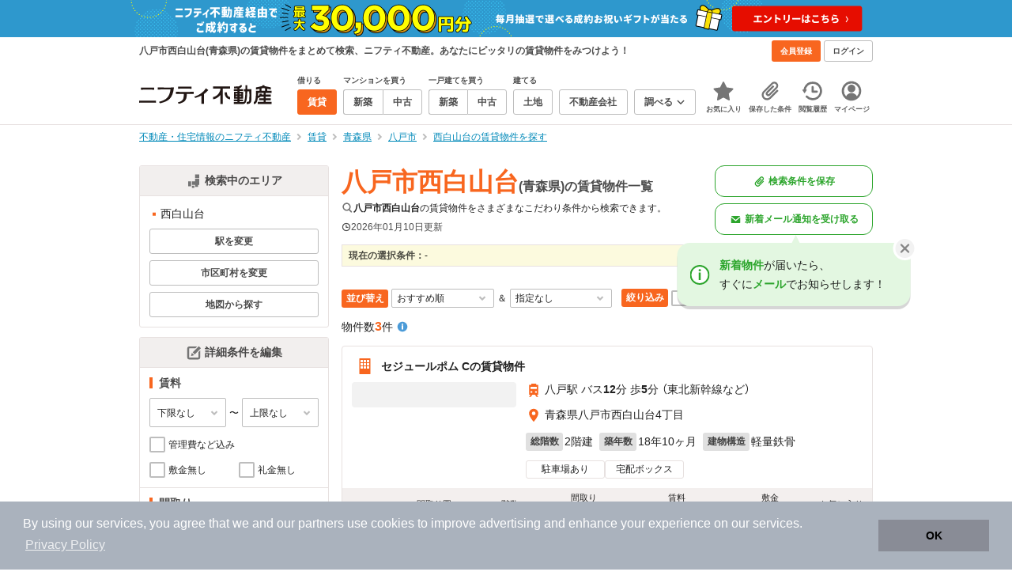

--- FILE ---
content_type: text/html;charset=UTF-8
request_url: https://myhome.nifty.com/rent/aomori/hachinoheshi_ct/nishihakusandai_tw/
body_size: 91219
content:
<!DOCTYPE html><html lang="ja"><head><meta charset="UTF-8" /><meta name="viewport" content="width=960" /><meta name="format-detection" content="telephone=no, email=no, address=no" /><meta http-equiv="X-UA-Compatible" content="IE=Edge" /><meta name="twitter:card" content="summary_large_image" /><meta name="twitter:creator" content="@niftymyhome" /><link rel="apple-touch-icon" href="/rent/assets/img/apple-touch-icon.png" /><link rel="icon" href="/rent/assets/img/favicon.png" /><title>八戸市西白山台(青森県)の賃貸物件一覧｜ニフティ不動産</title><link rel="canonical" href="https://myhome.nifty.com/rent/aomori/hachinoheshi_ct/nishihakusandai_tw/" /><meta name="description" content="八戸市西白山台の賃貸物件は3件です。(2026年01月10日現在)　ニフティ不動産は、掲載物件情報数No.1。スーモ、ホームズ、アットホームなど、大手不動産情報サイトをまとめて検索することができます。あなたのこだわり条件に合わせたお部屋を検索しましょう。" /><meta name="keywords" content="西白山台,八戸市,青森県,不動産,物件,ニフティ不動産" /><link rel="stylesheet" href="/rent/assets/css/pc.min.css?58363f4c6c133cc42488fd681edf8842"><link rel="stylesheet" href="/rent/assets/css/pc.dev.css?401103c662210c3596428412fed2e384"><link rel="stylesheet" href="https://myhome.nifty.com/spring/assets/pc.css"><link rel="stylesheet" href="/rent/assets/css/pc_styles.css?2273435002e001c8112b97ad0ce217d3"><link rel="stylesheet" href="/rent/assets/css/override-style.css?883b0461530e3bc1d9d5c03ab6d4d2fc"><link rel="stylesheet" href="/rent/assets/css/slick-style.css?be6303eca74c99ec395535d122b2158f"><link rel="stylesheet" href="/rent/assets/css/pc-pref-style.css?dde46797e7aa3abdb8357fd0edbe646b"><link rel="stylesheet" href="/rent/assets/css/lib/slick.css?f38b2db10e01b1572732a3191d538707"><meta name="apple-itunes-app" content="app-id=717072560, app-argument=myhomerent://, affiliate-data=ct=sitetoapp_220725smartbnr" /><link rel="stylesheet" href="/rent/assets/css/line-color.min.css?1e5113ef2df488538dc892273c63e1d8"><link rel="stylesheet" href="/common/assets/pc/css/mansion-note.min.css?d7d2f8d7771010009e2136302031d42c"><script type="application/ld+json">
    [{
        "@context": "https://schema.org",
        "@type": "WebPage",
        "mainEntityOfPage": {
            "@type": "WebPage",
            "@id": "https://myhome.nifty.com/rent/aomori/hachinoheshi_ct/nishihakusandai_tw/"
        },
        "dateModified": "2026-01-10T17:25:18.000+09:00",
        "headline": "八戸市西白山台(青森県)の賃貸物件一覧｜ニフティ不動産",
        "author": {
            "@type": "Person",
            "name": "ニフティ不動産"
        },
        "publisher": {
            "@type": "Organization",
            "name": "ニフティ不動産",
            "logo": {
                "@type": "ImageObject",
                "url": "https://myhome.nifty.com/rent/assets/img/logo.svg"
            }
        },
        "description": "八戸市西白山台の賃貸物件は3件です。(2026年01月10日現在)　ニフティ不動産は、掲載物件情報数No.1。スーモ、ホームズ、アットホームなど、大手不動産情報サイトをまとめて検索することができます。あなたのこだわり条件に合わせたお部屋を検索しましょう。",
        "keywords": "西白山台,八戸市,青森県,不動産,物件,ニフティ不動産"
    }]
</script><link rel="stylesheet" href="/rent/assets/pc/css/souba.css?45c48dfb5eef1d80406f37cdd79ae98e"><meta name="ott" content="77c473ff-688d-4f92-bc01-6c56ef40a2ef" /><script type="application/ld+json">
{
  "@context": "http://schema.org",
  "@type": "BreadcrumbList",
  "itemListElement": [

    {
      "@type": "ListItem",
      "position": 1,
      "item": {
        "@id": "https://myhome.nifty.com/",
        "name": "不動産・住宅情報のニフティ不動産"
      }
    }

    ,{
      "@type": "ListItem",
      "position": 2,
      "item": {
        "@id": "https://myhome.nifty.com/rent/",
        "name": "賃貸"
      }
    }

    ,{
      "@type": "ListItem",
      "position": 3,
      "item": {
        "@id": "https://myhome.nifty.com/rent/aomori/",
        "name": "青森県"
      }
    }

    ,{
      "@type": "ListItem",
      "position": 4,
      "item": {
        "@id": "https://myhome.nifty.com/rent/aomori/hachinoheshi_ct/",
        "name": "八戸市"
      }
    }

    ,{
      "@type": "ListItem",
      "position": 5,
      "item": {
        "@id": "https://myhome.nifty.com/rent/aomori/hachinoheshi_ct/nishihakusandai_tw/",
        "name": "西白山台の賃貸物件を探す"
      }
    }

  ]
}
</script><script>(function(w,d,s,l,i){w[l]=w[l]||[];w[l].push({'gtm.start':
new Date().getTime(),event:'gtm.js'});var f=d.getElementsByTagName(s)[0],
j=d.createElement(s),dl=l!='dataLayer'?'&l='+l:'';j.async=true;j.src=
'https://www.googletagmanager.com/gtm.js?id='+i+dl;f.parentNode.insertBefore(j,f);
})(window,document,'script','dataLayer','GTM-M2SRZC8');</script><script>
  (function(i,s,o,g,r,a,m){i['GoogleAnalyticsObject']=r;i[r]=i[r]||function(){
  (i[r].q=i[r].q||[]).push(arguments)},i[r].l=1*new Date();a=s.createElement(o),
  m=s.getElementsByTagName(o)[0];a.async=1;a.src=g;m.parentNode.insertBefore(a,m)
  })(window,document,'script','//www.google-analytics.com/analytics.js','ga');

  ga('create', 'UA-148796599-1', 'auto');
  ga('create', 'UA-148796599-7', 'auto', {'name': 'myhomeAll' });
  ga('require', 'displayfeatures');
  ga('myhomeAll.require', 'displayfeatures');
  ga('set', 'dimension2', navigator.userAgent);
  ga('myhomeAll.set', 'dimension2', navigator.userAgent);
</script><script>
    // GAの「カスタムディメンション1」にABテスト名と適用パターンの計測値を追加
    ga('set', 'dimension1', '202510_recommend_position_b');
  </script><script>
    window.Nifty = window.Nifty || {};
    window.Nifty.Gtag = window.Nifty.Gtag || {};
    window.Nifty.Gtag.abTestCustomDimensionValue = '202510_recommend_position_b';
  </script><script>
  ga('send', 'pageview');
  ga('myhomeAll.send', 'pageview');
</script><script type="text/javascript">
!function(t,e){if(void 0===e[t]){e[t]=function(){e[t].clients.push(this),this._init=[Array.prototype.slice.call(arguments)]},e[t].clients=[];for(var r=function(t){return function(){return this["_"+t]=this["_"+t]||[],this["_"+t].push(Array.prototype.slice.call(arguments)),this}},n=["addRecord","set","trackEvent","trackPageview","ready"],s=0;s<n.length;s++){var i=n[s];e[t].prototype[i]=r(i)}var a=document.createElement("script");a.type="text/javascript",a.async=!0,a.src=("https:"===document.location.protocol?"https:":"http:")+"//cdn.treasuredata.com/sdk/td-1.5.1.js";var c=document.getElementsByTagName("script")[0];c.parentNode.insertBefore(a,c)}}("Treasure",this);
window.myhomeTDM=window.myhomeTDM||{};MyhomeTDM={Treasure:new Treasure({host:"in.treasuredata.com",writeKey:"6083/05c5bece7583719364042f52e2bcd281e727c5a1",database:"myhome_nifty_com"}),setTreasure:function(a,c,b){MyhomeTDM.Treasure=new Treasure({host:a,writeKey:c,database:b})},Cookies:{getItem:function(a){if(!a||!this.hasItem(a)){return null}return unescape(document.cookie.replace(new RegExp("(?:^|.*;\\s*)"+escape(a).replace(/[\-\.\+\*]/g,"\\$&")+"\\s*\\=\\s*((?:[^;](?!;))*[^;]?).*"),"$1"))},hasItem:function(a){return(new RegExp("(?:^|;\\s*)"+escape(a).replace(/[\-\.\+\*]/g,"\\$&")+"\\s*\\=")).test(document.cookie)},setItem:function(c,e,b,a){var d="";document.cookie=escape(c)+"="+escape(e)+"; max-age="+b+(a?"; path="+a:"")}},Session:{getId:function(){var a=MyhomeTDM.Cookies.getItem("mh_session_id");if(a==null){a=MyhomeTDM.Cookies.getItem("_td")+"-"+Math.floor(new Date().getTime()/1000)}MyhomeTDM.Cookies.setItem("mh_session_id",a,1800,"/");return a}},Tracking:{actionTrack:function(c,b,d,a){MyhomeTDM.Treasure.trackEvent(c,{mh_session_id:MyhomeTDM.Session.getId(),PUSER:MyhomeTDM.Cookies.getItem("PUSER"),UA:navigator.userAgent,mh_event_type:b,mh_event_category:d,mh_event_name:a})},actionTrack:function(c,b,e,a,d){MyhomeTDM.Treasure.trackEvent(c,{mh_session_id:MyhomeTDM.Session.getId(),PUSER:MyhomeTDM.Cookies.getItem("PUSER"),UA:navigator.userAgent,mh_event_type:b,mh_event_category:e,mh_event_name:a,mh_event_value:d})},actionTrack:function(d,b,f,a,e,c){MyhomeTDM.Treasure.trackEvent(d,{mh_session_id:MyhomeTDM.Session.getId(),PUSER:MyhomeTDM.Cookies.getItem("PUSER"),UA:navigator.userAgent,mh_event_type:b,mh_event_category:f,mh_event_name:a,mh_event_value:e,mh_event_psid:c})},customActionTrack:function(a,b){if(!b.mh_session_id){b.mh_session_id=MyhomeTDM.Session.getId()}else{MyhomeTDM.Session.getId()}if(!b.PUSER){b.PUSER=MyhomeTDM.Cookies.getItem("PUSER")}if(!b.UA){b.UA=navigator.userAgent}MyhomeTDM.Treasure.trackEvent(a,b)},customEventTrack:function(a,b){MyhomeTDM.Session.getId();MyhomeTDM.Treasure.trackEvent(a,b)},pageViewTrack:function(a){MyhomeTDM.Treasure.set(a,{PUSER:MyhomeTDM.Cookies.getItem("PUSER"),UA:navigator.userAgent,mh_session_id:MyhomeTDM.Session.getId()});MyhomeTDM.Treasure.trackPageview(a)},customPageViewTrack:function(a,b){if(!b.mh_session_id){b.mh_session_id=MyhomeTDM.Session.getId()}else{MyhomeTDM.Session.getId()}if(!b.PUSER){b.PUSER=MyhomeTDM.Cookies.getItem("PUSER")}if(!b.UA){b.UA=MyhomeTDM.Cookies.getItem("UA")}MyhomeTDM.Treasure.set(a,b);MyhomeTDM.Treasure.trackPageview(a)}}};
</script><script>MyhomeTDM.Treasure.set('$global', {mh_event_abtest: '202510_recommend_position_b'});</script><script>MyhomeTDM.Treasure.set('$global', {mh_event_fbp: MyhomeTDM.Cookies.getItem("_fbp"), mh_event_fbc: MyhomeTDM.Cookies.getItem("_fbc"), mh_client_ids: ""});</script><script>!function(n){if(!window[n]){var o=window[n]=function(){var n=[].slice.call(arguments);return o.x?o.x.apply(0,n):o.q.push(n)};o.q=[],o.i=Date.now(),o.allow=function(){o.o="allow"},o.deny=function(){o.o="deny"}}}("krt")</script><script async src="https://cdn-edge.karte.io/6b8578b3f7ed20d831d40dbbb47612fc/edge.js"></script></head><body class="body" id="body"><noscript><iframe src="https://www.googletagmanager.com/ns.html?id=GTM-M2SRZC8"
height="0" width="0" style="display:none;visibility:hidden"></iframe></noscript><script type="text/javascript">
window.pbjs = window.pbjs || {};
window.pbjs.que = window.pbjs.que || [];
</script><script async='async' src="https://flux-cdn.com/client/1000343/myhome_nifty_01691.min.js"></script><script type="text/javascript">
window.googletag = window.googletag || {};
window.googletag.cmd = window.googletag.cmd || [];
</script><script async='async' src='https://securepubads.g.doubleclick.net/tag/js/gpt.js'></script><script type="text/javascript">
window.fluxtag = {
readyBids: {
prebid: false,
google: false
},
failSafeTimeout: 3e3,
isFn: function isFn(object) {
var _t = 'Function';
var toString = Object.prototype.toString;
return toString.call(object) === '[object ' + _t + ']';
},
launchAdServer: function () {
if (!fluxtag.readyBids.prebid) {
return;
}
fluxtag.requestAdServer();
},
requestAdServer: function () {
if (!fluxtag.readyBids.google) {
fluxtag.readyBids.google = true;
googletag.cmd.push(function () {
if (!!(pbjs.setTargetingForGPTAsync) && fluxtag.isFn(pbjs.setTargetingForGPTAsync)) {
pbjs.que.push(function () {
pbjs.setTargetingForGPTAsync();
});
}
googletag.pubads().refresh();
});
}
}
};
</script><script type="text/javascript">
setTimeout(function() {
fluxtag.requestAdServer();
}, fluxtag.failSafeTimeout);
</script><script type="text/javascript">
  googletag.cmd.push(function () {
    // add slot (defineSlotの記述）
    googletag.defineSlot('/21869628624/MYHOME_PC_RENT/FRECT_L', [300, 250], 'div-gpt-ad-1576028685196-0').addService(googletag.pubads());
    googletag.defineSlot('/21869628624/MYHOME_PC_RENT/FRECT_R', [300, 250], 'div-gpt-ad-1576028708447-0').addService(googletag.pubads());    
    googletag.pubads().enableSingleRequest();
    googletag.pubads().disableInitialLoad();
    googletag.enableServices();

    // Prebidが呼び出せる状態の場合
    if (!!(window.pbFlux) && !!(window.pbFlux.prebidBidder) && fluxtag.isFn(window.pbFlux.prebidBidder)) {
      pbjs.que.push(function () {
        window.pbFlux.prebidBidder();
      });
    } else {
      // Prebidが呼び出せない場合、すぐにGAMを呼び出す
      fluxtag.readyBids.prebid = true;
      fluxtag.launchAdServer();
    }
  });
</script><noscript><p class="noscript">このサイトを正しく表示するためには、ブラウザのJavaScriptの設定を「有効」にしてください。</p></noscript><div class="box is-center"  style="background:#2e98cd;" data-full-height-minus="map-wrap"><a href="https://myhome.nifty.com/campaign/cashback_pgm/?ss=pcRentHeaderBanner" rel="noopener" target="_blank"><img src="https://myhome.nifty.com/cms_image/myhome/rent-banner/240913406812/1900x94.png" width="950" height="47" alt="ご成約でお祝いギフトが当たる新生活応援プログラム"></a></div><section class="section is-bg-pj1" id="tagline" data-full-height-minus="map-wrap"><div class="inner"><div class="grid is-between is-middle"><div class="column is-mobile-0"><div class="box is-padding-top-xxs is-padding-bottom-xxs"><p class="text is-light is-line-height-xs is-strong is-xs" data-tagline-text>八戸市西白山台(青森県)の賃貸物件をまとめて検索、ニフティ不動産。あなたにピッタリの賃貸物件をみつけよう！</p></div></div><div class="column"><div class="is-not-login box is-padding-top-xxs is-padding-bottom-xxs"><div class="box is-flex is-space-column-xxs"><a href="https://account.lifestyle.nifty.com/register" rel="nofollow" target="_blank" class="button is-plain is-bg-light is-xxs register-button"><span class="text is-strong">会員登録</span></a><a href="/user/login/" rel="nofollow" class="button is-plain is-bg-grey-dark is-xxs login-button"><span class="text is-strong">ログイン</span></a></div></div><a href="/user/mypage/?type=rent" rel="nofollow" class="is-login box is-flex is-middle is-padding-top-xxs is-padding-right-xs is-padding-bottom-xxs is-padding-left-xs"><svg class="icon is-light is-margin-right-xxs is-lg user-icon" role="img">
                <title>マイページ</title><use xlink:href="/rent/assets/pc/img/sprite.svg?20250310#user"></use>
              </svg><span class="text is-line-height-xs is-light is-xs"><span class="text is-strong" id="userNameDisp"></span><span class="text">さん</span></span></a></div></div></div></section><header class="section is-bg-light is-padding-top-sm is-padding-bottom-sm is-border-bottom" id="header" data-full-height-minus="map-wrap"><div class="inner"><nav class="nav is-global"><a href="/" class="logo is-site"><img src="/rent/assets/img/logo.svg?20221025" alt="ニフティ不動産" class="img" width="200" height="44"></a><ul class="menu is-global"><li class="box is-mobile-0 is-margin-right-xs"><ul class="menu is-entrance"><li class="box"><p class="text is-strong is-dark-2 is-margin-bottom-xxs is-xxs">借りる</p><div class="joint"><a href="/rent/" class="button is-outline is-xs is-active"><span class="text is-strong">賃貸</span></a></div></li><li class="box"><p class="text is-strong is-dark-2 is-margin-bottom-xxs is-xxs">マンションを買う</p><div class="joint"><a href="/shinchiku-mansion/" class="button is-outline is-xs" data-header-buy-link><span class="text is-strong">新築</span></a><a href="/chuko-mansion/" class="button is-outline is-xs" data-header-buy-link><span class="text is-strong">中古</span></a></div></li><li class="box"><p class="text is-strong is-dark-2 is-margin-bottom-xxs is-xxs">一戸建てを買う</p><div class="joint"><a href="/shinchiku-ikkodate/" class="button is-outline is-xs" data-header-buy-link><span class="text is-strong">新築</span></a><a href="/chuko-ikkodate/" class="button is-outline is-xs" data-header-buy-link><span class="text is-strong">中古</span></a></div></li><li class="box"><p class="text is-strong is-dark-2 is-margin-bottom-xxs is-xxs">建てる</p><div class="joint"><a href="/tochi/" class="button is-outline is-xs" data-header-buy-link><span class="text is-strong">土地</span></a></div></li><li class="box"><div class="joint"><a href="/shop/" class="button is-outline is-xs"><span class="text is-strong">不動産会社</span></a></div></li><li class="box"><div class="joint"><button type="button" class="button is-outline is-xs is-toggle" data-toggle-control="menu-entrance-more"><span class="text is-strong">調べる</span><svg class="icon is-dark-4 is-margin-left-xxs" role="img">
                        <title>↓</title><use xlink:href="/rent/assets/pc/img/sprite.svg?20250310#angle-down"></use>
                      </svg></button></div><div class="menu is-entrance-more is-tail-grey" data-toggle-content="menu-entrance-more"><ul class="inner"><li class="box is-separate"><p class="box is-bg-grey is-padding-right-xs is-padding-bottom-xxs is-padding-left-xs"><span class="text is-dark-3 is-strong is-xs">調べる</span></p><a href="/wall-painting/" class="box is-link is-flex is-middle is-padding-left-sm"><div class="box is-flex is-middle is-mobile-0 is-separate-child is-padding-top-sm is-padding-bottom-sm is-angle-right"><span class="text is-strong is-dark-3 is-xs is-mobile-0">外壁塗装</span></div></a><a href="/hikkoshi/" class="box is-link is-flex is-middle is-padding-left-sm"><div class="box is-flex is-middle is-mobile-0 is-separate-child is-padding-top-sm is-padding-bottom-sm is-angle-right"><span class="text is-strong is-dark-3 is-xs is-mobile-0">引っ越し</span></div></a><a href="/loan/jibunbank/cardloan/" class="box is-link is-flex is-middle is-padding-left-sm"><div class="box is-flex is-middle is-mobile-0 is-separate-child is-padding-top-sm is-padding-bottom-sm is-angle-right"><span class="text is-strong is-dark-3 is-xs is-mobile-0">カードローン</span></div></a><a href="/loan/" class="box is-link is-flex is-middle is-padding-left-sm"><div class="box is-flex is-middle is-mobile-0 is-separate-child is-padding-top-sm is-padding-bottom-sm is-angle-right"><span class="text is-strong is-dark-3 is-xs is-mobile-0">住宅ローン</span></div></a><a href="/mansion-info/" class="box is-link is-flex is-middle is-padding-left-sm"><div class="box is-flex is-middle is-mobile-0 is-separate-child is-padding-top-sm is-padding-bottom-sm is-angle-right"><span class="text is-strong is-dark-3 is-xs is-mobile-0">マンション情報</span></div></a><a href="/area-search/" class="box is-link is-flex is-middle is-padding-left-sm"><div class="box is-flex is-middle is-mobile-0 is-separate-child is-padding-top-sm is-padding-bottom-sm is-angle-right"><span class="text is-strong is-dark-3 is-xs is-mobile-0">街情報</span></div></a><a href="/sell/suumo/" class="box is-link is-flex is-middle is-padding-left-sm"><div class="box is-flex is-middle is-mobile-0 is-separate-child is-padding-top-sm is-padding-bottom-sm is-angle-right"><span class="text is-strong is-dark-3 is-xs is-mobile-0">不動産売却一括査定</span></div></a><a href="/column/" class="box is-link is-flex is-middle is-padding-left-sm"><div class="box is-flex is-middle is-mobile-0 is-separate-child is-padding-top-sm is-padding-bottom-sm is-angle-right"><span class="text is-strong is-dark-3 is-xs is-mobile-0">お悩みコラム</span></div></a></li></ul></div></li></ul></li><li class="box"><a href="/user/mypage/keep/?type=rent" class="menu-button" data-menu-tab-link><div class="menu-button-icon-wrap"><svg class="menu-button-icon" role="img">
                    <title>☆</title><use xlink:href="/rent/assets/pc/img/sprite.svg?20250310#star"></use>
                  </svg><span class="menu-button-badge is-hidden" data-bukken-favorite-count-wrap><span class="menu-button-badge-text" data-bukken-favorite-count>0</span></span></div><span class="menu-button-text">お気に入り</span></a><div class="tutorial-first-keep " id="tutorial-first-keep" data-tutorial-content="first-keep"><div class="tutorial-circle"></div><div class="tutorial-box"><div class="box is-padding-md is-space-xs"><p class="text is-sm">
                      ☆ボタンを押すと<strong class="text is-pj1">お気に入り</strong>に登録されます。<br />
                      評価は3段階まで可能。気になる物件を比較・検討しましょう！
                    </p><button class="button is-outline is-mobile-full is-sm" data-tutorial-close="first-keep">OK</button></div></div></div></li><li><a href="/user/mypage/condition/?type=rent" class="menu-button" data-menu-tab-link><div class="menu-button-icon-wrap"><svg class="menu-button-icon" role="img">
                    <title>クリップ</title><use xlink:href="/rent/assets/pc/img/sprite.svg?20250310#clip"></use>
                  </svg></div><span class="menu-button-text">保存した条件</span></a></li><li><a href="/user/mypage/history/?type=rent" class="menu-button" data-menu-tab-link><div class="menu-button-icon-wrap"><svg class="menu-button-icon" role="img">
                    <title>履歴</title><use xlink:href="/rent/assets/pc/img/sprite.svg?20250310#history"></use>
                  </svg></div><span class="menu-button-text">閲覧履歴</span></a></li><li><a href="/user/mypage/?type=rent" class="menu-button" data-menu-tab-link><div class="menu-button-icon-wrap"><svg class="menu-button-icon" role="img">
                    <title>マイページ</title><use xlink:href="/rent/assets/pc/img/sprite.svg?20250310#user"></use>
                  </svg></div><span class="menu-button-text">マイページ</span></a></li></ul></nav></div></header><main class="main" id="main"><section class="section is-padding-top-xs is-padding-bottom-xs" data-full-height-minus="map-wrap"><div class="inner"><div class="grid is-between"><div class="column is-mobile-0"><nav class="breadcrumb is-xs"><ul class="breadcrumb-list"><li><a href="/" class="text is-link is-primary"><span>不動産・住宅情報のニフティ不動産</span></a></li><li><a href="/rent/" class="text is-link is-primary"><span>賃貸</span></a></li><li><a href="/rent/aomori/" class="text is-link is-primary"><span>青森県</span></a></li><li><a href="/rent/aomori/hachinoheshi_ct/" class="text is-link is-primary"><span>八戸市</span></a></li><li><a href="/rent/aomori/hachinoheshi_ct/nishihakusandai_tw/" class="text is-link is-primary"><span>西白山台の賃貸物件を探す</span></a></li></ul></nav></div></div></div></section><section class="section is-padding-top-lg is-padding-bottom-xxl"><div class="inner is-space-xxl"><div class="grid is-gap-md"><div class="column"><aside class="sidebar is-width-240px is-space-sm" data-contents-id="result-left-sidebar" data-contents-name="サイドバー(検索結果-左カラム)"><div class="card is-bg-light is-radius-sm is-outline is-overflow-hidden is-mobile-full"><div class="box is-flex is-middle is-center is-bg-pj2 is-border-bottom is-padding-xs"><svg class="icon is-grey is-margin-right-xxs is-lg" role="img">
                      <title>日本地図</title><use xlink:href="/rent/assets/pc/img/sprite.svg?20250310#japan"></use>
                    </svg><span class="text is-dark-2 is-strong is-sm">検索中のエリア</span></div><div class="box is-separate"><div class="box is-padding-sm is-space-xs"><ul class="list is-square-pj1 is-sm"><li class="item"><p class="text" data-readmore-content="readmore-place-condition" data-readmore-height="43" data-search-result-cond-text="place">-</p><button class="box is-flex is-middle is-padding-top-xs is-padding-bottom-xs is-mobile-full" data-readmore-control="readmore-place-condition"><svg class="icon is-pj1 is-open" role="img">
                              <title>+</title><use xlink:href="/rent/assets/pc/img/sprite.svg?20250310#plus-square"></use>
                            </svg><svg class="icon is-grey-light is-close" role="img">
                              <title>-</title><use xlink:href="/rent/assets/pc/img/sprite.svg?20250310#minus-square"></use>
                            </svg><span class="text is-break is-left is-strong is-line-height-xs is-dark-3 is-margin-left-xxs is-mobile-0 is-sm"><span class="text is-open">もっと見る</span><span class="text is-close">閉じる</span></span></button></li></ul><button type="button" class="button is-outline is-mobile-full is-xs" data-micromodal-trigger="modal-change-conditions" data-multitab-trigger="line" data-change-areas-condition-trigger><span class="text is-strong is-dark-2">駅を変更</span></button><button type="button" class="button is-outline is-mobile-full is-xs" data-micromodal-trigger="modal-change-conditions" data-multitab-trigger="city" data-change-areas-condition-trigger><span class="text is-strong is-dark-2">市区町村を変更</span></button><a href="/rent/aomori/map/" class="button is-outline is-mobile-full is-xs" data-extends-cond-param="map"><span class="text is-strong is-dark-2">地図から探す</span></a></div></div></div><div class="card is-bg-light is-radius-sm is-outline is-overflow-hidden is-mobile-full" data-search-result-change-section><div class="box is-flex is-middle is-center is-bg-pj2 is-border-bottom is-padding-xs"><svg class="icon is-grey is-margin-right-xxs is-lg" role="img">
                      <title>条件変更</title><use xlink:href="/rent/assets/pc/img/sprite.svg?20250310#edit"></use>
                    </svg><span class="text is-dark-2 is-strong is-sm">詳細条件を編集</span></div><div class="box is-separate"><div class="box is-padding-sm is-space-sm"><p class="text is-strong is-dark-2 is-border-left is-line-height-xxs is-sm">賃料</p><div class="box is-flex is-middle is-space-column-xxs"><div class="select is-mobile-0 is-xs">
                          <select name="r1" data-selectmatch-sync="r1">
<option name="r1" value="" selected="selected">下限なし</option>
<option name="r1" value="40000">4万円以上</option>
<option name="r1" value="45000">4.5万円以上</option>
<option name="r1" value="50000">5万円以上</option>
<option name="r1" value="55000">5.5万円以上</option>
<option name="r1" value="60000">6万円以上</option>
<option name="r1" value="65000">6.5万円以上</option>
<option name="r1" value="70000">7万円以上</option>
<option name="r1" value="75000">7.5万円以上</option>
<option name="r1" value="80000">8万円以上</option>
<option name="r1" value="85000">8.5万円以上</option>
<option name="r1" value="90000">9万円以上</option>
<option name="r1" value="95000">9.5万円以上</option>
<option name="r1" value="100000">10万円以上</option>
<option name="r1" value="105000">10.5万円以上</option>
<option name="r1" value="110000">11万円以上</option>
<option name="r1" value="115000">11.5万円以上</option>
<option name="r1" value="120000">12万円以上</option>
<option name="r1" value="125000">12.5万円以上</option>
<option name="r1" value="130000">13万円以上</option>
<option name="r1" value="135000">13.5万円以上</option>
<option name="r1" value="140000">14万円以上</option>
<option name="r1" value="145000">14.5万円以上</option>
<option name="r1" value="150000">15万円以上</option>
<option name="r1" value="155000">15.5万円以上</option>
<option name="r1" value="160000">16万円以上</option>
<option name="r1" value="165000">16.5万円以上</option>
<option name="r1" value="170000">17万円以上</option>
<option name="r1" value="175000">17.5万円以上</option>
<option name="r1" value="180000">18万円以上</option>
<option name="r1" value="185000">18.5万円以上</option>
<option name="r1" value="190000">19万円以上</option>
<option name="r1" value="195000">19.5万円以上</option>
<option name="r1" value="200000">20万円以上</option>
<option name="r1" value="205000">20.5万円以上</option>
<option name="r1" value="210000">21万円以上</option>
<option name="r1" value="215000">21.5万円以上</option>
<option name="r1" value="220000">22万円以上</option>
<option name="r1" value="225000">22.5万円以上</option>
<option name="r1" value="230000">23万円以上</option>
<option name="r1" value="235000">23.5万円以上</option>
<option name="r1" value="240000">24万円以上</option>
<option name="r1" value="245000">24.5万円以上</option>
<option name="r1" value="250000">25万円以上</option>
<option name="r1" value="255000">25.5万円以上</option>
<option name="r1" value="260000">26万円以上</option>
<option name="r1" value="265000">26.5万円以上</option>
<option name="r1" value="270000">27万円以上</option>
<option name="r1" value="275000">27.5万円以上</option>
<option name="r1" value="280000">28万円以上</option>
<option name="r1" value="285000">28.5万円以上</option>
<option name="r1" value="290000">29万円以上</option>
<option name="r1" value="295000">29.5万円以上</option>
<option name="r1" value="300000">30万円以上</option>
</select>
                        </div><span class="text is-xs">〜</span><div class="select is-mobile-0 is-xs">
                          <select name="r2" data-selectmatch-sync="r2">
<option name="r2" value="" selected="selected">上限なし</option>
<option name="r2" value="40000">4万円以下</option>
<option name="r2" value="45000">4.5万円以下</option>
<option name="r2" value="50000">5万円以下</option>
<option name="r2" value="55000">5.5万円以下</option>
<option name="r2" value="60000">6万円以下</option>
<option name="r2" value="65000">6.5万円以下</option>
<option name="r2" value="70000">7万円以下</option>
<option name="r2" value="75000">7.5万円以下</option>
<option name="r2" value="80000">8万円以下</option>
<option name="r2" value="85000">8.5万円以下</option>
<option name="r2" value="90000">9万円以下</option>
<option name="r2" value="95000">9.5万円以下</option>
<option name="r2" value="100000">10万円以下</option>
<option name="r2" value="105000">10.5万円以下</option>
<option name="r2" value="110000">11万円以下</option>
<option name="r2" value="115000">11.5万円以下</option>
<option name="r2" value="120000">12万円以下</option>
<option name="r2" value="125000">12.5万円以下</option>
<option name="r2" value="130000">13万円以下</option>
<option name="r2" value="135000">13.5万円以下</option>
<option name="r2" value="140000">14万円以下</option>
<option name="r2" value="145000">14.5万円以下</option>
<option name="r2" value="150000">15万円以下</option>
<option name="r2" value="155000">15.5万円以下</option>
<option name="r2" value="160000">16万円以下</option>
<option name="r2" value="165000">16.5万円以下</option>
<option name="r2" value="170000">17万円以下</option>
<option name="r2" value="175000">17.5万円以下</option>
<option name="r2" value="180000">18万円以下</option>
<option name="r2" value="185000">18.5万円以下</option>
<option name="r2" value="190000">19万円以下</option>
<option name="r2" value="195000">19.5万円以下</option>
<option name="r2" value="200000">20万円以下</option>
<option name="r2" value="205000">20.5万円以下</option>
<option name="r2" value="210000">21万円以下</option>
<option name="r2" value="215000">21.5万円以下</option>
<option name="r2" value="220000">22万円以下</option>
<option name="r2" value="225000">22.5万円以下</option>
<option name="r2" value="230000">23万円以下</option>
<option name="r2" value="235000">23.5万円以下</option>
<option name="r2" value="240000">24万円以下</option>
<option name="r2" value="245000">24.5万円以下</option>
<option name="r2" value="250000">25万円以下</option>
<option name="r2" value="255000">25.5万円以下</option>
<option name="r2" value="260000">26万円以下</option>
<option name="r2" value="265000">26.5万円以下</option>
<option name="r2" value="270000">27万円以下</option>
<option name="r2" value="275000">27.5万円以下</option>
<option name="r2" value="280000">28万円以下</option>
<option name="r2" value="285000">28.5万円以下</option>
<option name="r2" value="290000">29万円以下</option>
<option name="r2" value="295000">29.5万円以下</option>
<option name="r2" value="300000">30万円以下</option>
</select>
                        </div></div><ul class="grid is-gap-sm"><li class="column is-mobile-12"><div class="box is-flex is-nowrap is-middle is-mobile-full">
                            <input type="checkbox" name="r14" value="1" id="side-cond-check-r14-1" class="input is-hidden" data-checkmatch-sync="cond-check-r14-1" />
                            <label class="label is-middle is-margin-right-xxs is-lg" for="side-cond-check-r14-1"><span class="checkbox"></span></label><label class="box is-flex is-nowrap is-middle" for="side-cond-check-r14-1"><span class="text is-break is-line-height-xs is-xs"><span class="text">管理費など込み</span></span></label></div></li><li class="column is-mobile-6"><div class="box is-flex is-nowrap is-middle is-mobile-full">
                            <input type="checkbox" name="ex15" value="1" id="side-cond-check-ex15-1" class="input is-hidden" data-checkmatch-sync="cond-check-ex15-1" />
                            <label class="label is-middle is-margin-right-xxs is-lg" for="side-cond-check-ex15-1"><span class="checkbox"></span></label><label class="box is-flex is-nowrap is-middle" for="side-cond-check-ex15-1"><span class="text is-break is-line-height-xs is-xs"><span class="text">敷金無し</span></span></label></div></li><li class="column is-mobile-6"><div class="box is-flex is-nowrap is-middle is-mobile-full">
                            <input type="checkbox" name="ex16" value="1" id="side-cond-check-ex16-1" class="input is-hidden" data-checkmatch-sync="cond-check-ex16-1" />
                            <label class="label is-middle is-margin-right-xxs is-lg" for="side-cond-check-ex16-1"><span class="checkbox"></span></label><label class="box is-flex is-nowrap is-middle" for="side-cond-check-ex16-1"><span class="text is-break is-line-height-xs is-xs"><span class="text">礼金無し</span></span></label></div></li></ul></div><div class="box is-padding-sm is-space-sm"><p class="text is-strong is-dark-2 is-border-left is-line-height-xxs is-sm">間取り</p><ul class="grid is-gap-sm"><li class="column is-mobile-6"><div class="box is-flex is-nowrap is-middle is-mobile-full">
                            <input type="checkbox" name="r3" value="10" id="side-cond-check-r3-10" class="input is-hidden" data-checkmatch-sync="cond-check-r3-10" />
                            <label class="label is-middle is-margin-right-xxs is-lg" for="side-cond-check-r3-10"><span class="checkbox"></span></label><label class="box is-flex is-nowrap is-middle" for="side-cond-check-r3-10"><span class="text is-break is-line-height-xs is-xs"><span class="text">1R</span></span></label></div></li><li class="column is-mobile-6"><div class="box is-flex is-nowrap is-middle is-mobile-full">
                            <input type="checkbox" name="r3" value="11" id="side-cond-check-r3-11" class="input is-hidden" data-checkmatch-sync="cond-check-r3-11" />
                            <label class="label is-middle is-margin-right-xxs is-lg" for="side-cond-check-r3-11"><span class="checkbox"></span></label><label class="box is-flex is-nowrap is-middle" for="side-cond-check-r3-11"><span class="text is-break is-line-height-xs is-xs"><span class="text">1K</span></span></label></div></li><li class="column is-mobile-6"><div class="box is-flex is-nowrap is-middle is-mobile-full">
                            <input type="checkbox" name="r3" value="12" id="side-cond-check-r3-12" class="input is-hidden" data-checkmatch-sync="cond-check-r3-12" />
                            <label class="label is-middle is-margin-right-xxs is-lg" for="side-cond-check-r3-12"><span class="checkbox"></span></label><label class="box is-flex is-nowrap is-middle" for="side-cond-check-r3-12"><span class="text is-break is-line-height-xs is-xs"><span class="text">1DK</span></span></label></div></li><li class="column is-mobile-6"><div class="box is-flex is-nowrap is-middle is-mobile-full">
                            <input type="checkbox" name="r3" value="14" id="side-cond-check-r3-14" class="input is-hidden" data-checkmatch-sync="cond-check-r3-14" />
                            <label class="label is-middle is-margin-right-xxs is-lg" for="side-cond-check-r3-14"><span class="checkbox"></span></label><label class="box is-flex is-nowrap is-middle" for="side-cond-check-r3-14"><span class="text is-break is-line-height-xs is-xs"><span class="text">1LDK</span></span></label></div></li><li class="column is-mobile-6"><div class="box is-flex is-nowrap is-middle is-mobile-full">
                            <input type="checkbox" name="r3" value="21" id="side-cond-check-r3-21" class="input is-hidden" data-checkmatch-sync="cond-check-r3-21" />
                            <label class="label is-middle is-margin-right-xxs is-lg" for="side-cond-check-r3-21"><span class="checkbox"></span></label><label class="box is-flex is-nowrap is-middle" for="side-cond-check-r3-21"><span class="text is-break is-line-height-xs is-xs"><span class="text">2K</span></span></label></div></li><li class="column is-mobile-6"><div class="box is-flex is-nowrap is-middle is-mobile-full">
                            <input type="checkbox" name="r3" value="22" id="side-cond-check-r3-22" class="input is-hidden" data-checkmatch-sync="cond-check-r3-22" />
                            <label class="label is-middle is-margin-right-xxs is-lg" for="side-cond-check-r3-22"><span class="checkbox"></span></label><label class="box is-flex is-nowrap is-middle" for="side-cond-check-r3-22"><span class="text is-break is-line-height-xs is-xs"><span class="text">2DK</span></span></label></div></li><li class="column is-mobile-6"><div class="box is-flex is-nowrap is-middle is-mobile-full">
                            <input type="checkbox" name="r3" value="24" id="side-cond-check-r3-24" class="input is-hidden" data-checkmatch-sync="cond-check-r3-24" />
                            <label class="label is-middle is-margin-right-xxs is-lg" for="side-cond-check-r3-24"><span class="checkbox"></span></label><label class="box is-flex is-nowrap is-middle" for="side-cond-check-r3-24"><span class="text is-break is-line-height-xs is-xs"><span class="text">2LDK</span></span></label></div></li><li class="column is-mobile-6"><div class="box is-flex is-nowrap is-middle is-mobile-full">
                            <input type="checkbox" name="r3" value="31" id="side-cond-check-r3-31" class="input is-hidden" data-checkmatch-sync="cond-check-r3-31" />
                            <label class="label is-middle is-margin-right-xxs is-lg" for="side-cond-check-r3-31"><span class="checkbox"></span></label><label class="box is-flex is-nowrap is-middle" for="side-cond-check-r3-31"><span class="text is-break is-line-height-xs is-xs"><span class="text">3K</span></span></label></div></li><li class="column is-mobile-6"><div class="box is-flex is-nowrap is-middle is-mobile-full">
                            <input type="checkbox" name="r3" value="32" id="side-cond-check-r3-32" class="input is-hidden" data-checkmatch-sync="cond-check-r3-32" />
                            <label class="label is-middle is-margin-right-xxs is-lg" for="side-cond-check-r3-32"><span class="checkbox"></span></label><label class="box is-flex is-nowrap is-middle" for="side-cond-check-r3-32"><span class="text is-break is-line-height-xs is-xs"><span class="text">3DK</span></span></label></div></li><li class="column is-mobile-6"><div class="box is-flex is-nowrap is-middle is-mobile-full">
                            <input type="checkbox" name="r3" value="34" id="side-cond-check-r3-34" class="input is-hidden" data-checkmatch-sync="cond-check-r3-34" />
                            <label class="label is-middle is-margin-right-xxs is-lg" for="side-cond-check-r3-34"><span class="checkbox"></span></label><label class="box is-flex is-nowrap is-middle" for="side-cond-check-r3-34"><span class="text is-break is-line-height-xs is-xs"><span class="text">3LDK</span></span></label></div></li><li class="column is-mobile-6"><div class="box is-flex is-nowrap is-middle is-mobile-full">
                            <input type="checkbox" name="r3" value="41" id="side-cond-check-r3-41" class="input is-hidden" data-checkmatch-sync="cond-check-r3-41" />
                            <label class="label is-middle is-margin-right-xxs is-lg" for="side-cond-check-r3-41"><span class="checkbox"></span></label><label class="box is-flex is-nowrap is-middle" for="side-cond-check-r3-41"><span class="text is-break is-line-height-xs is-xs"><span class="text">4K</span></span></label></div></li><li class="column is-mobile-6"><div class="box is-flex is-nowrap is-middle is-mobile-full">
                            <input type="checkbox" name="r3" value="42" id="side-cond-check-r3-42" class="input is-hidden" data-checkmatch-sync="cond-check-r3-42" />
                            <label class="label is-middle is-margin-right-xxs is-lg" for="side-cond-check-r3-42"><span class="checkbox"></span></label><label class="box is-flex is-nowrap is-middle" for="side-cond-check-r3-42"><span class="text is-break is-line-height-xs is-xs"><span class="text">4DK</span></span></label></div></li><li class="column is-mobile-6"><div class="box is-flex is-nowrap is-middle is-mobile-full">
                            <input type="checkbox" name="r3" value="44" id="side-cond-check-r3-44" class="input is-hidden" data-checkmatch-sync="cond-check-r3-44" />
                            <label class="label is-middle is-margin-right-xxs is-lg" for="side-cond-check-r3-44"><span class="checkbox"></span></label><label class="box is-flex is-nowrap is-middle" for="side-cond-check-r3-44"><span class="text is-break is-line-height-xs is-xs"><span class="text">4LDK</span></span></label></div></li><li class="column is-mobile-6"><div class="box is-flex is-nowrap is-middle is-mobile-full">
                            <input type="checkbox" name="r3" value="52" id="side-cond-check-r3-52" class="input is-hidden" data-checkmatch-sync="cond-check-r3-52" />
                            <label class="label is-middle is-margin-right-xxs is-lg" for="side-cond-check-r3-52"><span class="checkbox"></span></label><label class="box is-flex is-nowrap is-middle" for="side-cond-check-r3-52"><span class="text is-break is-line-height-xs is-xs"><span class="text">5DK</span></span></label></div></li><li class="column is-mobile-6"><div class="box is-flex is-nowrap is-middle is-mobile-full">
                            <input type="checkbox" name="r3" value="54" id="side-cond-check-r3-54" class="input is-hidden" data-checkmatch-sync="cond-check-r3-54" />
                            <label class="label is-middle is-margin-right-xxs is-lg" for="side-cond-check-r3-54"><span class="checkbox"></span></label><label class="box is-flex is-nowrap is-middle" for="side-cond-check-r3-54"><span class="text is-break is-line-height-xs is-xs"><span class="text">5LDK以上</span></span></label></div></li></ul></div><div class="box is-padding-sm is-space-sm"><p class="text is-strong is-dark-2 is-border-left is-line-height-xxs is-sm">物件タイプ</p><ul class="grid is-gap-sm"><li class="column is-mobile-6"><div class="box is-flex is-nowrap is-middle is-mobile-full">
                            <input type="checkbox" name="r20" value="1" id="side-cond-check-r20-1" class="input is-hidden" data-checkmatch-sync="cond-check-r20-1" />
                            <label class="label is-middle is-margin-right-xxs is-lg" for="side-cond-check-r20-1"><span class="checkbox"></span></label><label class="box is-flex is-nowrap is-middle" for="side-cond-check-r20-1"><span class="text is-break is-line-height-xs is-xs"><span class="text">マンション</span></span></label></div></li><li class="column is-mobile-6"><div class="box is-flex is-nowrap is-middle is-mobile-full">
                            <input type="checkbox" name="r20" value="2" id="side-cond-check-r20-2" class="input is-hidden" data-checkmatch-sync="cond-check-r20-2" />
                            <label class="label is-middle is-margin-right-xxs is-lg" for="side-cond-check-r20-2"><span class="checkbox"></span></label><label class="box is-flex is-nowrap is-middle" for="side-cond-check-r20-2"><span class="text is-break is-line-height-xs is-xs"><span class="text">アパート</span></span></label></div></li><li class="column is-mobile-6"><div class="box is-flex is-nowrap is-middle is-mobile-full">
                            <input type="checkbox" name="r20" value="3" id="side-cond-check-r20-3" class="input is-hidden" data-checkmatch-sync="cond-check-r20-3" />
                            <label class="label is-middle is-margin-right-xxs is-lg" for="side-cond-check-r20-3"><span class="checkbox"></span></label><label class="box is-flex is-nowrap is-middle" for="side-cond-check-r20-3"><span class="text is-break is-line-height-xs is-xs"><span class="text">一戸建て</span></span></label></div></li></ul></div><div class="box is-padding-sm is-space-sm"><p class="text is-strong is-dark-2 is-border-left is-line-height-xxs is-sm">建物構造</p><ul class="grid is-gap-sm"><li class="column is-mobile-6"><div class="box is-flex is-nowrap is-middle is-mobile-full">
                            <input type="checkbox" name="struct" value="鉄筋系" id="side-cond-check-struct-鉄筋系" class="input is-hidden" data-checkmatch-sync="cond-check-struct-鉄筋系" />
                            <label class="label is-middle is-margin-right-xxs is-lg" for="side-cond-check-struct-鉄筋系"><span class="checkbox"></span></label><label class="box is-flex is-nowrap is-middle" for="side-cond-check-struct-鉄筋系"><span class="text is-break is-line-height-xs is-xs"><span class="text">鉄筋系</span></span></label></div></li><li class="column is-mobile-6"><div class="box is-flex is-nowrap is-middle is-mobile-full">
                            <input type="checkbox" name="struct" value="鉄骨系" id="side-cond-check-struct-鉄骨系" class="input is-hidden" data-checkmatch-sync="cond-check-struct-鉄骨系" />
                            <label class="label is-middle is-margin-right-xxs is-lg" for="side-cond-check-struct-鉄骨系"><span class="checkbox"></span></label><label class="box is-flex is-nowrap is-middle" for="side-cond-check-struct-鉄骨系"><span class="text is-break is-line-height-xs is-xs"><span class="text">鉄骨系</span></span></label></div></li><li class="column is-mobile-6"><div class="box is-flex is-nowrap is-middle is-mobile-full">
                            <input type="checkbox" name="struct" value="木造系" id="side-cond-check-struct-木造系" class="input is-hidden" data-checkmatch-sync="cond-check-struct-木造系" />
                            <label class="label is-middle is-margin-right-xxs is-lg" for="side-cond-check-struct-木造系"><span class="checkbox"></span></label><label class="box is-flex is-nowrap is-middle" for="side-cond-check-struct-木造系"><span class="text is-break is-line-height-xs is-xs"><span class="text">木造系</span></span></label></div></li><li class="column is-mobile-6"><div class="box is-flex is-nowrap is-middle is-mobile-full">
                            <input type="checkbox" name="struct" value="ブロック構造" id="side-cond-check-struct-ブロック構造" class="input is-hidden" data-checkmatch-sync="cond-check-struct-ブロック構造" />
                            <label class="label is-middle is-margin-right-xxs is-lg" for="side-cond-check-struct-ブロック構造"><span class="checkbox"></span></label><label class="box is-flex is-nowrap is-middle" for="side-cond-check-struct-ブロック構造"><span class="text is-break is-line-height-xs is-xs"><span class="text">ブロック構造</span></span></label></div></li></ul></div><div class="box is-padding-sm is-space-sm"><p class="text is-strong is-dark-2 is-border-left is-line-height-xxs is-sm">駅からの時間</p><div class="grid is-middle is-gap-sm"><div class="column is-mobile-7"><div class="select is-mobile-full is-xs">
                            <select name="r6" data-text="駅から" data-selectmatch-sync="r6">
<option name="r6" value="" selected="selected">こだわらない</option>
<option name="r6" value="5">5分以内</option>
<option name="r6" value="10">10分以内</option>
<option name="r6" value="15">15分以内</option>
<option name="r6" value="20">20分以内</option>
<option name="r6" value="25">25分以内</option>
<option name="r6" value="30">30分以内</option>
<option name="r6" value="35">35分以内</option>
<option name="r6" value="40">40分以内</option>
<option name="r6" value="45">45分以内</option>
<option name="r6" value="50">50分以内</option>
<option name="r6" value="55">55分以内</option>
<option name="r6" value="60">60分以内</option>
</select>
                          </div></div><div class="column is-mobile-5"><div class="box is-flex is-nowrap is-middle is-mobile-full">
                            <input type="checkbox" name="bus" value="2" id="side-cond-check-bus-2" class="input is-hidden" data-checkmatch-sync="cond-check-bus-2" />
                            <label class="label is-middle is-margin-right-xxs is-lg" for="side-cond-check-bus-2"><span class="checkbox"></span></label><label class="box is-flex is-nowrap is-middle" for="side-cond-check-bus-2"><span class="text is-break is-line-height-xs is-xs"><span class="text">バス可</span></span></label></div></div></div></div><div class="box is-padding-sm is-space-sm"><p class="text is-strong is-dark-2 is-border-left is-line-height-xxs is-sm">築年数</p><div class="select is-mobile-full is-xs">
                        <select name="r12" data-text="築" data-selectmatch-sync="r12">
<option name="r12" value="" selected="selected">こだわらない</option>
<option name="r12" value="shin">新築</option>
<option name="r12" value="2">2年以内</option>
<option name="r12" value="3">3年以内</option>
<option name="r12" value="4">4年以内</option>
<option name="r12" value="5">5年以内</option>
<option name="r12" value="8">8年以内</option>
<option name="r12" value="10">10年以内</option>
<option name="r12" value="15">15年以内</option>
<option name="r12" value="20">20年以内</option>
</select>
                      </div></div><div class="box is-padding-sm is-space-sm"><p class="text is-strong is-dark-2 is-border-left is-line-height-xxs is-sm">専有面積</p><div class="box is-flex is-middle is-space-column-xxs"><div class="select is-mobile-0 is-xs">
                          <select name="r10" data-selectmatch-sync="r10">
<option name="r10" value="" selected="selected">下限なし</option>
<option name="r10" value="10">10平米以上</option>
<option name="r10" value="15">15平米以上</option>
<option name="r10" value="20">20平米以上</option>
<option name="r10" value="25">25平米以上</option>
<option name="r10" value="30">30平米以上</option>
<option name="r10" value="35">35平米以上</option>
<option name="r10" value="40">40平米以上</option>
<option name="r10" value="45">45平米以上</option>
<option name="r10" value="50">50平米以上</option>
<option name="r10" value="55">55平米以上</option>
<option name="r10" value="60">60平米以上</option>
<option name="r10" value="65">65平米以上</option>
<option name="r10" value="70">70平米以上</option>
<option name="r10" value="75">75平米以上</option>
<option name="r10" value="80">80平米以上</option>
<option name="r10" value="85">85平米以上</option>
<option name="r10" value="90">90平米以上</option>
<option name="r10" value="95">95平米以上</option>
<option name="r10" value="100">100平米以上</option>
</select>
                        </div><span class="text is-xs">〜</span><div class="select is-mobile-0 is-xs">
                          <select name="r11" data-selectmatch-sync="r11">
<option name="r11" value="" selected="selected">上限なし</option>
<option name="r11" value="10">10平米以下</option>
<option name="r11" value="15">15平米以下</option>
<option name="r11" value="20">20平米以下</option>
<option name="r11" value="25">25平米以下</option>
<option name="r11" value="30">30平米以下</option>
<option name="r11" value="35">35平米以下</option>
<option name="r11" value="40">40平米以下</option>
<option name="r11" value="45">45平米以下</option>
<option name="r11" value="50">50平米以下</option>
<option name="r11" value="55">55平米以下</option>
<option name="r11" value="60">60平米以下</option>
<option name="r11" value="65">65平米以下</option>
<option name="r11" value="70">70平米以下</option>
<option name="r11" value="75">75平米以下</option>
<option name="r11" value="80">80平米以下</option>
<option name="r11" value="85">85平米以下</option>
<option name="r11" value="90">90平米以下</option>
<option name="r11" value="95">95平米以下</option>
<option name="r11" value="100">100平米以下</option>
</select>
                        </div></div></div><div class="box is-padding-sm is-space-sm"><p class="text is-strong is-dark-2 is-border-left is-line-height-xxs is-sm">建物名</p>
                      <input type="text" name="buildingName" class="input is-mobile-full is-xs" placeholder="マンション名など" data-label="建物名" data-textmatch-sync="buildingName" />
                    </div><div class="box is-padding-sm is-space-sm"><p class="text is-strong is-dark-2 is-border-left is-line-height-xxs is-sm">こだわり条件</p><ul class="grid is-gap-sm"><li class="column is-mobile-12"><div class="box is-flex is-nowrap is-middle is-mobile-full">
                            <input type="checkbox" name="ex1" value="1" id="side-cond-check-ex1-1" class="input is-hidden" data-checkmatch-sync="cond-check-ex1-1" />
                            <label class="label is-middle is-margin-right-xxs is-lg" for="side-cond-check-ex1-1"><span class="checkbox"></span></label><label class="box is-flex is-nowrap is-middle" for="side-cond-check-ex1-1"><span class="text is-break is-line-height-xs is-xs"><span class="text">バス・トイレ別</span></span></label></div></li><li class="column is-mobile-12"><div class="box is-flex is-nowrap is-middle is-mobile-full">
                            <input type="checkbox" name="floors2" value="1" id="side-cond-check-floors2-1" class="input is-hidden" data-checkmatch-sync="cond-check-floors2-1" />
                            <label class="label is-middle is-margin-right-xxs is-lg" for="side-cond-check-floors2-1"><span class="checkbox"></span></label><label class="box is-flex is-nowrap is-middle" for="side-cond-check-floors2-1"><span class="text is-break is-line-height-xs is-xs"><span class="text">2階以上</span></span></label></div></li><li class="column is-mobile-12"><div class="box is-flex is-nowrap is-middle is-mobile-full">
                            <input type="checkbox" name="ex5" value="1" id="side-cond-check-ex5-1" class="input is-hidden" data-checkmatch-sync="cond-check-ex5-1" />
                            <label class="label is-middle is-margin-right-xxs is-lg" for="side-cond-check-ex5-1"><span class="checkbox"></span></label><label class="box is-flex is-nowrap is-middle" for="side-cond-check-ex5-1"><span class="text is-break is-line-height-xs is-xs"><span class="text">駐車場あり</span></span></label></div></li><li class="column is-mobile-12"><div class="box is-flex is-nowrap is-middle is-mobile-full">
                            <input type="checkbox" name="ex3" value="1" id="side-cond-check-ex3-1" class="input is-hidden" data-checkmatch-sync="cond-check-ex3-1" />
                            <label class="label is-middle is-margin-right-xxs is-lg" for="side-cond-check-ex3-1"><span class="checkbox"></span></label><label class="box is-flex is-nowrap is-middle" for="side-cond-check-ex3-1"><span class="text is-break is-line-height-xs is-xs"><span class="text">ペット相談</span></span></label></div></li><li class="column is-mobile-12"><div class="box is-flex is-nowrap is-middle is-mobile-full">
                            <input type="checkbox" name="ex7" value="1" id="side-cond-check-ex7-1" class="input is-hidden" data-checkmatch-sync="cond-check-ex7-1" />
                            <label class="label is-middle is-margin-right-xxs is-lg" for="side-cond-check-ex7-1"><span class="checkbox"></span></label><label class="box is-flex is-nowrap is-middle" for="side-cond-check-ex7-1"><span class="text is-break is-line-height-xs is-xs"><span class="text">洗濯機置場あり</span></span></label></div></li><li class="column is-mobile-12"><div class="box is-flex is-nowrap is-middle is-mobile-full">
                            <input type="checkbox" name="ex78" value="1" id="side-cond-check-ex78-1" class="input is-hidden" data-checkmatch-sync="cond-check-ex78-1" />
                            <label class="label is-middle is-margin-right-xxs is-lg" for="side-cond-check-ex78-1"><span class="checkbox"></span></label><label class="box is-flex is-nowrap is-middle" for="side-cond-check-ex78-1"><span class="text is-break is-line-height-xs is-xs"><span class="text">独立洗面台</span></span></label></div></li><li class="column is-mobile-12"><div class="box is-flex is-nowrap is-middle is-mobile-full">
                            <input type="checkbox" name="ex2" value="1" id="side-cond-check-ex2-1" class="input is-hidden" data-checkmatch-sync="cond-check-ex2-1" />
                            <label class="label is-middle is-margin-right-xxs is-lg" for="side-cond-check-ex2-1"><span class="checkbox"></span></label><label class="box is-flex is-nowrap is-middle" for="side-cond-check-ex2-1"><span class="text is-break is-line-height-xs is-xs"><span class="text">エアコンあり</span></span></label></div></li><li class="column is-mobile-12"><div class="box is-flex is-nowrap is-middle is-mobile-full">
                            <input type="checkbox" name="ex90" value="1" id="side-cond-check-ex90-1" class="input is-hidden" data-checkmatch-sync="cond-check-ex90-1" />
                            <label class="label is-middle is-margin-right-xxs is-lg" for="side-cond-check-ex90-1"><span class="checkbox"></span></label><label class="box is-flex is-nowrap is-middle" for="side-cond-check-ex90-1"><span class="text is-break is-line-height-xs is-xs"><span class="text">都市ガス</span></span></label></div></li><li class="column is-mobile-12"><div class="box is-flex is-nowrap is-middle is-mobile-full">
                            <input type="checkbox" name="ex36" value="1" id="side-cond-check-ex36-1" class="input is-hidden" data-checkmatch-sync="cond-check-ex36-1" />
                            <label class="label is-middle is-margin-right-xxs is-lg" for="side-cond-check-ex36-1"><span class="checkbox"></span></label><label class="box is-flex is-nowrap is-middle" for="side-cond-check-ex36-1"><span class="text is-break is-line-height-xs is-xs"><span class="text">温水洗浄便座</span></span></label></div></li><li class="column is-mobile-12"><div class="box is-flex is-nowrap is-middle is-mobile-full">
                            <input type="checkbox" name="ex9" value="1" id="side-cond-check-ex9-1" class="input is-hidden" data-checkmatch-sync="cond-check-ex9-1" />
                            <label class="label is-middle is-margin-right-xxs is-lg" for="side-cond-check-ex9-1"><span class="checkbox"></span></label><label class="box is-flex is-nowrap is-middle" for="side-cond-check-ex9-1"><span class="text is-break is-line-height-xs is-xs"><span class="text">オートロック</span></span></label></div></li><li class="column is-mobile-12"><div class="box is-flex is-nowrap is-middle is-mobile-full">
                            <input type="checkbox" name="ex84" value="1" id="side-cond-check-ex84-1" class="input is-hidden" data-checkmatch-sync="cond-check-ex84-1" />
                            <label class="label is-middle is-margin-right-xxs is-lg" for="side-cond-check-ex84-1"><span class="checkbox"></span></label><label class="box is-flex is-nowrap is-middle" for="side-cond-check-ex84-1"><span class="text is-break is-line-height-xs is-xs"><span class="text">コンロ2口以上</span></span></label></div></li><li class="column is-mobile-12"><div class="box is-flex is-nowrap is-middle is-mobile-full">
                            <input type="checkbox" name="ex33" value="1" id="side-cond-check-ex33-1" class="input is-hidden" data-checkmatch-sync="cond-check-ex33-1" />
                            <label class="label is-middle is-margin-right-xxs is-lg" for="side-cond-check-ex33-1"><span class="checkbox"></span></label><label class="box is-flex is-nowrap is-middle" for="side-cond-check-ex33-1"><span class="text is-break is-line-height-xs is-xs"><span class="text">追焚き機能</span></span></label></div></li><li class="column is-mobile-12"><div class="box is-flex is-nowrap is-middle is-mobile-full">
                            <input type="checkbox" name="ex40" value="1" id="side-cond-check-ex40-1" class="input is-hidden" data-checkmatch-sync="cond-check-ex40-1" />
                            <label class="label is-middle is-margin-right-xxs is-lg" for="side-cond-check-ex40-1"><span class="checkbox"></span></label><label class="box is-flex is-nowrap is-middle" for="side-cond-check-ex40-1"><span class="text is-break is-line-height-xs is-xs"><span class="text">TV付インターホン</span></span></label></div></li><li class="column is-mobile-12"><div class="box is-flex is-nowrap is-middle is-mobile-full">
                            <input type="checkbox" name="ex27" value="1" id="side-cond-check-ex27-1" class="input is-hidden" data-checkmatch-sync="cond-check-ex27-1" />
                            <label class="label is-middle is-margin-right-xxs is-lg" for="side-cond-check-ex27-1"><span class="checkbox"></span></label><label class="box is-flex is-nowrap is-middle" for="side-cond-check-ex27-1"><span class="text is-break is-line-height-xs is-xs"><span class="text">角部屋</span></span></label></div></li><li class="column is-mobile-12"><div class="box is-flex is-nowrap is-middle is-mobile-full">
                            <input type="checkbox" name="ex13" value="1" id="side-cond-check-ex13-1" class="input is-hidden" data-checkmatch-sync="cond-check-ex13-1" />
                            <label class="label is-middle is-margin-right-xxs is-lg" for="side-cond-check-ex13-1"><span class="checkbox"></span></label><label class="box is-flex is-nowrap is-middle" for="side-cond-check-ex13-1"><span class="text is-break is-line-height-xs is-xs"><span class="text">新着のみ</span></span></label></div></li><li class="column is-mobile-12"><div class="box is-flex is-nowrap is-middle is-mobile-full">
                            <input type="checkbox" name="feature" value="インターネット無料" id="side-cond-check-feature-インターネット無料" class="input is-hidden" data-checkmatch-sync="cond-check-feature-インターネット無料" />
                            <label class="label is-middle is-margin-right-xxs is-lg" for="side-cond-check-feature-インターネット無料"><span class="checkbox"></span></label><label class="box is-flex is-nowrap is-middle" for="side-cond-check-feature-インターネット無料"><span class="text is-break is-line-height-xs is-xs"><span class="text">インターネット無料</span></span></label></div></li></ul></div></div><div class="box is-separate"><div class="box is-padding-sm is-space-sm"><button type="button" class="button is-outline is-mobile-full is-xs" data-micromodal-trigger="modal-change-conditions" data-multitab-trigger="condition" data-multitab-control-sub="condition-feature"><span class="text is-strong is-dark-2">すべてのこだわり条件</span></button></div></div></div></aside><div class="sidebar is-width-240px is-padding-top-sm" style="background:;" data-contents-id="result-left-sidber-banner" data-contents-name="検索結果-左カラムバナー一覧"><a href="https://myhome.nifty.com/apps/" target="_blank" rel="noopener"><img src="https://myhome.nifty.com/cms_image/myhome/rent-banner/220325336186/banner_rent_left_sidemenu_pc.png" width="240" height="400" alt="ニフティ不動産アプリでスキマ時間も効率よく物件探し！"></a></div><div class="box is-sticky-top is-padding-top-xxl"
                data-contents-id="result-left-sidebar-buttons" data-contents-name="検索結果-左カラムボタン群"><div class="box is-center is-space-xxs"><div class="box"><button type="button" class="button is-outline is-success is-width-200px is-height-40px is-xs card is-radius-xl is-margin-bottom-xxs" disabled data-save-search-result-condition data-tracking-ga-action="listFloatingClick"><svg class="icon is-margin-right-xxs is-lg" role="img">
          <title>クリップ</title><use xlink:href="/rent/assets/pc/img/sprite.svg?20250310#clip"></use>
        </svg><span class="text is-weight-600" data-button-text>検索条件を保存</span></button></div><div class="box"><button type="button" class="button is-outline is-success is-width-200px is-height-40px is-xs card is-radius-xl" disabled data-search-result-show-subscribe-modal data-is-subscribed="false" data-tracking-ga-action="listFloatingClick"><svg class="icon is-margin-right-xxs is-lg" role="img">
          <title>メール</title><use xlink:href="/rent/assets/pc/img/sprite.svg?20250310#mail"></use>
        </svg><span class="text is-weight-600" data-button-text>新着メール通知を受け取る</span></button></div><div data-new-arrival-mail-tutorial-popup class="new-arrival-mail-tutorial-popup-wrapper is-none"><div class="new-arrival-mail-tutorial-popup card is-flex is-middle is-radius-xxl is-sm is-padding-md"><span class="is-margin-right-sm"><img src="/rent/assets/img/growth/ico_info.svg" alt="informationアイコン" class="icon"></span><span class="text is-line-height-lg"><span class="text is-success is-strong">新着物件</span>が届いたら、<br>すぐに<span class="text is-success is-strong ">メール</span>でお知らせします！</span><button data-close-new-arrival-mail-tutorial-popup class="button is-close"><svg class="icon" role="img">
              <title>×</title><use xlink:href="/rent/assets/pc/img/sprite.svg?20250310#close"></use>
            </svg></button></div></div></div></div></div><div class="column is-mobile-0 is-space-xxl" id="resultAjaxAllArea"><div class="box is-space-sm"><div class="grid is-gap-sm is-middle" data-contents-id="result-head-contents" data-contents-name="検索結果-上部コンテンツ(H1など)"><div class="column is-mobile-0 is-space-xxs"><h1 class="box is-flex is-margin-right-sm is-mobile-0"><span class="text is-strong is-line-height-xs"><span class="text is-pj1 is-xxl">八戸市西白山台</span><span class="text is-dark-2">(青森県)の賃貸物件一覧</span></span></h1><p class="text is-xs"><svg class="icon is-grey is-lg" role="img">
                        <title>検索</title><use xlink:href="/rent/assets/pc/img/sprite.svg?20250310#search"></use>
                      </svg><span class="text is-strong">八戸市西白山台</span><span class="text">の賃貸物件をさまざまなこだわり条件から検索できます。</span></p><span class="text is-inline-flex is-middle is-gap-2px is-dark-2 is-xs" data-contents-id="last-modified" data-contents-name="最終更新日時"><svg class="icon" role="img"><use href="/rent/assets/pc/img/sprite.svg#clock"></use></svg><time datetime="2026-01-10T17:25:18.000+09:00" itemprop="modified">2026年01月10日</time> 更新
                    </span></div><div class="column is-space-xxs"><div class="box is-relative"><button type="button" class="button is-outline is-success is-width-200px is-height-40px is-xs card is-radius-xl is-margin-bottom-xxs" disabled data-save-search-result-condition><svg class="icon is-margin-right-xxs is-lg" role="img">
          <title>クリップ</title><use xlink:href="/rent/assets/pc/img/sprite.svg?20250310#clip"></use>
        </svg><span class="text is-weight-600" data-button-text>検索条件を保存</span></button></div><div class="box"><button type="button" class="button is-outline is-success is-width-200px is-height-40px is-xs card is-radius-xl" disabled data-search-result-show-subscribe-modal data-is-subscribed="false"><svg class="icon is-margin-right-xxs is-lg" role="img">
          <title>メール</title><use xlink:href="/rent/assets/pc/img/sprite.svg?20250310#mail"></use>
        </svg><span class="text is-weight-600" data-button-text>新着メール通知を受け取る</span></button><div data-new-arrival-mail-tutorial-popup class="new-arrival-mail-tutorial-popup-wrapper is-none"><div class="new-arrival-mail-tutorial-popup card is-flex is-middle is-radius-xxl is-sm is-padding-md"><span class="is-margin-right-sm"><img src="/rent/assets/img/growth/ico_info.svg" alt="informationアイコン" class="icon"></span><span class="text is-line-height-lg"><span class="text is-success is-strong">新着物件</span>が届いたら、<br>すぐに<span class="text is-success is-strong ">メール</span>でお知らせします！</span><button data-close-new-arrival-mail-tutorial-popup class="button is-close"><svg class="icon" role="img">
              <title>×</title><use xlink:href="/rent/assets/pc/img/sprite.svg?20250310#close"></use>
            </svg></button></div></div></div></div></div><input type="hidden" name="contentId" value="" data-search-result-form-item /><input type="hidden" name="contentNum" value="" data-search-result-form-item /><div class="box is-bg-yellow-light is-outline is-padding-top-xxs is-padding-right-xs is-padding-bottom-xxs is-padding-left-xs" data-search-result-cond data-contents-id="result-current-condition" data-contents-name="検索結果-現在の選択条件"><p class="text is-xs"><span class="text is-strong is-dark-2">現在の選択条件：</span><span class="text" data-search-result-cond-text="condition">-</span></p></div></div><div class="box is-space-sm"  id="resultAjaxArea"><div class="grid is-gap-sm" data-contents-id="result-sort-and-selection" data-contents-name="検索結果-並び替え/絞り込み"><div class="column"><div class="box is-flex is-middle is-space-column-xxs"><p class="badge is-plain is-pj1 is-strong is-xs">並び替え</p><div class="select is-inner-sm is-xs">
                        <select name="sort" data-search-result-form-item data-selectmatch-sync="sort">
<option name="sort" value="recommend" selected="selected">おすすめ順</option>
<option name="sort" value="bus-asc">駅から近い順</option>
<option name="sort" value="bus-desc">駅から遠い順</option>
<option name="sort" value="money1-asc">賃料が安い順</option>
<option name="sort" value="money1-desc">賃料が高い順</option>
<option name="sort" value="layout1-asc">間取りの昇順</option>
<option name="sort" value="layout1-desc">間取りの降順</option>
<option name="sort" value="area2-desc">専有面積の広い順</option>
<option name="sort" value="area2-asc">専有面積の狭い順</option>
<option name="sort" value="buildDate-desc">築年月の新しい順</option>
<option name="sort" value="buildDate-asc">築年月の古い順</option>
<option name="sort" value="regDate-desc">新着物件順</option>
</select>
                      </div><p class="text is-xs">＆</p><div class="select is-inner-sm is-xs">
                        <select name="sort2" data-search-result-form-item data-selectmatch-sync="sort2">
<option name="sort2" value="" selected="selected">指定なし</option>
<option name="sort2" value="recommend">おすすめ順</option>
<option name="sort2" value="bus-asc">駅から近い順</option>
<option name="sort2" value="bus-desc">駅から遠い順</option>
<option name="sort2" value="money1-asc">賃料が安い順</option>
<option name="sort2" value="money1-desc">賃料が高い順</option>
<option name="sort2" value="layout1-asc">間取りの昇順</option>
<option name="sort2" value="layout1-desc">間取りの降順</option>
<option name="sort2" value="area2-desc">専有面積の広い順</option>
<option name="sort2" value="area2-asc">専有面積の狭い順</option>
<option name="sort2" value="buildDate-desc">築年月の新しい順</option>
<option name="sort2" value="buildDate-asc">築年月の古い順</option>
<option name="sort2" value="regDate-desc">新着物件順</option>
</select>
                      </div></div></div><div class="column"><div class="box is-flex is-middle"><p class="badge is-plain is-pj1 is-strong is-margin-right-xxs is-xs">絞り込み</p><ul class="grid is-gap-xs" data-search-result-change-section><li class="column"><div class="box is-flex is-nowrap is-middle is-mobile-full">
                            <input type="checkbox" name="ex13" value="1" id="result-cond-check-ex13-1" class="input is-hidden" data-checkmatch-sync="cond-check-ex13-1" />
                            <label class="label is-middle is-margin-right-xxs is-lg" for="result-cond-check-ex13-1"><span class="checkbox"></span></label><label class="box is-flex is-nowrap is-middle" for="result-cond-check-ex13-1"><span class="text is-break is-line-height-xs is-xs"><span class="text">新着のみ</span></span></label></div></li><li class="column"><div class="box is-flex is-nowrap is-middle is-mobile-full">
                            <input type="checkbox" name="ex12" value="1" id="result-cond-check-ex12-1" class="input is-hidden" data-checkmatch-sync="cond-check-ex12-1" />
                            <label class="label is-middle is-margin-right-xxs is-lg" for="result-cond-check-ex12-1"><span class="checkbox"></span></label><label class="box is-flex is-nowrap is-middle" for="result-cond-check-ex12-1"><span class="text is-break is-line-height-xs is-xs"><span class="text">図あり</span></span></label></div></li></ul></div></div></div><div class="grid is-gap-sm is-between is-middle" data-contents-id="result-counter-and-paging" data-contents-name="検索結果-件数表示/ページング"><div class="column"><div class="box is-flex is-middle is-space-column-xxs"><p class="text"><span class="text is-sm">物件数</span><span class="text is-pj1 is-strong" data-search-result-count="">3</span><span class="text is-sm">件</span></p><button class="text is-inline-flex is-info" type="button" data-micromodal-trigger="count-note-modal"><svg class="icon" role="img">
              <title>情報</title><use xlink:href="/rent/assets/pc/img/sprite.svg?20250310#info"></use>
            </svg></button></div></div></div><ul class="box is-space-sm" data-contents-id="result-bukken-list" data-contents-name="検索結果-物件一覧"><li class="result-bukken-list"><div class="card is-bg-light is-outline is-radius-md is-overflow-hidden"
                                 data-show-other-room="/rent/search/?response=other&amp;buildingID=267ac26b7a05027e8c354b8cb9bc769c&amp;exclude=533dc6dbfe083eb2bb9915ce8a7deb15"><div class="box is-padding-bottom-sm is-padding-left-sm is-padding-top-sm is-space-xs"><h2 class="box is-flex is-middle"><span class="is-line-height-xxs text">
                                  
                                  <span class="badge is-middle is-strong is-xxs"><img src=/rent/assets/img/icon_mansion_apart.svg alt=賃貸アパート・賃貸マンション class="thumb-wrap-img is-25px-20px" ></span>
                                  <a href="/mansion-info/aomori/hachinoheshi_ct/mansion_267ac26b7a05027e8c354b8cb9bc769c/" class="text is-middle is-strong is-sm">
                                      セジュールポム Cの賃貸物件
                                    </a></span></h2><div class="box is-flex"><div class="box is-margin-right-sm"><div class="card is-bg-grey is-padding-xxs is-radius-md"><div class="thumbnail-wrap is-contain is-width-200px is-4x3">
                                        <img class="lazyload thumbnail" src="/rent/assets/pc/img/lazy-load-pc.gif" alt="セジュールポム Cの賃貸物件" data-src="https://image.homes.jp/smallimg/image.php?file=http%3A%2F%2Fimg.homes.jp%2F3903842%2Frent%2F19840%2F2%2F1%2F0qvi.jpg&width=180&height=180" style="width:200px; height:150px;" />
                                      </div></div></div><div class="box is-mobile-0 is-space-sm"><div class="box is-flex"><div class="box is-margin-right-xxs is-flex"><svg class="icon is-pj1 is-lg" role="img">
                                          <title>沿線・駅</title><use xlink:href="/rent/assets/pc/img/sprite.svg?20250310#train"></use>
                                        </svg></div><div class="box is-mobile-0"><ul class="text is-line-height-sm is-sm"><li data-transport-access>八戸駅 バス<span class="text is-weight-600">12</span>分 歩<span class="text is-weight-600">5</span>分 （東北新幹線<span>など</span>）
                                            </li></ul></div></div><div class="box is-flex"><div class="box is-margin-right-xxs is-flex"><svg class="icon is-pj1 is-lg" role="img">
                                          <title>地図マーカー</title><use xlink:href="/rent/assets/pc/img/sprite.svg?20250310#map-marker"></use>
                                        </svg></div><div class="box is-mobile-0"><p class="text is-line-height-sm is-sm">
                                          青森県八戸市西白山台4丁目</p></div></div><div class="bukken-info-items is-flex"><dl><dt>総階数</dt><dd>2階建</dd></dl><dl><dt>築年数</dt><dd>18年10ヶ月</dd></dl><dl><dt>建物構造</dt><dd>軽量鉄骨</dd></dl></div><div class="box is-flex is-gap-6px"><span class="badge is-outline is-width-100px is-xs">駐車場あり</span><span class="badge is-outline is-width-100px is-xs">宅配ボックス</span></div></div></div></div><table class="result-bukken-table"><thead><tr><th style="width: 55px"></th><th style="width: 122px"><p>間取り図</p></th><th style="width: 70px"><p>階数</p></th><th><p>間取り</p><p>専有面積</p></th><th><p>賃料</p><p>管理費等</p></th><th><p>敷金</p><p>礼金</p></th><th class="fix-pr-8px" style="width: 70px"><p>お気に入り</p></th></tr></thead><tbody class="click-area" data-link-wrap><tr><td rowspan="2" class="fix-pr-none-pl-20px" data-link-wrap-item><div class="box is-padding-top-xs is-padding-bottom-xs">
                                      <img class="lazyload thumbnail-parent" src="/rent/assets/pc/img/lazy-load-pc.gif" alt="建物画像" data-src="https://image.homes.jp/smallimg/image.php?file=http%3A%2F%2Fimg.homes.jp%2F3903842%2Frent%2F19840%2F2%2F1%2F0qvi.jpg&width=180&height=180" width="35" />
                                    </div></td><td rowspan="2" data-link-wrap-item><div class="thumbnail-wrap is-contain is-width-100px is-1x1 is-centering">
                                      <img class="lazyload thumbnail" src="/rent/assets/pc/img/lazy-load-pc.gif" alt="間取り図" data-src="https://image.homes.jp/smallimg/image.php?file=http%3A%2F%2Fimg.homes.jp%2F3903842%2Frent%2F19840%2F1%2F2%2Fsbws.jpg&width=180&height=180" width="100" />
                                    </div></td><td data-link-wrap-item><p>1階</p></td><td data-link-wrap-item><p>2LDK</p><p>55.45㎡</p></td><td class="bukken-info-rent" data-link-wrap-item><p class="text is-strong"><span class="text is-pj1 is-xl">6.3</span>万円
                                    </p><p>4,500円</p></td><td data-link-wrap-item><div class="is-inline-block"><dl><dt>敷</dt><dd class="text is-nowrap">不要</dd></dl><dl><dt>礼</dt><dd class="text is-nowrap">69,300円</dd></dl></div></td><td data-selected-wrap-item><label class="star-area"><input type="checkbox" class="input is-hidden"
                                             id="favorite-6ddc181e68533306ed4153c8f145ec18bd83af4f97db8a6bed848231a05729aa-6ddc181e68533306ed4153c8f145ec18bd83af4f97db8a6bed848231a05729aa"
                                             data-keep-bukken="6ddc181e68533306ed4153c8f145ec18bd83af4f97db8a6bed848231a05729aa"
                                             data-tracking-keep="homesf_39038420019840"
                                             data-update-bukken-user-count="533dc6dbfe083eb2bb9915ce8a7deb15"
                                             data-type="keep"><svg class="icon star-icon is-xxl" role="img"><title>お気に入り</title>
                                        <title>☆</title><use xlink:href="/rent/assets/pc/img/sprite.svg?20250310#star"></use>
                                      </svg></label></td></tr><tr><td class="fix-pt-none" colspan="5" data-link-wrap-item><div class="box is-flex is-gap-6px"><span class="badge is-outline is-width-100px is-xs">バス・トイレ別</span><span class="badge is-outline is-width-100px is-xs">ペット相談</span><span class="badge is-outline is-width-100px is-xs">追い炊き機能 </span></div></td></tr><tr><td class="fix-pt-none" colspan="7" data-link-wrap-item><div class="box is-flex is-middle is-between is-padding-left-xs"><div class="box is-flex is-middle"><ul class="box is-flex is-gap-8px"><li class="column"><img src="https://myhome.nifty.com/img/logo_jsee.gif?20230927" alt="いい部屋ネット" width="50" height="14"/></li><li class="column"><img src="https://myhome.nifty.com/img/logo_suumo.gif?20230927" alt="ＳＵＵＭＯ(スーモ)" width="50" height="14"/></li><li class="column"><img src="https://myhome.nifty.com/img/logo_pitat.gif?20230927" alt="ピタットハウス" width="50" height="14"/></li></ul><span class="text is-xs is-padding-left-xs is-margin-left-auto">ほか提供</span></div><div class="box is-flex is-middle is-gap-6px"><div class="box is-flex is-invisible"
                                             data-show-bukken-user-count="533dc6dbfe083eb2bb9915ce8a7deb15"
                                             data-type="view"><div class="bukken-checker-badge"><svg class="icon is-pj1" role="img">
                                              <title>eye-open</title><use xlink:href="/rent/assets/pc/img/sprite.svg?20250310#eye-open"></use>
                                            </svg><span class="text is-strong is-xs"><span><span data-count>0</span></span>人が検討中
                                            </span></div></div><div><a href="/rent/aomori/hachinoheshi_ct/detail_533dc6dbfe083eb2bb9915ce8a7deb15/"
                                             data-detail-link="6ddc181e68533306ed4153c8f145ec18bd83af4f97db8a6bed848231a05729aa"
                                             data-tracking-cv="IMP||homesf_39038420019840"
                                             class="button is-plain is-primary is-width-220px is-sm cursor-pointer"
                                             data-detail-id="6ddc181e68533306ed4153c8f145ec18bd83af4f97db8a6bed848231a05729aa" data-link-wrap-target><span class="text is-strong">詳細を見る</span></a></div></div></div></td></tr></tbody><tbody class="is-hidden" data-table-accordion-content-group="group-533dc6dbfe083eb2bb9915ce8a7deb15"  data-table-accordion-content="group-533dc6dbfe083eb2bb9915ce8a7deb15" data-show-dealers-loading><tr><td class="box is-padding-none" colspan="7"><div class="box is-padding-sm is-flex is-link is-middle is-center is-mobile-full is-fix-1"><span class="box is-flex is-middle is-center is-open"><span class="text is-strong is-sm is-dark-3">取り扱い店舗を検索中…</span></span></div></td></tr></tbody><tbody><tr><td class="fix-p-none" colspan="7"><button type="button"
                                              class="box is-link is-padding-sm is-mobile-full"><a href="/mansion-info/aomori/hachinoheshi_ct/mansion_267ac26b7a05027e8c354b8cb9bc769c/"><span class="box is-flex is-middle is-center is-open"><span class="text is-primary is-strong is-sm">セジュールポム Cのすべての部屋を見る</span></span></a></button></td></tr></tbody></table></div></li><li class="result-bukken-list"><div class="card is-bg-light is-outline is-radius-md is-overflow-hidden"
                                 data-show-other-room="/rent/search/?response=other&amp;buildingID=8e6f046d00733e0197043868f44ba471&amp;exclude=27325c7eb36038f897a70d8dc48859a5"><div class="box is-padding-bottom-sm is-padding-left-sm is-padding-top-sm is-space-xs"><h2 class="box is-flex is-middle"><span class="is-line-height-xxs text">
                                  
                                  <span class="badge is-middle is-strong is-xxs"><img src=/rent/assets/img/icon_mansion_apart.svg alt=賃貸アパート・賃貸マンション class="thumb-wrap-img is-25px-20px" ></span>
                                  <a href="/mansion-info/aomori/hachinoheshi_ct/mansion_8e6f046d00733e0197043868f44ba471/" class="text is-middle is-strong is-sm">
                                      クレールメゾンBの賃貸物件
                                    </a></span></h2><div class="box is-flex"><div class="box is-margin-right-sm"><div class="card is-bg-grey is-padding-xxs is-radius-md"><div class="thumbnail-wrap is-contain is-width-200px is-4x3">
                                        <img class="lazyload thumbnail" src="/rent/assets/pc/img/lazy-load-pc.gif" alt="クレールメゾンBの賃貸物件" data-src="https://image.homes.jp/smallimg/image.php?file=http%3A%2F%2Fimg.homes.jp%2F3903842%2Frent%2F20652%2F2%2F1%2F27vm.jpg&width=180&height=180" style="width:200px; height:150px;" />
                                      </div></div></div><div class="box is-mobile-0 is-space-sm"><div class="box is-flex"><div class="box is-margin-right-xxs is-flex"><svg class="icon is-pj1 is-lg" role="img">
                                          <title>沿線・駅</title><use xlink:href="/rent/assets/pc/img/sprite.svg?20250310#train"></use>
                                        </svg></div><div class="box is-mobile-0"><ul class="text is-line-height-sm is-sm"><li data-transport-access>八戸駅 バス<span class="text is-weight-600">25</span>分 歩<span class="text is-weight-600">5</span>分 （東北新幹線<span>など</span>）
                                            </li></ul></div></div><div class="box is-flex"><div class="box is-margin-right-xxs is-flex"><svg class="icon is-pj1 is-lg" role="img">
                                          <title>地図マーカー</title><use xlink:href="/rent/assets/pc/img/sprite.svg?20250310#map-marker"></use>
                                        </svg></div><div class="box is-mobile-0"><p class="text is-line-height-sm is-sm">
                                          青森県八戸市西白山台3丁目</p></div></div><div class="bukken-info-items is-flex"><dl><dt>総階数</dt><dd>2階建</dd></dl><dl><dt>築年数</dt><dd>22年10ヶ月</dd></dl><dl><dt>建物構造</dt><dd>軽量鉄骨</dd></dl></div><div class="box is-flex is-gap-6px"><span class="badge is-outline is-width-100px is-xs">駐車場あり</span></div></div></div></div><table class="result-bukken-table"><thead><tr><th style="width: 55px"></th><th style="width: 122px"><p>間取り図</p></th><th style="width: 70px"><p>階数</p></th><th><p>間取り</p><p>専有面積</p></th><th><p>賃料</p><p>管理費等</p></th><th><p>敷金</p><p>礼金</p></th><th class="fix-pr-8px" style="width: 70px"><p>お気に入り</p></th></tr></thead><tbody class="click-area" data-link-wrap><tr><td rowspan="2" class="fix-pr-none-pl-20px" data-link-wrap-item><div class="box is-padding-top-xs is-padding-bottom-xs">
                                      <img class="lazyload thumbnail-parent" src="/rent/assets/pc/img/lazy-load-pc.gif" alt="建物画像" data-src="https://image.homes.jp/smallimg/image.php?file=http%3A%2F%2Fimg.homes.jp%2F3903842%2Frent%2F20652%2F2%2F1%2F27vm.jpg&width=180&height=180" width="35" />
                                    </div></td><td rowspan="2" data-link-wrap-item><div class="thumbnail-wrap is-contain is-width-100px is-1x1 is-centering">
                                      <img class="lazyload thumbnail" src="/rent/assets/pc/img/lazy-load-pc.gif" alt="間取り図" data-src="https://image.homes.jp/smallimg/image.php?file=http%3A%2F%2Fimg.homes.jp%2F3903842%2Frent%2F20652%2F1%2F2%2F0bkr.jpg&width=180&height=180" width="100" />
                                    </div></td><td data-link-wrap-item><p>1階</p></td><td data-link-wrap-item><p>1R</p><p>33.39㎡</p></td><td class="bukken-info-rent" data-link-wrap-item><p class="text is-strong"><span class="text is-pj1 is-xl">4.5</span>万円
                                    </p><p>不要</p></td><td data-link-wrap-item><div class="is-inline-block"><dl><dt>敷</dt><dd class="text is-nowrap">不要</dd></dl><dl><dt>礼</dt><dd class="text is-nowrap">49,500円</dd></dl></div></td><td data-selected-wrap-item><label class="star-area"><input type="checkbox" class="input is-hidden"
                                             id="favorite-bab13e20b257eb32b968f5ab438678f6447f46543b5f6c71482ce1aa7237c30d-bab13e20b257eb32b968f5ab438678f6447f46543b5f6c71482ce1aa7237c30d"
                                             data-keep-bukken="bab13e20b257eb32b968f5ab438678f6447f46543b5f6c71482ce1aa7237c30d"
                                             data-tracking-keep="homesf_39038420020652"
                                             data-update-bukken-user-count="27325c7eb36038f897a70d8dc48859a5"
                                             data-type="keep"><svg class="icon star-icon is-xxl" role="img"><title>お気に入り</title>
                                        <title>☆</title><use xlink:href="/rent/assets/pc/img/sprite.svg?20250310#star"></use>
                                      </svg></label></td></tr><tr><td class="fix-pt-none" colspan="5" data-link-wrap-item><div class="box is-flex is-gap-6px"><span class="badge is-outline is-width-100px is-xs">バス・トイレ別</span><span class="badge is-outline is-width-100px is-xs">保証人不要</span><span class="badge is-outline is-width-100px is-xs">南向き</span></div></td></tr><tr><td class="fix-pt-none" colspan="7" data-link-wrap-item><div class="box is-flex is-middle is-between is-padding-left-xs"><div class="box is-flex is-middle"><ul class="box is-flex is-gap-8px"><li class="column"><img src="https://myhome.nifty.com/img/logo_homes.gif?20230927" alt="LIFULL HOME&#39;S" width="50" height="14"/></li><li class="column"><img src="https://myhome.nifty.com/img/logo_pitat.gif?20230927" alt="ピタットハウス" width="50" height="14"/></li><li class="column"><img src="https://myhome.nifty.com/img/logo_athome.gif?20230927" alt="at home web" width="50" height="14"/></li></ul><span class="text is-xs is-padding-left-xs is-margin-left-auto">ほか提供</span></div><div class="box is-flex is-middle is-gap-6px"><div class="box is-flex is-invisible"
                                             data-show-bukken-user-count="27325c7eb36038f897a70d8dc48859a5"
                                             data-type="view"><div class="bukken-checker-badge"><svg class="icon is-pj1" role="img">
                                              <title>eye-open</title><use xlink:href="/rent/assets/pc/img/sprite.svg?20250310#eye-open"></use>
                                            </svg><span class="text is-strong is-xs"><span><span data-count>0</span></span>人が検討中
                                            </span></div></div><div><a href="/rent/aomori/hachinoheshi_ct/detail_27325c7eb36038f897a70d8dc48859a5/"
                                             data-detail-link="bab13e20b257eb32b968f5ab438678f6447f46543b5f6c71482ce1aa7237c30d"
                                             data-tracking-cv="IMP||homesf_39038420020652"
                                             class="button is-plain is-primary is-width-220px is-sm cursor-pointer"
                                             data-detail-id="bab13e20b257eb32b968f5ab438678f6447f46543b5f6c71482ce1aa7237c30d" data-link-wrap-target><span class="text is-strong">詳細を見る</span></a></div></div></div></td></tr></tbody><tbody class="is-hidden" data-table-accordion-content-group="group-27325c7eb36038f897a70d8dc48859a5"  data-table-accordion-content="group-27325c7eb36038f897a70d8dc48859a5" data-show-dealers-loading><tr><td class="box is-padding-none" colspan="7"><div class="box is-padding-sm is-flex is-link is-middle is-center is-mobile-full is-fix-1"><span class="box is-flex is-middle is-center is-open"><span class="text is-strong is-sm is-dark-3">取り扱い店舗を検索中…</span></span></div></td></tr></tbody><tbody><tr><td class="fix-p-none" colspan="7"><button type="button"
                                              class="box is-link is-padding-sm is-mobile-full"><a href="/mansion-info/aomori/hachinoheshi_ct/mansion_8e6f046d00733e0197043868f44ba471/"><span class="box is-flex is-middle is-center is-open"><span class="text is-primary is-strong is-sm">クレールメゾンBのすべての部屋を見る</span></span></a></button></td></tr></tbody></table></div></li><li class="result-bukken-list"><div class="card is-bg-light is-outline is-radius-md is-overflow-hidden"
                                 data-show-other-room="/rent/search/?response=other&amp;buildingID=&amp;exclude=129db472b1a03546a834810fab08b931"><div class="box is-padding-bottom-sm is-padding-left-sm is-padding-top-sm is-space-xs"><h2 class="box is-flex is-middle"><span class="is-line-height-xxs text">
                                  
                                  <span class="badge is-middle is-strong is-xxs"><img src=/rent/assets/img/icon_mansion_apart.svg alt=賃貸アパート・賃貸マンション class="thumb-wrap-img is-25px-20px" ></span>
                                  <span class="text is-middle is-strong is-sm">八戸駅より徒歩53分 築9年1ヶ月 2階建の賃貸物件</span></span></h2><div class="box is-flex"><div class="box is-margin-right-sm"><div class="card is-bg-grey is-padding-xxs is-radius-md"><div class="thumbnail-wrap is-contain is-width-200px is-4x3">
                                        <img class="lazyload thumbnail" src="/rent/assets/pc/img/lazy-load-pc.gif" alt="八戸駅より徒歩53分 築9年1ヶ月 2階建の賃貸物件" data-src="https://img01.suumo.com/front/gazo/fr/bukken/996/100473417996/100473417996_gt.jpg" style="width:200px; height:150px;" />
                                      </div></div></div><div class="box is-mobile-0 is-space-sm"><div class="box is-flex"><div class="box is-margin-right-xxs is-flex"><svg class="icon is-pj1 is-lg" role="img">
                                          <title>沿線・駅</title><use xlink:href="/rent/assets/pc/img/sprite.svg?20250310#train"></use>
                                        </svg></div><div class="box is-mobile-0"><ul class="text is-line-height-sm is-sm"><li data-transport-access>八戸駅 歩<span class="text is-weight-600">53</span>分 （東北新幹線<span>など</span>）
                                            </li><li data-transport-access>長苗代駅 歩<span class="text is-weight-600">71</span>分 （八戸線）
                                            </li><li data-transport-access>北高岩駅 歩<span class="text is-weight-600">74</span>分 （青い森鉄道）
                                            </li></ul></div></div><div class="box is-flex"><div class="box is-margin-right-xxs is-flex"><svg class="icon is-pj1 is-lg" role="img">
                                          <title>地図マーカー</title><use xlink:href="/rent/assets/pc/img/sprite.svg?20250310#map-marker"></use>
                                        </svg></div><div class="box is-mobile-0"><p class="text is-line-height-sm is-sm">
                                          青森県八戸市西白山台３</p></div></div><div class="bukken-info-items is-flex"><dl><dt>総階数</dt><dd>2階建</dd></dl><dl><dt>築年数</dt><dd>9年1ヶ月</dd></dl><dl><dt>建物構造</dt><dd>木造</dd></dl></div><div class="box is-flex is-gap-6px"><span class="badge is-outline is-width-100px is-xs">駐車場あり</span></div></div></div></div><table class="result-bukken-table"><thead><tr><th style="width: 55px"></th><th style="width: 122px"><p>間取り図</p></th><th style="width: 70px"><p>階数</p></th><th><p>間取り</p><p>専有面積</p></th><th><p>賃料</p><p>管理費等</p></th><th><p>敷金</p><p>礼金</p></th><th class="fix-pr-8px" style="width: 70px"><p>お気に入り</p></th></tr></thead><tbody class="click-area" data-link-wrap><tr><td rowspan="2" class="fix-pr-none-pl-20px" data-link-wrap-item><div class="box is-padding-top-xs is-padding-bottom-xs">
                                      <img class="lazyload thumbnail-parent" src="/rent/assets/pc/img/lazy-load-pc.gif" alt="建物画像" data-src="https://img01.suumo.com/front/gazo/fr/bukken/996/100473417996/100473417996_gt.jpg" width="35" />
                                    </div></td><td rowspan="2" data-link-wrap-item><div class="thumbnail-wrap is-contain is-width-100px is-1x1 is-centering">
                                      <img class="lazyload thumbnail" src="/rent/assets/pc/img/lazy-load-pc.gif" alt="間取り図" data-src="https://img01.suumo.com/front/gazo/fr/bukken/996/100473417996/100473417996_ct.jpg" width="100" />
                                    </div></td><td data-link-wrap-item><p>1階</p></td><td data-link-wrap-item><p>1LDK</p><p>41.19㎡</p></td><td class="bukken-info-rent" data-link-wrap-item><p class="text is-strong"><span class="text is-pj1 is-xl">5.5</span>万円
                                    </p><p>3,000円</p></td><td data-link-wrap-item><div class="is-inline-block"><dl><dt>敷</dt><dd class="text is-nowrap">110,000円</dd></dl><dl><dt>礼</dt><dd class="text is-nowrap">不要</dd></dl></div></td><td data-selected-wrap-item><label class="star-area"><input type="checkbox" class="input is-hidden"
                                             id="favorite-8ff81dcfcb027668926ea66dd58afef8bee6a0cc5acb2a8a8d55a4c7b0b18a86-8ff81dcfcb027668926ea66dd58afef8bee6a0cc5acb2a8a8d55a4c7b0b18a86"
                                             data-keep-bukken="8ff81dcfcb027668926ea66dd58afef8bee6a0cc5acb2a8a8d55a4c7b0b18a86"
                                             data-tracking-keep="suumof_100473417996"
                                             data-update-bukken-user-count="129db472b1a03546a834810fab08b931"
                                             data-type="keep"><svg class="icon star-icon is-xxl" role="img"><title>お気に入り</title>
                                        <title>☆</title><use xlink:href="/rent/assets/pc/img/sprite.svg?20250310#star"></use>
                                      </svg></label></td></tr><tr><td class="fix-pt-none" colspan="5" data-link-wrap-item><div class="box is-flex is-gap-6px"><span class="badge is-outline is-width-100px is-xs">バス・トイレ別</span><span class="badge is-outline is-width-100px is-xs">フローリング</span><span class="badge is-outline is-width-100px is-xs">インターネット対応</span></div></td></tr><tr><td class="fix-pt-none" colspan="7" data-link-wrap-item><div class="box is-flex is-middle is-between is-padding-left-xs"><div class="box is-flex is-middle"><ul class="box is-flex is-gap-8px"><li class="column"><img src="https://myhome.nifty.com/img/logo_suumo.gif?20230927" alt="ＳＵＵＭＯ(スーモ)" width="50" height="14"/></li></ul><span class="text is-xs is-padding-left-xs is-margin-left-auto">提供</span></div><div class="box is-flex is-middle is-gap-6px"><div class="box is-flex is-invisible"
                                             data-show-bukken-user-count="129db472b1a03546a834810fab08b931"
                                             data-type="view"><div class="bukken-checker-badge"><svg class="icon is-pj1" role="img">
                                              <title>eye-open</title><use xlink:href="/rent/assets/pc/img/sprite.svg?20250310#eye-open"></use>
                                            </svg><span class="text is-strong is-xs"><span><span data-count>0</span></span>人が検討中
                                            </span></div></div><div><a href="/rent/aomori/hachinoheshi_ct/detail_129db472b1a03546a834810fab08b931/"
                                             data-detail-link="8ff81dcfcb027668926ea66dd58afef8bee6a0cc5acb2a8a8d55a4c7b0b18a86"
                                             data-tracking-cv="IMP||suumof_100473417996"
                                             class="button is-plain is-primary is-width-220px is-sm cursor-pointer"
                                             data-detail-id="8ff81dcfcb027668926ea66dd58afef8bee6a0cc5acb2a8a8d55a4c7b0b18a86" data-link-wrap-target><span class="text is-strong">詳細を見る</span></a></div></div></div></td></tr></tbody></table></div></li></ul><div class="grid is-gap-sm is-between is-middle" data-contents-id="result-counter-and-paging" data-contents-name="検索結果-件数表示/ページング"><div class="column"><div class="box is-flex is-middle is-space-column-xxs"><p class="text"><span class="text is-sm">物件数</span><span class="text is-pj1 is-strong" data-search-result-count="">3</span><span class="text is-sm">件</span></p><button class="text is-inline-flex is-info" type="button" data-micromodal-trigger="count-note-modal"><svg class="icon" role="img">
              <title>情報</title><use xlink:href="/rent/assets/pc/img/sprite.svg?20250310#info"></use>
            </svg></button></div></div><div class="column"><ul class="box is-flex is-space-column-xxs"><li><span class="button is-outline is-link-done is-xxs is-disabled">&lt;</span></li><li><span class="button is-outline is-link-done is-xxs is-current">1</span></li><li><span class="button is-outline is-link-done is-xxs is-disabled">&gt;</span></li></ul></div></div><div class="is-hidden" data-search-result-info data-count="3"></div>
                  <script type="text/javascript">window.Nifty = window.Nifty || {}; window.Nifty.Data = window.Nifty.Data || {}; window.Nifty.Data.Bukken = window.Nifty.Data.Bukken || {}; window.Nifty.Data.Bukken = {"6ddc181e68533306ed4153c8f145ec18bd83af4f97db8a6bed848231a05729aa":{"id":"6ddc181e68533306ed4153c8f145ec18bd83af4f97db8a6bed848231a05729aa","groupId":"533dc6dbfe083eb2bb9915ce8a7deb15","expireDate":"20260129000000","url":"/rent/aomori/hachinoheshi_ct/homesf_39038420019840/","urlSmp":"/rent/aomori/hachinoheshi_ct/homesf_39038420019840/","inquiryUrl":"https://inquiry.myhome.nifty.com/rent/aomori/hachinoheshi_ct/homesf_39038420019840/inquiry","title":"セジュールポム C 1階 築18年10ヶ月の賃貸物件","img":"https://image.homes.jp/smallimg/image.php?file=http%3A%2F%2Fimg.homes.jp%2F3903842%2Frent%2F19840%2F2%2F1%2F0qvi.jpg&width=180&height=180","rent":"6.3","manageCost":"4,500円","deposit":"不要","keyMoney":"69,300円","type":"マンション・アパート","layout":"2LDK","floorArea":"55.45","floor":"1階","access":"青い森鉄道/八戸駅 バス30分 徒歩5分","address":"青森県八戸市西白山台4丁目","buildAge":"18年10ヶ月"},"ed5d08c4506df44870797078cf83e7da1784522a7407fe9e6a8757483bd504c3":{"id":"ed5d08c4506df44870797078cf83e7da1784522a7407fe9e6a8757483bd504c3","groupId":"533dc6dbfe083eb2bb9915ce8a7deb15","expireDate":"20260214000000","url":"/rent/aomori/hachinoheshi_ct/suumof_100443712832/","urlSmp":"/rent/aomori/hachinoheshi_ct/suumof_100443712832/","inquiryUrl":"https://inquiry.myhome.nifty.com/rent/aomori/hachinoheshi_ct/suumof_100443712832/inquiry","title":"セジュールポム C 1階 築18年10ヶ月の賃貸物件","img":"https://img01.suumo.com/front/gazo/fr/bukken/832/100443712832/100443712832_gt.jpg","rent":"6.3","manageCost":"4,500円","deposit":"不要","keyMoney":"69,300円","type":"マンション・アパート","layout":"2LDK","floorArea":"55.45","floor":"1階","access":"青い森鉄道/八戸駅 バス30分 徒歩5分","address":"青森県八戸市西白山台4丁目","buildAge":"18年10ヶ月"},"2887c3053a79eaf92834f571ca4ff39f575d8be93ceeaf9bffe6d3ad11ede301":{"id":"2887c3053a79eaf92834f571ca4ff39f575d8be93ceeaf9bffe6d3ad11ede301","groupId":"533dc6dbfe083eb2bb9915ce8a7deb15","expireDate":"20260122000000","url":"https://www.pitat.com/rentDetail/AEJ4083125_1.html?cvid=nf","urlSmp":"https://www.pitat.com/rentDetail/AEJ4083125_1.html?cvid=nf","inquiryUrl":"","title":"セジュールポム C 1階 築18年10ヶ月の賃貸物件","img":"https://img.pitat.com/imageconvert/cvt2/101103/rent/t-tateya_11007537.jpg?id=293d70735d","rent":"6.3","manageCost":"4,500円","deposit":"不要","keyMoney":"69,300円","type":"マンション・アパート","layout":"2LDK","floorArea":"55.45","floor":"1階","access":"青い森鉄道/八戸駅 バス30分 徒歩5分","address":"青森県八戸市西白山台4丁目","buildAge":"18年10ヶ月"},"25dfd3c326ef1679b8c43f6a6fb5ac6dcbf6c10b0d43bfc31d943170fc8fc314":{"id":"25dfd3c326ef1679b8c43f6a6fb5ac6dcbf6c10b0d43bfc31d943170fc8fc314","groupId":"533dc6dbfe083eb2bb9915ce8a7deb15","expireDate":"20260121000000","url":"/rent/aomori/hachinoheshi_ct/eheyaf_300000662002987000001/","urlSmp":"/rent/aomori/hachinoheshi_ct/eheyaf_300000662002987000001/","inquiryUrl":"","title":"セジュールポム C 1階 築18年10ヶ月の賃貸物件","img":"https://image2.eheya.net/eCloudImage2/room/2244/2244992/2244992_2.jpg?-00011130000000","rent":"6.3","manageCost":"4,500円","deposit":"不要","keyMoney":"1.1ヶ月","type":"マンション・アパート","layout":"2LDK","floorArea":"55.45","floor":"1階","access":"青い森鉄道/八戸駅 バス30分 徒歩5分","address":"青森県八戸市西白山台4丁目","buildAge":"18年10ヶ月"},"bab13e20b257eb32b968f5ab438678f6447f46543b5f6c71482ce1aa7237c30d":{"id":"bab13e20b257eb32b968f5ab438678f6447f46543b5f6c71482ce1aa7237c30d","groupId":"27325c7eb36038f897a70d8dc48859a5","expireDate":"20260129000000","url":"/rent/aomori/hachinoheshi_ct/homesf_39038420020652/","urlSmp":"/rent/aomori/hachinoheshi_ct/homesf_39038420020652/","inquiryUrl":"https://inquiry.myhome.nifty.com/rent/aomori/hachinoheshi_ct/homesf_39038420020652/inquiry","title":"クレールメゾンB 1階 築22年10ヶ月の賃貸物件","img":"https://image.homes.jp/smallimg/image.php?file=http%3A%2F%2Fimg.homes.jp%2F3903842%2Frent%2F20652%2F2%2F1%2F27vm.jpg&width=180&height=180","rent":"4.5","manageCost":"不要","deposit":"不要","keyMoney":"49,500円","type":"マンション・アパート","layout":"1R","floorArea":"33.39","floor":"1階","access":"青い森鉄道/八戸駅 バス25分 徒歩5分","address":"青森県八戸市西白山台3丁目","buildAge":"22年10ヶ月"},"54ff519246576eb59ea9b5429b62aba7ef99e413cd13556d38ad7af8e8dc05db":{"id":"54ff519246576eb59ea9b5429b62aba7ef99e413cd13556d38ad7af8e8dc05db","groupId":"27325c7eb36038f897a70d8dc48859a5","expireDate":"20260214000000","url":"/rent/aomori/hachinoheshi_ct/suumof_100474279605/","urlSmp":"/rent/aomori/hachinoheshi_ct/suumof_100474279605/","inquiryUrl":"https://inquiry.myhome.nifty.com/rent/aomori/hachinoheshi_ct/suumof_100474279605/inquiry","title":"クレールメゾンB 1階 築22年10ヶ月の賃貸物件","img":"https://img01.suumo.com/front/gazo/fr/bukken/605/100474279605/100474279605_gt.jpg","rent":"4.5","manageCost":"不要","deposit":"不要","keyMoney":"49,500円","type":"マンション・アパート","layout":"1R","floorArea":"33.39","floor":"1階","access":"青い森鉄道/八戸駅 バス25分 徒歩5分","address":"青森県八戸市西白山台3丁目","buildAge":"22年10ヶ月"},"04633ba7870e23e0e9bbd7d5c037a27bd6c7839c1f97a3e6dbbccf65dabd6dba":{"id":"04633ba7870e23e0e9bbd7d5c037a27bd6c7839c1f97a3e6dbbccf65dabd6dba","groupId":"27325c7eb36038f897a70d8dc48859a5","expireDate":"20260122000000","url":"https://www.pitat.com/rentDetail/AEJ3889296_5.html?cvid=nf","urlSmp":"https://www.pitat.com/rentDetail/AEJ3889296_5.html?cvid=nf","inquiryUrl":"","title":"クレールメゾンB 1階 築22年10ヶ月の賃貸物件","img":"https://img.pitat.com/imageconvert/cvt2/101103/rent/tateya_10425284.jpg?id=293d70735d","rent":"4.5","manageCost":"不要","deposit":"不要","keyMoney":"49,500円","type":"マンション・アパート","layout":"1R","floorArea":"33.39","floor":"1階","access":"青い森鉄道/八戸駅 バス25分 徒歩5分","address":"青森県八戸市西白山台3丁目","buildAge":"22年10ヶ月"},"7350cf305a3f75acb61c88cf142eb4c697e081ec73bf2166161b784887835789":{"id":"7350cf305a3f75acb61c88cf142eb4c697e081ec73bf2166161b784887835789","groupId":"27325c7eb36038f897a70d8dc48859a5","expireDate":"20260121000000","url":"/rent/aomori/hachinoheshi_ct/eheyaf_300003752001337000001/","urlSmp":"/rent/aomori/hachinoheshi_ct/eheyaf_300003752001337000001/","inquiryUrl":"","title":"クレールメゾンB 1階 築22年10ヶ月の賃貸物件","img":"https://image2.eheya.net/eCloudImage2/room/2133/2133246/2133246_2.jpg?20220502095944","rent":"4.5","manageCost":"不要","deposit":"不要","keyMoney":"1.1ヶ月","type":"マンション・アパート","layout":"1R","floorArea":"33.39","floor":"1階","access":"青い森鉄道/八戸駅 バス25分 徒歩5分","address":"青森県八戸市西白山台3丁目","buildAge":"22年10ヶ月"},"60c5af62559836d586803e625b05105ad26815b253f4277c124907b9ce108e6d":{"id":"60c5af62559836d586803e625b05105ad26815b253f4277c124907b9ce108e6d","groupId":"27325c7eb36038f897a70d8dc48859a5","expireDate":"20260121000000","url":"/rent/aomori/hachinoheshi_ct/athomef_1026908534/","urlSmp":"/rent/aomori/hachinoheshi_ct/athomef_1026908534/","inquiryUrl":"https://inquiry.myhome.nifty.com/rent/aomori/hachinoheshi_ct/athomef_1026908534/inquiry","title":"クレールメゾンB 1階 築22年10ヶ月の賃貸物件","img":"https://img4.athome.jp/image_files/index/bukken/1026908534/2.jpeg?height=100&width=100&stno10105&attimestamp=20251122084117","rent":"4.5","manageCost":"不要","deposit":"不要","keyMoney":"1.1ヶ月","type":"マンション・アパート","layout":"1R","floorArea":"33.39","floor":"1階","access":"青い森鉄道/八戸駅 バス25分 徒歩5分","address":"青森県八戸市西白山台3丁目","buildAge":"22年10ヶ月"},"8ff81dcfcb027668926ea66dd58afef8bee6a0cc5acb2a8a8d55a4c7b0b18a86":{"id":"8ff81dcfcb027668926ea66dd58afef8bee6a0cc5acb2a8a8d55a4c7b0b18a86","groupId":"129db472b1a03546a834810fab08b931","expireDate":"20260214000000","url":"/rent/aomori/hachinoheshi_ct/suumof_100473417996/","urlSmp":"/rent/aomori/hachinoheshi_ct/suumof_100473417996/","inquiryUrl":"https://inquiry.myhome.nifty.com/rent/aomori/hachinoheshi_ct/suumof_100473417996/inquiry","title":"八戸駅より徒歩53分 1階 築9年1ヶ月の賃貸物件","img":"https://img01.suumo.com/front/gazo/fr/bukken/996/100473417996/100473417996_gt.jpg","rent":"5.5","manageCost":"3,000円","deposit":"110,000円","keyMoney":"不要","type":"マンション・アパート","layout":"1LDK","floorArea":"41.19","floor":"1階","access":"青い森鉄道/八戸駅 徒歩53分","address":"青森県八戸市西白山台３","buildAge":"9年1ヶ月"}};</script>
                  <script type="text/javascript">window.Nifty = window.Nifty || {}; window.Nifty.Data = window.Nifty.Data || {}; window.Nifty.Data.GtmPromoItem = window.Nifty.Data.GtmPromoItem || {}; window.Nifty.Data.GtmPromoItem = {"homesf_39038420019840":{"nayose_id":"533dc6dbfe083eb2bb9915ce8a7deb15","kobukken_ids":["homesf_39038420019840","suumof_100443712832","pitatf_2887c3053a79eaf92834f571ca4ff39f575d8be93ceeaf9bffe6d3ad11ede301","eheyaf_300000662002987000001"]},"suumof_100443712832":{"nayose_id":"533dc6dbfe083eb2bb9915ce8a7deb15","kobukken_ids":["homesf_39038420019840","suumof_100443712832","pitatf_2887c3053a79eaf92834f571ca4ff39f575d8be93ceeaf9bffe6d3ad11ede301","eheyaf_300000662002987000001"]},"pitatf_2887c3053a79eaf92834f571ca4ff39f575d8be93ceeaf9bffe6d3ad11ede301":{"nayose_id":"533dc6dbfe083eb2bb9915ce8a7deb15","kobukken_ids":["homesf_39038420019840","suumof_100443712832","pitatf_2887c3053a79eaf92834f571ca4ff39f575d8be93ceeaf9bffe6d3ad11ede301","eheyaf_300000662002987000001"]},"eheyaf_300000662002987000001":{"nayose_id":"533dc6dbfe083eb2bb9915ce8a7deb15","kobukken_ids":["homesf_39038420019840","suumof_100443712832","pitatf_2887c3053a79eaf92834f571ca4ff39f575d8be93ceeaf9bffe6d3ad11ede301","eheyaf_300000662002987000001"]},"detail_533dc6dbfe083eb2bb9915ce8a7deb15":{"nayose_id":"533dc6dbfe083eb2bb9915ce8a7deb15","kobukken_ids":["homesf_39038420019840","suumof_100443712832","pitatf_2887c3053a79eaf92834f571ca4ff39f575d8be93ceeaf9bffe6d3ad11ede301","eheyaf_300000662002987000001"]},"homesf_39038420020652":{"nayose_id":"27325c7eb36038f897a70d8dc48859a5","kobukken_ids":["homesf_39038420020652","suumof_100474279605","pitatf_04633ba7870e23e0e9bbd7d5c037a27bd6c7839c1f97a3e6dbbccf65dabd6dba","eheyaf_300003752001337000001","athomef_1026908534"]},"suumof_100474279605":{"nayose_id":"27325c7eb36038f897a70d8dc48859a5","kobukken_ids":["homesf_39038420020652","suumof_100474279605","pitatf_04633ba7870e23e0e9bbd7d5c037a27bd6c7839c1f97a3e6dbbccf65dabd6dba","eheyaf_300003752001337000001","athomef_1026908534"]},"pitatf_04633ba7870e23e0e9bbd7d5c037a27bd6c7839c1f97a3e6dbbccf65dabd6dba":{"nayose_id":"27325c7eb36038f897a70d8dc48859a5","kobukken_ids":["homesf_39038420020652","suumof_100474279605","pitatf_04633ba7870e23e0e9bbd7d5c037a27bd6c7839c1f97a3e6dbbccf65dabd6dba","eheyaf_300003752001337000001","athomef_1026908534"]},"eheyaf_300003752001337000001":{"nayose_id":"27325c7eb36038f897a70d8dc48859a5","kobukken_ids":["homesf_39038420020652","suumof_100474279605","pitatf_04633ba7870e23e0e9bbd7d5c037a27bd6c7839c1f97a3e6dbbccf65dabd6dba","eheyaf_300003752001337000001","athomef_1026908534"]},"athomef_1026908534":{"nayose_id":"27325c7eb36038f897a70d8dc48859a5","kobukken_ids":["homesf_39038420020652","suumof_100474279605","pitatf_04633ba7870e23e0e9bbd7d5c037a27bd6c7839c1f97a3e6dbbccf65dabd6dba","eheyaf_300003752001337000001","athomef_1026908534"]},"detail_27325c7eb36038f897a70d8dc48859a5":{"nayose_id":"27325c7eb36038f897a70d8dc48859a5","kobukken_ids":["homesf_39038420020652","suumof_100474279605","pitatf_04633ba7870e23e0e9bbd7d5c037a27bd6c7839c1f97a3e6dbbccf65dabd6dba","eheyaf_300003752001337000001","athomef_1026908534"]},"suumof_100473417996":{"nayose_id":"129db472b1a03546a834810fab08b931","kobukken_ids":["suumof_100473417996"]},"detail_129db472b1a03546a834810fab08b931":{"nayose_id":"129db472b1a03546a834810fab08b931","kobukken_ids":["suumof_100473417996"]}};</script>
                  <script type="text/javascript">window.Nifty = window.Nifty || {}; window.Nifty.Data = window.Nifty.Data || {}; window.Nifty.Data.GtmPromoViewListIds = window.Nifty.Data.GtmPromoViewListIds || {}; window.Nifty.Data.GtmPromoViewListIds = ["homesf_39038420019840","homesf_39038420020652","suumof_100473417996"];</script>
                  <script type="text/javascript">window.Nifty = window.Nifty || {}; window.Nifty.Data = window.Nifty.Data || {}; window.Nifty.Data.KarteSearchItem = window.Nifty.Data.KarteSearchItem || {}; window.Nifty.Data.KarteSearchItem = {"search_type":"","prefs":["青森県"],"pref_ids":["02"],"cities":["八戸市"],"city_ids":["02203"],"towns":["西白山台"],"town_ids":["22030077"],"stations":[],"station_ids":[],"commutes":[],"commute_stations":[],"commute_station_ids":[],"walk":-1,"bus":-1,"rent_min":-1,"rent_max":-1,"management_fee":-1,"no_deposit":-1,"no_key_money":-1,"layouts":[],"floor_min":-1,"floor_max":-1,"builddate_max":-1,"structs":[],"property_types":[],"building_name":"","partners":[],"feature_bathroom":[],"feature_shared_equipment":[],"feature_equipment":[],"feature_move_in":[],"feature_kitchen":[],"feature_security":[],"feature_temperature_conditioning":[],"feature_catv_internet":[],"feature_direction":[],"feature_floor":[],"feature_rent":[],"feature_storage":[],"feature_nearby_facilities":[],"feature_traffic":[],"feature_environment":[],"feature_other":[]};</script>
                  <script type="text/javascript">window.Nifty = window.Nifty || {}; window.Nifty.Data = window.Nifty.Data || {}; window.Nifty.Data.KarteViewSearchResultsItem = window.Nifty.Data.KarteViewSearchResultsItem || {}; window.Nifty.Data.KarteViewSearchResultsItem = {"nayose_group_count":3};</script>
                </div><div class="box" style="background:;"
                data-contents-id="result-bottom-banner" data-contents-name="検索結果-一覧下部バナー"><a href="https://www.asset-navi.net/investment?utm_source=nifty&amp;utm_medium=cpc&amp;utm_campaign=003" target="_blank" rel="noopener"><img src="https://myhome.nifty.com/cms_image/myhome/rent-banner/250528458190/B-01_1366x300.jpg" width="1366" height="300" alt="0円から始められる不動産投資" loading="lazy"/></a></div><div data-template="mansion-note-reviews"></div><script type="text/x-jsrender" data-template-base="mansion-note-reviews">
    {{if area && reviews.length > 0}}
      <div class="box" id="mansionNoteReviews" data-contents-id="mansion-note-reviews" data-contents-name="マンションノート口コミ"><h2 class="heading is-underline-pj1 is-line-height-xs is-padding-bottom-xs is-margin-bottom-sm"><span class="text is-dark-2 is-strong is-lg">{{:area.name}}の口コミ</span></h2><div class="box is-bg-light is-space-sm"><div class="voice_area"><div class="bg"><div class="mark clearfix"><a href="https://www.mansion-note.com/" target="_blank" rel="nofollow"><span class="manshion_note">powered by マンションノート</span></a></div>
              {{for reviews}}
                {{if #index < 2}}
                  <div class="section"><div class="head clearfix"><div class="l">
                        {{if typeName == '良い点'}}
                          <span class="hyoka good">良い</span>
                        {{else}}
                          <span class="hyoka bad">気になる</span>
                        {{/if}}
                        <div class="star"><p class="cate">{{:categoryName}}</p><p class="score"><span class="stars star{{:score.toString().replace('.5', 'h').replace('.0', '')}}"></span>{{:score}}
                          </p></div></div><div class="r"><div class="user-names"><span class="user-attributes">{{:user.generationName}}/{{:user.genderName}}/{{:user.typeName}}</span></div><img class="user-img" src="{{:user.imageUrl}}" weight="30" height="30" /></div></div><div class="main clearfix"><p class="txt">{{:text.substring(0, 500)}}{{if text.length > 500}}<a href="{{:url}}" class="more-link">続きを読む</a>{{/if}}</p></div></div>
                {{/if}}
              {{/for}}
            </div></div><a href="{{:area.url}}" rel="nofollow" target="_blank" class="button is-outline is-mobile-full is-sm"><span class="text">{{:area.name}}周辺の口コミをもっと見る</span><svg class="icon is-grey is-margin-left-xxs" role="img">
              [{{@rentHtmlUtil.spriteImgPc('external-link')}}]
            </svg></a><p class="text is-xs">
            ※口コミは「
            {{if shouldUnlinkExternalLink}}
              マンションノート
            {{else}}
              <a href="https://www.mansion-note.com/" rel="nofollow" target="_blank" class="text is-link is-primary">マンションノート</a>
            {{/if}}
            」が情報提供しています。口コミに関するお問い合わせは、
            <a href="https://www.mansion-note.com/i/help/b4/h4" rel="nofollow" target="_blank" class="text is-link is-primary">こちら</a>
            からお願いします。
          </p></div></div>
    {{/if}}
  </script><div class="box is-space-sm" data-near-area-list="station"
                data-contents-id="near-station-list" data-contents-name="近隣の駅一覧"><h2 class="heading is-underline-pj1 is-line-height-xs is-padding-bottom-xs"><span class="text is-dark-2 is-strong is-lg">八戸市の駅から探す</span></h2><div class="card is-outline is-radius-sm is-bg-light is-overflow-hidden"><div class="box is-separate"><div class="box is-flex"><div class="box is-bg-light is-padding-top-sm is-padding-right-md is-padding-bottom-sm is-padding-left-md is-mobile-12"><div class="box is-flex is-space-column-sm"><a href="/rent/aomori/same_st/" class="text is-inline-block is-link is-primary is-sm">鮫</a><a href="/rent/aomori/tanesashikaigan_st/" class="text is-inline-block is-link is-primary is-sm">種差海岸</a><a href="/rent/aomori/naganawashiro_st/" class="text is-inline-block is-link is-primary is-sm">長苗代</a><a href="/rent/aomori/kanehama_st/" class="text is-inline-block is-link is-primary is-sm">金浜</a><a href="/rent/aomori/hachinohe_st/" class="text is-inline-block is-link is-primary is-sm">八戸</a><a href="/rent/aomori/mutsuichikawa_st/" class="text is-inline-block is-link is-primary is-sm">陸奥市川</a><a href="/rent/aomori/mutsushirahama_st/" class="text is-inline-block is-link is-primary is-sm">陸奥白浜</a><a href="/rent/aomori/konakano_st/" class="text is-inline-block is-link is-primary is-sm">小中野</a><a href="/rent/aomori/shirogane_st/" class="text is-inline-block is-link is-primary is-sm">白銀</a><a href="/rent/aomori/honhachinohe_st/" class="text is-inline-block is-link is-primary is-sm">本八戸</a><a href="/rent/aomori/mutsuminato_st/" class="text is-inline-block is-link is-primary is-sm">陸奥湊</a><a href="/rent/aomori/okuki_st/" class="text is-inline-block is-link is-primary is-sm">大久喜</a><a href="/rent/aomori/kitatakaiwa_st/" class="text is-inline-block is-link is-primary is-sm">北高岩</a></div></div></div></div></div></div><div class="box is-space-sm" data-near-area-list="town"
                data-contents-id="near-town-list" data-contents-name="近隣の町域一覧"><h2 class="heading is-underline-pj1 is-line-height-xs is-padding-bottom-xs"><span class="text is-dark-2 is-strong is-lg">西白山台近隣の町域から探す</span></h2><div class="card is-outline is-radius-sm is-bg-light is-overflow-hidden"><div class="box is-separate"><div class="box is-flex"><div class="box is-bg-light is-padding-top-sm is-padding-right-md is-padding-bottom-sm is-padding-left-md is-mobile-12"><div class="box is-flex is-space-column-sm"><a href="/rent/aomori/hachinoheshi_ct/shimminato_tw/" class="text is-inline-block is-link is-primary is-sm">新湊</a><a href="/rent/aomori/hachinoheshi_ct/suwa_tw/" class="text is-inline-block is-link is-primary is-sm">諏訪</a><a href="/rent/aomori/hachinoheshi_ct/takasu_tw/" class="text is-inline-block is-link is-primary is-sm">高州</a><a href="/rent/aomori/hachinoheshi_ct/tagadai_tw/" class="text is-inline-block is-link is-primary is-sm">多賀台</a><a href="/rent/aomori/hachinoheshi_ct/tamukai_tw/" class="text is-inline-block is-link is-primary is-sm">田向</a><a href="/rent/aomori/hachinoheshi_ct/choja_tw/" class="text is-inline-block is-link is-primary is-sm">長者</a><a href="/rent/aomori/hachinoheshi_ct/naganawashiro_tw/" class="text is-inline-block is-link is-primary is-sm">長苗代</a><a href="/rent/aomori/hachinoheshi_ct/nagane_tw/" class="text is-inline-block is-link is-primary is-sm">長根</a><a href="/rent/aomori/hachinoheshi_ct/niida_tw/" class="text is-inline-block is-link is-primary is-sm">新井田</a><a href="/rent/aomori/hachinoheshi_ct/niidanishi_tw/" class="text is-inline-block is-link is-primary is-sm">新井田西</a><a href="/rent/aomori/hachinoheshi_ct/numadate_tw/" class="text is-inline-block is-link is-primary is-sm">沼館</a><a href="/rent/aomori/hachinoheshi_ct/nejo_tw/" class="text is-inline-block is-link is-primary is-sm">根城</a><a href="/rent/aomori/hachinoheshi_ct/higashihakusandai_tw/" class="text is-inline-block is-link is-primary is-sm">東白山台</a><a href="/rent/aomori/hachinoheshi_ct/fukiage_tw/" class="text is-inline-block is-link is-primary is-sm">吹上</a><a href="/rent/aomori/hachinoheshi_ct/matsugaoka_tw/" class="text is-inline-block is-link is-primary is-sm">松ケ丘</a><a href="/rent/aomori/hachinoheshi_ct/minatotakadai_tw/" class="text is-inline-block is-link is-primary is-sm">湊高台</a><a href="/rent/aomori/hachinoheshi_ct/minamihakusandai_tw/" class="text is-inline-block is-link is-primary is-sm">南白山台</a><a href="/rent/aomori/hachinoheshi_ct/minamiruike_tw/" class="text is-inline-block is-link is-primary is-sm">南類家</a><a href="/rent/aomori/hachinoheshi_ct/ruike_tw/" class="text is-inline-block is-link is-primary is-sm">類家</a><a href="/rent/aomori/hachinoheshi_ct/hattaro_tw/" class="text is-inline-block is-link is-primary is-sm">八太郎</a></div></div></div></div></div></div><div class="box is-space-sm" data-near-area-list="city"
                data-contents-id="near-city-list" data-contents-name="近隣の市区町村一覧"><h2 class="heading is-underline-pj1 is-line-height-xs is-padding-bottom-xs"><span class="text is-dark-2 is-strong is-lg">八戸市近隣の市区町村から探す</span></h2><div class="card is-outline is-radius-sm is-bg-light is-overflow-hidden"><div class="box is-separate"><div class="box is-flex"><div class="box is-bg-light is-padding-top-sm is-padding-right-md is-padding-bottom-sm is-padding-left-md is-mobile-12"><div class="box is-flex is-space-column-sm"><a href="/rent/aomori/kamikitagunshichinohemachi_ct/" class="text is-inline-block is-link is-primary is-sm">上北郡七戸町</a><a href="/rent/aomori/kamikitaguntohokumachi_ct/" class="text is-inline-block is-link is-primary is-sm">上北郡東北町</a><a href="/rent/aomori/kamikitagunoirasecho_ct/" class="text is-inline-block is-link is-primary is-sm">上北郡おいらせ町</a><a href="/rent/aomori/shimokitagunkazamauramura_ct/" class="text is-inline-block is-link is-primary is-sm">下北郡風間浦村</a><a href="/rent/aomori/sannohegunsannohemachi_ct/" class="text is-inline-block is-link is-primary is-sm">三戸郡三戸町</a><a href="/rent/aomori/sannohegungonohemachi_ct/" class="text is-inline-block is-link is-primary is-sm">三戸郡五戸町</a><a href="/rent/aomori/sannohegunnambucho_ct/" class="text is-inline-block is-link is-primary is-sm">三戸郡南部町</a><a href="/rent/aomori/sannohegunhashikamicho_ct/" class="text is-inline-block is-link is-primary is-sm">三戸郡階上町</a><a href="/rent/aomori/aomorishi_ct/" class="text is-inline-block is-link is-primary is-sm">青森市</a><a href="/rent/aomori/hirosakishi_ct/" class="text is-inline-block is-link is-primary is-sm">弘前市</a><a href="/rent/aomori/kuroishishi_ct/" class="text is-inline-block is-link is-primary is-sm">黒石市</a><a href="/rent/aomori/goshogawarashi_ct/" class="text is-inline-block is-link is-primary is-sm">五所川原市</a><a href="/rent/aomori/towadashi_ct/" class="text is-inline-block is-link is-primary is-sm">十和田市</a><a href="/rent/aomori/misawashi_ct/" class="text is-inline-block is-link is-primary is-sm">三沢市</a><a href="/rent/aomori/mutsushi_ct/" class="text is-inline-block is-link is-primary is-sm">むつ市</a><a href="/rent/aomori/tsugarushi_ct/" class="text is-inline-block is-link is-primary is-sm">つがる市</a><a href="/rent/aomori/hirakawashi_ct/" class="text is-inline-block is-link is-primary is-sm">平川市</a><a href="/rent/aomori/higashitsugarugunyomogitamura_ct/" class="text is-inline-block is-link is-primary is-sm">東津軽郡蓬田村</a><a href="/rent/aomori/nishitsugarugunajigasawamachi_ct/" class="text is-inline-block is-link is-primary is-sm">西津軽郡鰺ヶ沢町</a><a href="/rent/aomori/nishitsugarugunfukauramachi_ct/" class="text is-inline-block is-link is-primary is-sm">西津軽郡深浦町</a></div></div></div></div></div></div><div class="box is-space-sm"
                data-contents-id="result-shop-links" data-contents-name="検索結果-不動産会社・不動産屋から探す"><h2 class="heading is-underline-pj1 is-line-height-xs is-padding-bottom-xs"><span class="text is-dark-2 is-strong is-lg">不動産会社・不動産屋から探す</span></h2><div class="card is-outline is-radius-sm is-bg-light is-overflow-hidden"><div class="box is-separate"><div class="box is-flex"><div class="box is-bg-light is-padding-top-sm is-padding-right-md is-padding-bottom-sm is-padding-left-md is-mobile-12"><div class="box is-space-column-sm"><a href="/shop/aomori/hachinoheshi_ct/" class="text is-inline-block is-link is-primary is-sm">八戸市の不動産会社・不動産屋から探す</a><br /><a href="/shop/aomori/search/" class="text is-inline-block is-link is-primary is-sm">青森県の不動産会社・不動産屋から探す</a><br /></div></div></div></div></div></div><div class="box is-space-sm"
                data-contents-id="result-wallpaint-links" data-contents-name="検索結果-外壁塗装の業者を探す"><h2 class="heading is-underline-pj1 is-line-height-xs is-padding-bottom-xs"><span class="text is-dark-2 is-strong is-lg">外壁塗装の業者を探す</span></h2><div class="card is-outline is-radius-sm is-bg-light is-overflow-hidden"><div class="box is-separate"><div class="box is-flex"><div class="box is-bg-light is-padding-top-sm is-padding-right-md is-padding-bottom-sm is-padding-left-md is-mobile-12"><div class="box is-space-column-sm"><a href="/wall-painting/aomori/hachinoheshi_ct/" class="text is-inline-block is-link is-primary is-sm">八戸市で外壁塗装の業者を探す</a><br /><a href="/wall-painting/aomori/search/" class="text is-inline-block is-link is-primary is-sm">青森県で外壁塗装の業者を探す</a><br /></div></div></div></div></div></div><div class="box" data-contents-id="other-menu-list" data-contents-name="その他のメニュー一覧"><div class="card is-outline is-radius-sm is-overflow-hidden is-bg-light"><div class="box is-flex is-center is-middle is-bg-pj2 is-border-bottom is-padding-top-xxs is-padding-right-sm is-padding-bottom-xxs is-padding-left-sm"><h2 class="text is-strong is-dark-2 is-line-height-xs is-sm"><span class="text"><span class="text is-pj1">【八戸市西白山台】の購入物件</span><span class="text">からお探しの方はこちらからどうぞ</span></span></h2></div><div class="box is-flex is-center is-padding-top-xs is-padding-right-sm is-padding-bottom-xs is-padding-left-sm"><a href="/shinchiku-mansion/aomori/hachinoheshi_ct/nishihakusandai_tw/" class="text is-inline-block is-link is-primary is-margin-right-sm is-sm">新築マンション</a><a href="/chuko-mansion/aomori/hachinoheshi_ct/nishihakusandai_tw/" class="text is-inline-block is-link is-primary is-margin-right-sm is-sm">中古マンション</a><a href="/shinchiku-ikkodate/aomori/hachinoheshi_ct/nishihakusandai_tw/" class="text is-inline-block is-link is-primary is-margin-right-sm is-sm">新築一戸建て</a><a href="/chuko-ikkodate/aomori/hachinoheshi_ct/nishihakusandai_tw/" class="text is-inline-block is-link is-primary is-margin-right-sm is-sm">中古一戸建て</a><a href="/tochi/aomori/hachinoheshi_ct/nishihakusandai_tw/" class="text is-inline-block is-link is-primary is-margin-right-sm is-sm">土地</a></div></div></div><div class="box is-space-sm" data-contents-id="onayami-column-list" data-contents-name="お悩みコラム一覧"><h2 class="heading is-underline-pj1 is-line-height-xs is-padding-bottom-xs"><span class="text is-dark-2 is-strong is-lg">おうち時間を豊かにするヒント</span></h2><div class="card is-outline is-radius-sm is-bg-light is-overflow-hidden"><div class="box is-separate"><div class="box is-padding-sm"><div class="grid is-gap-xs"><div class="column is-mobile-3 is-space-xxs"><a href="https://myhome-style.com/column/rent/191217287050/" class="box is-link"><div class="thumb is-cover is-bg-grey is-aspect-3x4" style="background-image: url(https://myhome.nifty.com/cms_image/myhome/onayami-column/191217287050/191217287050_01.jpg)"></div></a><div class="box is-overflow-hidden is-height-8em is-space-xxs"><div class="box is-xs"><a href="https://myhome-style.com/column/rent/191217287050/" class="text is-link is-line-height-xxs is-strong is-primary">納戸とは？部屋として使える？おすすめの使い方と知っておきたい間取り表記</a></div><p class="text is-line-height-sm is-xxs">納戸という間取り表記を見て、普通の部屋とどう違うのか気になる方は多いのでは。
納戸やサービスルームがあると、収納や整理などに利用できて便利なイメージはありますよね。
でも、収納以外にも納戸を活用できる方法を知りたくありませんか？
納戸を活用したい方は、ぜひこの記事をチェックしてみてくださいね。</p></div></div><div class="column is-mobile-3 is-space-xxs"><a href="https://myhome-style.com/column/rent/221129346870/" class="box is-link"><div class="thumb is-cover is-bg-grey is-aspect-3x4" style="background-image: url(https://myhome.nifty.com/cms_image/myhome/onayami-column/221129346870/221129346870_s.jpg)"></div></a><div class="box is-overflow-hidden is-height-8em is-space-xxs"><div class="box is-xs"><a href="https://myhome-style.com/column/rent/221129346870/" class="text is-link is-line-height-xxs is-strong is-primary">敷金・礼金とは？その意味とゼロゼロ物件のメリット・デメリットを解説</a></div><p class="text is-line-height-sm is-xxs">賃貸物件を探していると、必ず目にするのが敷金と礼金。そもそも敷金と礼金はなぜ支払うのか、それぞれの違いは何か、曖昧な人も多いのではないでしょうか。</p></div></div><div class="column is-mobile-3 is-space-xxs"><a href="https://myhome-style.com/column/rent/200122289094/" class="box is-link"><div class="thumb is-cover is-bg-grey is-aspect-3x4" style="background-image: url(https://myhome.nifty.com/cms_image/myhome/onayami-column/200122289094/200122289094_01_s.jpg)"></div></a><div class="box is-overflow-hidden is-height-8em is-space-xxs"><div class="box is-xs"><a href="https://myhome-style.com/column/rent/200122289094/" class="text is-link is-line-height-xxs is-strong is-primary">結婚挨拶の準備まとめ！服装や手土産、当日の流れ、挨拶の言葉、お礼状など全解説</a></div><p class="text is-line-height-sm is-xxs">結婚の挨拶は大切なパートナーのご両親に結婚の意志を伝える、大切な場面です。
服装やマナーに気をつけるのはもちろん、言葉でも真剣に交際していることをアピールしたいですよね。
また、自分の親に将来の伴侶を紹介する場合にも、新しい家族としてあたたかく迎え入れてもらいたいところです。</p></div></div><div class="column is-mobile-3 is-space-xxs"><a href="https://myhome-style.com/column/rent/241213422262/" class="box is-link"><div class="thumb is-cover is-bg-grey is-aspect-3x4" style="background-image: url(https://myhome.nifty.com/cms_image/myhome/onayami-column/241213422262/241213422262_s.jpg)"></div></a><div class="box is-overflow-hidden is-height-8em is-space-xxs"><div class="box is-xs"><a href="https://myhome-style.com/column/rent/241213422262/" class="text is-link is-line-height-xxs is-strong is-primary">＼みんなが見ている／注目の街ベスト30｜賃貸・福岡県版2024</a></div><p class="text is-line-height-sm is-xxs">「ニフティ不動産」では理想のお部屋探しに役立つデータを独自に集計・調査しています。
今回は福岡県で最も検索・閲覧された注目の街の最新データをランキング形式でまとめました。</p></div></div></div></div><div class="box is-padding-sm"><div class="grid is-gap-xs"><div class="column"><ul class="list is-disc is-xs flex-list-2col"><li class="item"><a href="https://myhome-style.com/column/rent/250515455295/" class="text is-link is-primary">＼みんなが見ている／注目の街ベスト30｜賃貸・大阪府版2025</a></li><li class="item"><a href="https://myhome-style.com/column/rent/240820403594/" class="text is-link is-primary">＼みんなが見ている／注目の街ベスト30｜賃貸・大阪府版2024</a></li><li class="item"><a href="https://myhome-style.com/column/rent/240513392892/" class="text is-link is-primary">＼みんなが見ている／注目の街ベスト30｜賃貸・神奈川県版2024</a></li><li class="item"><a href="https://myhome-style.com/column/rent/170816240920/" class="text is-link is-primary">いまこそやりたい賃貸物件の条件交渉！おすすめの時期と交渉内容を紹介</a></li><li class="item"><a href="https://myhome-style.com/column/rent/250127431625/" class="text is-link is-primary">＼みんなが見ている／注目の街ベスト100！年間ランキング2025｜賃貸・関東版</a></li><li class="item"><a href="https://myhome-style.com/column/rent/250321443010/" class="text is-link is-primary">賃貸の退去費用の相場は？注意すべき「特約」とは？安く抑えるポイント</a></li></ul></div></div></div><a href="https://myhome-style.com/column/rent/" class="box is-link is-bg-light is-padding-sm is-flex is-middle is-center is-angle-right is-mobile-full"><p class="text is-primary is-sm">お悩みコラムTOPへ</p></a></div></div></div></div></div></div></section><aside class="sidebar is-absolute-right is-space-sm" data-contents-id="right-sidebar" data-contents-name="サイドバー(右カラム)"><div class="card is-bg-light is-radius-sm is-outline is-overflow-hidden is-mobile-full" data-side-storage-bukken="favorite" data-contents-id="sidebar-bukken-favorite" data-contents-name="サイドバー-お気に入り登録物件"><div class="box is-flex is-middle is-center is-bg-pj2 is-border-bottom is-padding-xs"><svg class="icon is-grey is-margin-right-xxs is-lg" role="img">
              <title>☆</title><use xlink:href="/rent/assets/pc/img/sprite.svg?20250310#star"></use>
            </svg><span class="text is-dark-2 is-strong is-sm">お気に入り登録物件</span></div><div class="box is-separate" data-template="side-storage-bukken"></div><script type="text/x-jsrender" data-template-base="side-storage-bukken">
        {{if items.length}}
          {{for items ~domain="https://myhome.nifty.com" ~noimage="/rent/assets/pc/img/noimage-photo-pc.png"}}
            {{if #index < 3}}
            <a href="{{:url}}" class="box is-link is-padding-top-xs is-padding-bottom-xs is-padding-left-xs is-space-xs is-angle-right"><p class="text is-line-height-xxs"><span class="text is-strong is-xs">{{:title}}</span></p><div class="grid is-gap-xs"><div class="column"><div class="thumb-wrap is-bg-grey is-68px-68px"><img src="{{getImgUrl:img ~domain ~noimage}}" alt="{{:title}}" class="img"></div></div><div class="column is-mobile-0"><p class="text is-line-height-sm is-xs"><span class="text is-strong">家賃:</span><span class="text is-strong is-pj1">{{:rent}}</span><span class="text is-strong is-sm">万円</span></p><p class="text is-line-height-sm is-xs"><span class="text is-sm">間取り:</span><span class="text">{{:layout}}</span></p><p class="text is-line-height-sm is-xs"><span class="text is-sm">専有面積:</span><span class="text">{{:floorArea}}㎡</span></p><p class="text is-line-height-sm is-xs"><span class="text is-sm">階数:</span><span class="text">{{:floor}}</span></p></div></div></a>
            {{/if}}
          {{/for}}
            <a href="{{if isHistory}}/user/mypage/history/?type=rent{{else}}/user/mypage/keep/?type=rent{{/if}}" class="box is-link is-angle-right"><div class="box is-flex is-center is-padding-top-sm is-padding-bottom-sm is-padding-left-xl"><span class="text is-dark-3 is-strong is-xs">もっと見る</span></div></a>
        {{else}}
            <div class="box is-flex is-padding-top-sm is-padding-bottom-sm is-padding-left-xl"><span class="text is-dark-3 is-strong is-xs">{{if isHistory}}閲覧した物件はありません。{{else}}お気に入りはありません。{{/if}}</span></div>
        {{/if}}
</script></div><div class="card is-bg-light is-radius-sm is-outline is-overflow-hidden is-mobile-full" data-side-storage-bukken="history" data-contents-id="sidebar-bukken-history" data-contents-name="サイドバー-最近閲覧した物件"><div class="box is-flex is-middle is-center is-bg-pj2 is-border-bottom is-padding-xs"><svg class="icon is-grey is-margin-right-xxs is-lg" role="img">
              <title>履歴</title><use xlink:href="/rent/assets/pc/img/sprite.svg?20250310#history"></use>
            </svg><span class="text is-dark-2 is-strong is-sm">最近閲覧した物件</span></div><div class="box is-separate" data-template="side-storage-bukken"></div><script type="text/x-jsrender" data-template-base="side-storage-bukken">
        {{if items.length}}
          {{for items ~domain="https://myhome.nifty.com" ~noimage="/rent/assets/pc/img/noimage-photo-pc.png"}}
            {{if #index < 3}}
            <a href="{{:url}}" class="box is-link is-padding-top-xs is-padding-bottom-xs is-padding-left-xs is-space-xs is-angle-right"><p class="text is-line-height-xxs"><span class="text is-strong is-xs">{{:title}}</span></p><div class="grid is-gap-xs"><div class="column"><div class="thumb-wrap is-bg-grey is-68px-68px"><img src="{{getImgUrl:img ~domain ~noimage}}" alt="{{:title}}" class="img"></div></div><div class="column is-mobile-0"><p class="text is-line-height-sm is-xs"><span class="text is-strong">家賃:</span><span class="text is-strong is-pj1">{{:rent}}</span><span class="text is-strong is-sm">万円</span></p><p class="text is-line-height-sm is-xs"><span class="text is-sm">間取り:</span><span class="text">{{:layout}}</span></p><p class="text is-line-height-sm is-xs"><span class="text is-sm">専有面積:</span><span class="text">{{:floorArea}}㎡</span></p><p class="text is-line-height-sm is-xs"><span class="text is-sm">階数:</span><span class="text">{{:floor}}</span></p></div></div></a>
            {{/if}}
          {{/for}}
            <a href="{{if isHistory}}/user/mypage/history/?type=rent{{else}}/user/mypage/keep/?type=rent{{/if}}" class="box is-link is-angle-right"><div class="box is-flex is-center is-padding-top-sm is-padding-bottom-sm is-padding-left-xl"><span class="text is-dark-3 is-strong is-xs">もっと見る</span></div></a>
        {{else}}
            <div class="box is-flex is-padding-top-sm is-padding-bottom-sm is-padding-left-xl"><span class="text is-dark-3 is-strong is-xs">{{if isHistory}}閲覧した物件はありません。{{else}}お気に入りはありません。{{/if}}</span></div>
        {{/if}}
</script></div><div class="card is-bg-light is-radius-sm is-outline is-overflow-hidden is-mobile-full"
          data-contents-id="sidebar-search-condition" data-contents-name="サイドバー-あなたにピッタリの物件"><div class="box is-flex is-middle is-center is-bg-pj2 is-border-bottom is-padding-xs"><svg class="icon is-grey is-margin-right-xxs is-lg" role="img">
              <title>物件</title><use xlink:href="/rent/assets/pc/img/sprite.svg?20250310#house-building"></use>
            </svg><span class="text is-dark-2 is-strong is-sm">あなたにピッタリの物件</span></div><div class="box is-separate"><div class="box is-separate" data-side-search-condition="history" data-template="side-search-condition"
            data-contents-id="sidebar-condition-history" data-contents-name="サイドバー-前回の検索条件"></div><script type="text/x-jsrender" data-template-base="side-search-condition"><div class="box is-padding-sm is-space-xs"><p class="text is-sm"><svg class="icon is-pj1 is-lg" role="img">
                    <title>検索</title><use xlink:href="/rent/assets/pc/img/sprite.svg?20250310#search"></use>
                  </svg><span class="text is-dark-2 is-strong">{{if isHistory}}前回の検索条件{{else}}保存した検索条件{{/if}}</span></p><ul class="list is-square-pj1 is-sm">
                {{if items.length}}
                  {{for items}}{{if #index < 3}}
                  <li class="item"><a href="{{:url}}" class="text is-link is-primary">{{:text}}</a></li>
                  {{/if}}{{/for}}
                {{else}}
                  <li class="item"><span class="text is-xs">{{if isHistory}}前回の検索条件はありません。{{else}}保存した検索条件はありません。{{/if}}</a></li>
                {{/if}}
                </ul></div>
              {{if items.length}}
              <a href="{{if isHistory}}/user/mypage/history/?type=rent#condition{{else}}/user/mypage/condition/?type=rent{{/if}}" class="box is-link is-angle-right"><div class="box is-flex is-center is-padding-top-sm is-padding-bottom-sm is-padding-left-xl"><span class="text is-dark-3 is-strong is-xs">もっと見る</span></div></a>
              {{/if}}
</script><div class="box is-separate" data-side-search-condition="favorite" data-template="side-search-condition"
            data-contents-id="sidebar-condition-favorite" data-contents-name="サイドバー-お気に入り登録物件"></div><script type="text/x-jsrender" data-template-base="side-search-condition"><div class="box is-padding-sm is-space-xs"><p class="text is-sm"><svg class="icon is-pj1 is-lg" role="img">
                    <title>検索</title><use xlink:href="/rent/assets/pc/img/sprite.svg?20250310#search"></use>
                  </svg><span class="text is-dark-2 is-strong">{{if isHistory}}前回の検索条件{{else}}保存した検索条件{{/if}}</span></p><ul class="list is-square-pj1 is-sm">
                {{if items.length}}
                  {{for items}}{{if #index < 3}}
                  <li class="item"><a href="{{:url}}" class="text is-link is-primary">{{:text}}</a></li>
                  {{/if}}{{/for}}
                {{else}}
                  <li class="item"><span class="text is-xs">{{if isHistory}}前回の検索条件はありません。{{else}}保存した検索条件はありません。{{/if}}</a></li>
                {{/if}}
                </ul></div>
              {{if items.length}}
              <a href="{{if isHistory}}/user/mypage/history/?type=rent#condition{{else}}/user/mypage/condition/?type=rent{{/if}}" class="box is-link is-angle-right"><div class="box is-flex is-center is-padding-top-sm is-padding-bottom-sm is-padding-left-xl"><span class="text is-dark-3 is-strong is-xs">もっと見る</span></div></a>
              {{/if}}
</script></div></div><div class="card is-bg-light is-radius-sm is-outline is-overflow-hidden is-mobile-full"
          data-contents-id="sidebar-popular-search-condition" data-contents-name="サイドバー-人気のこだわり条件特集"><div class="box is-flex is-middle is-center is-bg-pj2 is-border-bottom is-padding-xs"><svg class="icon is-grey is-margin-right-xxs is-lg" role="img">
              <title>物件</title><use xlink:href="/rent/assets/pc/img/sprite.svg?20250310#house-building"></use>
            </svg><span class="text is-dark-2 is-left is-strong is-mobile-0 is-sm">人気のこだわり<br />条件特集</span></div><div class="box is-separate"><div class="box is-padding-sm"><ul class="list is-square-pj1 is-sm"><li class="item"><a href="/rent/aomori/hachinoheshi_ct/nishihakusandai_tw/" class="text is-link is-primary">防音</a></li><li class="item"><a href="/rent/aomori/hachinoheshi_ct/nishihakusandai_tw/" class="text is-link is-primary">敷金・礼金なし</a></li><li class="item"><a href="/rent/aomori/hachinoheshi_ct/nishihakusandai_tw/" class="text is-link is-primary">ルームシェア可</a></li><li class="item"><a href="/rent/aomori/hachinoheshi_ct/nishihakusandai_tw/" class="text is-link is-primary">3LDK</a></li><li class="item"><a href="/rent/aomori/hachinoheshi_ct/nishihakusandai_tw/" class="text is-link is-primary">都市ガス使用可</a></li></ul></div></div></div><div class="card is-bg-light is-radius-sm is-outline is-overflow-hidden is-mobile-full"  data-contents-id="sidebar-oyakudachi" data-contents-name="サイドバー-住まいのお役立ち情報"><div class="box is-flex is-middle is-center is-bg-pj2 is-border-bottom is-padding-xs"><svg class="icon is-grey is-margin-right-xxs is-lg" role="img">
              <title>物件</title><use xlink:href="/rent/assets/pc/img/sprite.svg?20250310#house-building"></use>
            </svg><span class="text is-dark-2 is-strong is-sm">住まいのお役立ち情報</span></div><div class="box is-separate"><div class="box is-padding-sm is-center" style="background:;"><a href="https://myhome.nifty.com/apps/" target="_blank" rel="noopener"><img src="https://myhome.nifty.com/cms_image/myhome/rent-banner/220325336186/banner_rent_oyakudachi_app.png" width="175" height="55" alt="サクサク探せる！ ニフティ不動産アプリ" loading="lazy"/></a></div><div class="box is-padding-sm is-center" style="background:;"><a href="https://myhome.nifty.com/hikkoshi/?ss=sidebar" target="_blank" rel="noopener"><img src="https://myhome.nifty.com/cms_image/myhome/rent-banner/220325336189/hikkoshi_mitsumori_175x55_newlogo.png" width="175" height="55" alt="引越しのほか電気もガスもプロバイダーもお得にご提案" loading="lazy"/></a></div></div></div><div data-contents-id="opinion-box" data-contents-name="サイドバー-ご意見・ご要望" class="card is-bg-light is-radius-sm is-outline is-overflow-hidden is-mobile-full"><div class="box is-flex is-middle is-center is-bg-pj2 is-border-bottom is-padding-xs"><span class="text is-dark-2 is-strong is-sm">ご意見・ご要望</span></div><div class="box is-separate"><div class="box is-padding-sm"><p class="text is-xs">サービス改善のためにご意見を募集しております！</p><a href="https://support.myhome.nifty.com/hc/ja/requests/new?ticket_form_id=1500001004481" rel="nofollow noopener" target="_blank"><img src="https://myhome.nifty.com/images/2021_opinion/opinion_175_48.png"　loading="lazy"></a></div></div></div></aside><div class="is-hidden" id="sandwitchedNewArrivalMailBtnTemp"><div class="section" id="sandwitchedNewArrivalMailBtnMain"
          data-contents-id="result-mail-subscribe" data-contents-name="検索結果-新着メール登録"><div class="card is-radius-xxl is-bg-cream is-outline-success is-padding-xs is-margin-top-xl is-margin-bottom-xl box is-center"><h4 class="box is-flex is-middle text is-lg is-dark-2 is-weight-600 is-center is-padding-bottom-xxs"><img src="/rent/assets/img/growth/ico_info.svg" alt="informationアイコン" widht="25px" height="25px" class="icon is-1dot4em is-margin-right-xs"><span class="is-margin-right">新着物件メール通知</span><img class="is-width-68px is-height-68px" src="/rent/assets/img/ico_nifty_house.svg"  width="68px" height="68px" alt=""></h4><div id="sandwitchedNewArrivalMailBtnText" class="text is-weight-600 is-dark-2 is-line-height-lg is-margin-bottom-xxl">検索中の条件の新着物件情報をいち早くお知らせします</div><button type="button" class="button is-success is-outline is-shadow is-margin-bottom-xxl card is-radius-xl" disabled data-search-result-show-subscribe-modal data-tracking-ga-action="listSandwitchClick"><svg class="icon is-margin-right-xs is-xxl" role="img">
                <title>メール</title><use xlink:href="/rent/assets/smp/img/sprite.svg?20250820#mail"></use>
              </svg><span class="text is-weight-600" data-button-text>新着メール通知を受け取る</span></button></div></div></div><form action="/rent/aomori/search/" id="searchResultForm">
<input type="hidden" data-search-form-conf="{&quot;form&quot;:{&quot;isSearchStation&quot;:false,&quot;isSearchRosenzu&quot;:false,&quot;isSearchJikan&quot;:false,&quot;prefId&quot;:&quot;02&quot;,&quot;prefAlpha&quot;:&quot;aomori&quot;,&quot;defaultAreaName&quot;:&quot;青森県&quot;,&quot;areasParamMap&quot;:{&quot;cities&quot;:[&quot;aomori:hachinoheshi&quot;],&quot;lines&quot;:[],&quot;stations&quot;:[]}},&quot;url&quot;:{&quot;city&quot;:&quot;/rent/${pref}/${city}_ct/&quot;,&quot;town&quot;:&quot;/rent/${pref}/${city}_ct/${town}_tw/&quot;,&quot;line&quot;:&quot;/rent/${pref}/${line}_ln/&quot;,&quot;station&quot;:&quot;/rent/${pref}/${station}_st/&quot;,&quot;mapPref&quot;:&quot;/rent/${pref}/map/&quot;},&quot;value&quot;:{&quot;city&quot;:&quot;${pref}:${city}&quot;,&quot;line&quot;:&quot;${pref}:${line}&quot;,&quot;station&quot;:&quot;${pref}:${station}&quot;,&quot;jikan&quot;:&quot;${station}-${time}-${transit}&quot;},&quot;param&quot;:{&quot;pref&quot;:&quot;prefId&quot;,&quot;city&quot;:&quot;cities&quot;,&quot;town&quot;:&quot;towns&quot;,&quot;line&quot;:&quot;lines&quot;,&quot;station&quot;:&quot;stations&quot;,&quot;client&quot;:&quot;sc&quot;,&quot;rentMin&quot;:&quot;r1&quot;,&quot;rentMax&quot;:&quot;r2&quot;,&quot;layout&quot;:&quot;r3&quot;,&quot;range&quot;:&quot;range&quot;,&quot;latLng&quot;:&quot;latLng&quot;,&quot;jikan&quot;:&quot;jikan${idx}&quot;,&quot;jikanRegex&quot;:&quot;^jikan[1-4]$&quot;,&quot;num&quot;:&quot;n&quot;,&quot;sort&quot;:&quot;sort&quot;,&quot;sort2&quot;:&quot;sort2&quot;,&quot;searchType&quot;:&quot;search&quot;},&quot;query&quot;:{&quot;resultAjax&quot;:&quot;response=ajax&quot;,&quot;resultAjaxAll&quot;:&quot;response=ajax-all&quot;,&quot;resultCount&quot;:&quot;response=count&quot;},&quot;maxSelectNum&quot;:{&quot;line&quot;:5}}" />
<input type="hidden" name="search" value="" /><aside class="modal" id="modal-change-conditions" data-micromodal-content="modal-change-conditions" aria-hidden="true"
        data-contents-id="search-form-model-rent" data-contents-name="検索フォームモーダル"><div class="modal-overlay is-bg-dark is-fade"></div><div class="modal-wrapper is-flex-center" data-micromodal-close="modal-change-conditions"><div class="modal-container is-min-width-880px is-max-width-880px is-max-height-90vh is-bg-light is-radius is-overflow-hidden is-fade"><div class="modal-item-top"><div class="modal-header"><span class="modal-header-text"><span class="text" data-multitab-content="pref" data-multitab-group="change-conditions">都道府県を選択してください</span><span class="text" data-multitab-content="city" data-multitab-group="change-conditions"><span class="text is-hidden" data-multitab-content-sub="city-main">市区町村を選択してください</span><span class="text" data-multitab-content-sub="city-town">町域を選択してください</span></span><span class="text" data-multitab-content="line" data-multitab-group="change-conditions">路線を選択してください（最大5つまで）</span><span class="text" data-multitab-content="station" data-multitab-group="change-conditions">駅を選択してください</span><span class="text" data-multitab-content="condition" data-multitab-group="change-conditions">絞り込み条件を変更</span></span><button class="modal-header-button is-right" data-micromodal-close="modal-change-conditions"><svg class="icon is-grey" role="img">
                    <title>×</title><use xlink:href="/rent/assets/pc/img/sprite.svg?20250310#close"></use>
                  </svg></button></div></div><div class="modal-item-box is-fixed-top is-fixed-bottom"><div class="box is-max-height-70vh is-overflow-y-auto is-overflow-hidden is-padding-md is-space-sm" data-multitab-content="city" data-multitab-group="change-conditions"><div class="is-space-sm is-hidden" data-multitab-content-sub="city-main"><div class="box is-space-sm" data-template="search-condition-city"
                  data-contents-id="search-condition-city" data-contents-name="検索条件パーツ(市区町村選択)"><div class="box is-space-xs"><div class="box is-center is-padding-xxl">読み込み中…</div></div>
                      <input type="checkbox" name="cities" value="aomori:hachinoheshi" class="is-hidden" data-text="八戸市" checked="checked" />
                    </div><script type="text/x-jsrender" data-template-base="search-condition-city">
                  {{for mCities itemVar="~mCityData" ~prefData=~root}}
                  <div class="box is-space-xs"><h3 class="box is-flex is-baseline is-bg-pj2 is-padding-top-xxs is-padding-right-xs is-padding-bottom-xxs is-padding-left-xs"><span class="text is-block is-border-left is-strong">
                      {{if ~mCityData.alpha}}
                        <a href="/rent/{{:~prefData.alpha}}/{{:~mCityData.alpha}}_ct/" class="text is-link is-primary">{{:~mCityData.name}}</a>
                      {{else}}
                        {{:~mCityData.name}}
                      {{/if}}
                      </span></h3><div class="box"><ul class="grid">
                        {{for cities itemVar="~cityData" ~cityParamName="cities"}}
                        <li class="column is-mobile-3">
                          {{if ~cityData.isEnabled}}
                          <div class="box is-flex is-nowrap is-middle is-mobile-full">
                            <input type="checkbox" name="{{:~cityParamName}}" value="{{getCityValue:~prefData ~cityData}}" id="city-{{:~cityData.id}}" class="input is-hidden" data-formlock-control="city" data-text="{{:~cityData.name}}" data-latitude="{{:~cityData.latitude}}" data-longitude="{{:~cityData.longitude}}" {{getCityCheckedAttr:~cityParamName ~prefData ~cityData}} />
                            <label class="label is-middle is-padding-sm is-xl is-hidden-when-result-map" for="city-{{:~cityData.id}}"><span class="checkbox"></span></label><label class="box is-flex is-nowrap is-middle is-mobile-0 is-padding-top-sm is-padding-right-sm is-padding-bottom-sm" for="city-{{:~cityData.id}}"><span class="text is-break is-line-height-xs is-sm is-mobile-0"><a href="/rent/{{:~prefData.alpha}}/{{:~cityData.alpha}}_ct/" class="text is-link is-primary" data-submit-area-checkbox-link>{{:~cityData.name}}</a>
                                {{if !~prefData.facetError.city}}
                                <span class="text is-inline-block is-dark-2 is-sm">（{{formatNumber:~cityData.count}}件）</span>
                                {{/if}}
                              </span></label></div>
                          {{else}}
                          <div class="box is-flex is-nowrap is-middle is-mobile-full"><input class="input is-hidden" type="checkbox" disabled="disabled"><label class="label is-middle is-padding-sm is-xl is-hidden-when-result-map"><span class="checkbox"></span></label><label class="box is-flex is-nowrap is-middle is-mobile-0 is-padding-top-sm is-padding-right-sm is-padding-bottom-sm"><span class="text is-break is-line-height-xs is-sm is-mobile-0"><span class="text is-dark-4">{{:~cityData.name}}</span></span></label></div>
                          {{/if}}
                        </li>
                        {{/for}}
                      </ul></div></div>
                  {{/for}}
</script></div><div class="is-space-sm" data-multitab-content-sub="city-town"><div class="box is-space-sm"
                  data-contents-id="search-condition-town" data-contents-name="検索条件パーツ(町域選択)"><div class="box is-space-xs"><h3 class="box is-flex is-baseline is-bg-pj2 is-padding-top-xxs is-padding-right-xs is-padding-bottom-xxs is-padding-left-xs"><span class="text is-block is-border-left is-dark-2 is-strong">八戸市</span></h3><div class="box"><ul class="grid"><li class="column is-mobile-3"><div class="box is-flex is-nowrap is-middle is-mobile-full">
                            <input type="checkbox" name="towns" value="aomori:hachinoheshi:ruike" id="town-22030105" class="input is-hidden" data-text="類家" />
                            <div class="box is-flex is-nowrap is-middle is-mobile-0 is-padding-sm"><span class="text is-break is-line-height-xs is-sm is-mobile-0"><a href="/rent/aomori/hachinoheshi_ct/ruike_tw/" class="text is-link is-primary" data-submit-area-checkbox-link>類家</a><span class="text is-inline-block is-dark-2 is-sm">（188件）</span></span></div></div></li><li class="column is-mobile-3"><div class="box is-flex is-nowrap is-middle is-mobile-full"><div class="box is-flex is-nowrap is-middle is-mobile-0 is-padding-sm"><span class="text is-break is-line-height-xs is-sm is-mobile-0"><span class="text is-dark-4">八日町</span><span class="text is-inline-block is-dark-4 is-sm">（0件）</span></span></div></div></li><li class="column is-mobile-3"><div class="box is-flex is-nowrap is-middle is-mobile-full"><div class="box is-flex is-nowrap is-middle is-mobile-0 is-padding-sm"><span class="text is-break is-line-height-xs is-sm is-mobile-0"><span class="text is-dark-4">八幡</span><span class="text is-inline-block is-dark-4 is-sm">（0件）</span></span></div></div></li><li class="column is-mobile-3"><div class="box is-flex is-nowrap is-middle is-mobile-full"><div class="box is-flex is-nowrap is-middle is-mobile-0 is-padding-sm"><span class="text is-break is-line-height-xs is-sm is-mobile-0"><span class="text is-dark-4">山伏小路</span><span class="text is-inline-block is-dark-4 is-sm">（0件）</span></span></div></div></li><li class="column is-mobile-3"><div class="box is-flex is-nowrap is-middle is-mobile-full"><div class="box is-flex is-nowrap is-middle is-mobile-0 is-padding-sm"><span class="text is-break is-line-height-xs is-sm is-mobile-0"><span class="text is-dark-4">本鍛冶町</span><span class="text is-inline-block is-dark-4 is-sm">（0件）</span></span></div></div></li><li class="column is-mobile-3"><div class="box is-flex is-nowrap is-middle is-mobile-full"><div class="box is-flex is-nowrap is-middle is-mobile-0 is-padding-sm"><span class="text is-break is-line-height-xs is-sm is-mobile-0"><span class="text is-dark-4">本徒士町</span><span class="text is-inline-block is-dark-4 is-sm">（0件）</span></span></div></div></li><li class="column is-mobile-3"><div class="box is-flex is-nowrap is-middle is-mobile-full"><div class="box is-flex is-nowrap is-middle is-mobile-0 is-padding-sm"><span class="text is-break is-line-height-xs is-sm is-mobile-0"><span class="text is-dark-4">六日町</span><span class="text is-inline-block is-dark-4 is-sm">（0件）</span></span></div></div></li><li class="column is-mobile-3"><div class="box is-flex is-nowrap is-middle is-mobile-full"><div class="box is-flex is-nowrap is-middle is-mobile-0 is-padding-sm"><span class="text is-break is-line-height-xs is-sm is-mobile-0"><span class="text is-dark-4">妙</span><span class="text is-inline-block is-dark-4 is-sm">（0件）</span></span></div></div></li><li class="column is-mobile-3"><div class="box is-flex is-nowrap is-middle is-mobile-full"><div class="box is-flex is-nowrap is-middle is-mobile-0 is-padding-sm"><span class="text is-break is-line-height-xs is-sm is-mobile-0"><span class="text is-dark-4">美保野</span><span class="text is-inline-block is-dark-4 is-sm">（0件）</span></span></div></div></li><li class="column is-mobile-3"><div class="box is-flex is-nowrap is-middle is-mobile-full">
                            <input type="checkbox" name="towns" value="aomori:hachinoheshi:minamiruike" id="town-22030096" class="input is-hidden" data-text="南類家" />
                            <div class="box is-flex is-nowrap is-middle is-mobile-0 is-padding-sm"><span class="text is-break is-line-height-xs is-sm is-mobile-0"><a href="/rent/aomori/hachinoheshi_ct/minamiruike_tw/" class="text is-link is-primary" data-submit-area-checkbox-link>南類家</a><span class="text is-inline-block is-dark-2 is-sm">（189件）</span></span></div></div></li><li class="column is-mobile-3"><div class="box is-flex is-nowrap is-middle is-mobile-full">
                            <input type="checkbox" name="towns" value="aomori:hachinoheshi:minamihakusandai" id="town-22030095" class="input is-hidden" data-text="南白山台" />
                            <div class="box is-flex is-nowrap is-middle is-mobile-0 is-padding-sm"><span class="text is-break is-line-height-xs is-sm is-mobile-0"><a href="/rent/aomori/hachinoheshi_ct/minamihakusandai_tw/" class="text is-link is-primary" data-submit-area-checkbox-link>南白山台</a><span class="text is-inline-block is-dark-2 is-sm">（137件）</span></span></div></div></li><li class="column is-mobile-3"><div class="box is-flex is-nowrap is-middle is-mobile-full"><div class="box is-flex is-nowrap is-middle is-mobile-0 is-padding-sm"><span class="text is-break is-line-height-xs is-sm is-mobile-0"><span class="text is-dark-4">湊町</span><span class="text is-inline-block is-dark-4 is-sm">（0件）</span></span></div></div></li><li class="column is-mobile-3"><div class="box is-flex is-nowrap is-middle is-mobile-full">
                            <input type="checkbox" name="towns" value="aomori:hachinoheshi:minatotakadai" id="town-22030093" class="input is-hidden" data-text="湊高台" />
                            <div class="box is-flex is-nowrap is-middle is-mobile-0 is-padding-sm"><span class="text is-break is-line-height-xs is-sm is-mobile-0"><a href="/rent/aomori/hachinoheshi_ct/minatotakadai_tw/" class="text is-link is-primary" data-submit-area-checkbox-link>湊高台</a><span class="text is-inline-block is-dark-2 is-sm">（194件）</span></span></div></div></li><li class="column is-mobile-3"><div class="box is-flex is-nowrap is-middle is-mobile-full"><div class="box is-flex is-nowrap is-middle is-mobile-0 is-padding-sm"><span class="text is-break is-line-height-xs is-sm is-mobile-0"><span class="text is-dark-4">三日町</span><span class="text is-inline-block is-dark-4 is-sm">（0件）</span></span></div></div></li><li class="column is-mobile-3"><div class="box is-flex is-nowrap is-middle is-mobile-full"><div class="box is-flex is-nowrap is-middle is-mobile-0 is-padding-sm"><span class="text is-break is-line-height-xs is-sm is-mobile-0"><span class="text is-dark-4">岬台</span><span class="text is-inline-block is-dark-4 is-sm">（0件）</span></span></div></div></li><li class="column is-mobile-3"><div class="box is-flex is-nowrap is-middle is-mobile-full"><div class="box is-flex is-nowrap is-middle is-mobile-0 is-padding-sm"><span class="text is-break is-line-height-xs is-sm is-mobile-0"><span class="text is-dark-4">松館</span><span class="text is-inline-block is-dark-4 is-sm">（0件）</span></span></div></div></li><li class="column is-mobile-3"><div class="box is-flex is-nowrap is-middle is-mobile-full">
                            <input type="checkbox" name="towns" value="aomori:hachinoheshi:matsugaoka" id="town-22030089" class="input is-hidden" data-text="松ケ丘" />
                            <div class="box is-flex is-nowrap is-middle is-mobile-0 is-padding-sm"><span class="text is-break is-line-height-xs is-sm is-mobile-0"><a href="/rent/aomori/hachinoheshi_ct/matsugaoka_tw/" class="text is-link is-primary" data-submit-area-checkbox-link>松ケ丘</a><span class="text is-inline-block is-dark-2 is-sm">（3件）</span></span></div></div></li><li class="column is-mobile-3"><div class="box is-flex is-nowrap is-middle is-mobile-full"><div class="box is-flex is-nowrap is-middle is-mobile-0 is-padding-sm"><span class="text is-break is-line-height-xs is-sm is-mobile-0"><span class="text is-dark-4">町組町</span><span class="text is-inline-block is-dark-4 is-sm">（0件）</span></span></div></div></li><li class="column is-mobile-3"><div class="box is-flex is-nowrap is-middle is-mobile-full">
                            <input type="checkbox" name="towns" value="aomori:hachinoheshi:hibakari" id="town-22030108" class="input is-hidden" data-text="日計" />
                            <div class="box is-flex is-nowrap is-middle is-mobile-0 is-padding-sm"><span class="text is-break is-line-height-xs is-sm is-mobile-0"><a href="/rent/aomori/hachinoheshi_ct/hibakari_tw/" class="text is-link is-primary" data-submit-area-checkbox-link>日計</a><span class="text is-inline-block is-dark-2 is-sm">（44件）</span></span></div></div></li><li class="column is-mobile-3"><div class="box is-flex is-nowrap is-middle is-mobile-full">
                            <input type="checkbox" name="towns" value="aomori:hachinoheshi:koda" id="town-22030107" class="input is-hidden" data-text="小田" />
                            <div class="box is-flex is-nowrap is-middle is-mobile-0 is-padding-sm"><span class="text is-break is-line-height-xs is-sm is-mobile-0"><a href="/rent/aomori/hachinoheshi_ct/koda_tw/" class="text is-link is-primary" data-submit-area-checkbox-link>小田</a><span class="text is-inline-block is-dark-2 is-sm">（22件）</span></span></div></div></li><li class="column is-mobile-3"><div class="box is-flex is-nowrap is-middle is-mobile-full">
                            <input type="checkbox" name="towns" value="aomori:hachinoheshi:hattaro" id="town-22030106" class="input is-hidden" data-text="八太郎" />
                            <div class="box is-flex is-nowrap is-middle is-mobile-0 is-padding-sm"><span class="text is-break is-line-height-xs is-sm is-mobile-0"><a href="/rent/aomori/hachinoheshi_ct/hattaro_tw/" class="text is-link is-primary" data-submit-area-checkbox-link>八太郎</a><span class="text is-inline-block is-dark-2 is-sm">（83件）</span></span></div></div></li><li class="column is-mobile-3"><div class="box is-flex is-nowrap is-middle is-mobile-full"><div class="box is-flex is-nowrap is-middle is-mobile-0 is-padding-sm"><span class="text is-break is-line-height-xs is-sm is-mobile-0"><span class="text is-dark-4">堀端町</span><span class="text is-inline-block is-dark-4 is-sm">（0件）</span></span></div></div></li><li class="column is-mobile-3"><div class="box is-flex is-nowrap is-middle is-mobile-full">
                            <input type="checkbox" name="towns" value="aomori:hachinoheshi:fukiage" id="town-22030086" class="input is-hidden" data-text="吹上" />
                            <div class="box is-flex is-nowrap is-middle is-mobile-0 is-padding-sm"><span class="text is-break is-line-height-xs is-sm is-mobile-0"><a href="/rent/aomori/hachinoheshi_ct/fukiage_tw/" class="text is-link is-primary" data-submit-area-checkbox-link>吹上</a><span class="text is-inline-block is-dark-2 is-sm">（114件）</span></span></div></div></li><li class="column is-mobile-3"><div class="box is-flex is-nowrap is-middle is-mobile-full">
                            <input type="checkbox" name="towns" value="aomori:hachinoheshi:higashihakusandai" id="town-22030085" class="input is-hidden" data-text="東白山台" />
                            <div class="box is-flex is-nowrap is-middle is-mobile-0 is-padding-sm"><span class="text is-break is-line-height-xs is-sm is-mobile-0"><a href="/rent/aomori/hachinoheshi_ct/higashihakusandai_tw/" class="text is-link is-primary" data-submit-area-checkbox-link>東白山台</a><span class="text is-inline-block is-dark-2 is-sm">（184件）</span></span></div></div></li><li class="column is-mobile-3"><div class="box is-flex is-nowrap is-middle is-mobile-full"><div class="box is-flex is-nowrap is-middle is-mobile-0 is-padding-sm"><span class="text is-break is-line-height-xs is-sm is-mobile-0"><span class="text is-dark-4">番町</span><span class="text is-inline-block is-dark-4 is-sm">（0件）</span></span></div></div></li><li class="column is-mobile-3"><div class="box is-flex is-nowrap is-middle is-mobile-full"><div class="box is-flex is-nowrap is-middle is-mobile-0 is-padding-sm"><span class="text is-break is-line-height-xs is-sm is-mobile-0"><span class="text is-dark-4">馬場町</span><span class="text is-inline-block is-dark-4 is-sm">（0件）</span></span></div></div></li><li class="column is-mobile-3"><div class="box is-flex is-nowrap is-middle is-mobile-full">
                            <input type="checkbox" name="towns" value="aomori:hachinoheshi:nejo" id="town-22030082" class="input is-hidden" data-text="根城" />
                            <div class="box is-flex is-nowrap is-middle is-mobile-0 is-padding-sm"><span class="text is-break is-line-height-xs is-sm is-mobile-0"><a href="/rent/aomori/hachinoheshi_ct/nejo_tw/" class="text is-link is-primary" data-submit-area-checkbox-link>根城</a><span class="text is-inline-block is-dark-2 is-sm">（452件）</span></span></div></div></li><li class="column is-mobile-3"><div class="box is-flex is-nowrap is-middle is-mobile-full">
                            <input type="checkbox" name="towns" value="aomori:hachinoheshi:numadate" id="town-22030081" class="input is-hidden" data-text="沼館" />
                            <div class="box is-flex is-nowrap is-middle is-mobile-0 is-padding-sm"><span class="text is-break is-line-height-xs is-sm is-mobile-0"><a href="/rent/aomori/hachinoheshi_ct/numadate_tw/" class="text is-link is-primary" data-submit-area-checkbox-link>沼館</a><span class="text is-inline-block is-dark-2 is-sm">（164件）</span></span></div></div></li><li class="column is-mobile-3"><div class="box is-flex is-nowrap is-middle is-mobile-full"><div class="box is-flex is-nowrap is-middle is-mobile-0 is-padding-sm"><span class="text is-break is-line-height-xs is-sm is-mobile-0"><span class="text is-dark-4">糠塚</span><span class="text is-inline-block is-dark-4 is-sm">（0件）</span></span></div></div></li><li class="column is-mobile-3"><div class="box is-flex is-nowrap is-middle is-mobile-full"><div class="box is-flex is-nowrap is-middle is-mobile-0 is-padding-sm"><span class="text is-break is-line-height-xs is-sm is-mobile-0"><span class="text is-dark-4">廿六日町</span><span class="text is-inline-block is-dark-4 is-sm">（0件）</span></span></div></div></li><li class="column is-mobile-3"><div class="box is-flex is-nowrap is-middle is-mobile-full"><div class="box is-flex is-nowrap is-middle is-mobile-0 is-padding-sm"><span class="text is-break is-line-height-xs is-sm is-mobile-0"><span class="text is-dark-4">廿三日町</span><span class="text is-inline-block is-dark-4 is-sm">（0件）</span></span></div></div></li><li class="column is-mobile-3"><div class="box is-flex is-nowrap is-middle is-mobile-full">
                            <input type="checkbox" name="towns" value="aomori:hachinoheshi:nishihakusandai" id="town-22030077" class="input is-hidden" checked="checked" data-text="西白山台" />
                            <div class="box is-flex is-nowrap is-middle is-mobile-0 is-padding-sm"><span class="text is-break is-line-height-xs is-sm is-mobile-0"><a href="/rent/aomori/hachinoheshi_ct/nishihakusandai_tw/" class="text is-link is-primary" data-submit-area-checkbox-link>西白山台</a><span class="text is-inline-block is-dark-2 is-sm">（18件）</span></span></div></div></li><li class="column is-mobile-3"><div class="box is-flex is-nowrap is-middle is-mobile-full">
                            <input type="checkbox" name="towns" value="aomori:hachinoheshi:niidanishi" id="town-22030076" class="input is-hidden" data-text="新井田西" />
                            <div class="box is-flex is-nowrap is-middle is-mobile-0 is-padding-sm"><span class="text is-break is-line-height-xs is-sm is-mobile-0"><a href="/rent/aomori/hachinoheshi_ct/niidanishi_tw/" class="text is-link is-primary" data-submit-area-checkbox-link>新井田西</a><span class="text is-inline-block is-dark-2 is-sm">（275件）</span></span></div></div></li><li class="column is-mobile-3"><div class="box is-flex is-nowrap is-middle is-mobile-full">
                            <input type="checkbox" name="towns" value="aomori:hachinoheshi:niida" id="town-22030075" class="input is-hidden" data-text="新井田" />
                            <div class="box is-flex is-nowrap is-middle is-mobile-0 is-padding-sm"><span class="text is-break is-line-height-xs is-sm is-mobile-0"><a href="/rent/aomori/hachinoheshi_ct/niida_tw/" class="text is-link is-primary" data-submit-area-checkbox-link>新井田</a><span class="text is-inline-block is-dark-2 is-sm">（288件）</span></span></div></div></li><li class="column is-mobile-3"><div class="box is-flex is-nowrap is-middle is-mobile-full"><div class="box is-flex is-nowrap is-middle is-mobile-0 is-padding-sm"><span class="text is-break is-line-height-xs is-sm is-mobile-0"><span class="text is-dark-4">南郷中野</span><span class="text is-inline-block is-dark-4 is-sm">（0件）</span></span></div></div></li><li class="column is-mobile-3"><div class="box is-flex is-nowrap is-middle is-mobile-full"><div class="box is-flex is-nowrap is-middle is-mobile-0 is-padding-sm"><span class="text is-break is-line-height-xs is-sm is-mobile-0"><span class="text is-dark-4">南郷島守</span><span class="text is-inline-block is-dark-4 is-sm">（0件）</span></span></div></div></li><li class="column is-mobile-3"><div class="box is-flex is-nowrap is-middle is-mobile-full"><div class="box is-flex is-nowrap is-middle is-mobile-0 is-padding-sm"><span class="text is-break is-line-height-xs is-sm is-mobile-0"><span class="text is-dark-4">南郷頃巻沢</span><span class="text is-inline-block is-dark-4 is-sm">（0件）</span></span></div></div></li><li class="column is-mobile-3"><div class="box is-flex is-nowrap is-middle is-mobile-full"><div class="box is-flex is-nowrap is-middle is-mobile-0 is-padding-sm"><span class="text is-break is-line-height-xs is-sm is-mobile-0"><span class="text is-dark-4">南郷大森</span><span class="text is-inline-block is-dark-4 is-sm">（0件）</span></span></div></div></li><li class="column is-mobile-3"><div class="box is-flex is-nowrap is-middle is-mobile-full"><div class="box is-flex is-nowrap is-middle is-mobile-0 is-padding-sm"><span class="text is-break is-line-height-xs is-sm is-mobile-0"><span class="text is-dark-4">南郷市野沢</span><span class="text is-inline-block is-dark-4 is-sm">（0件）</span></span></div></div></li><li class="column is-mobile-3"><div class="box is-flex is-nowrap is-middle is-mobile-full"><div class="box is-flex is-nowrap is-middle is-mobile-0 is-padding-sm"><span class="text is-break is-line-height-xs is-sm is-mobile-0"><span class="text is-dark-4">南郷泉清水</span><span class="text is-inline-block is-dark-4 is-sm">（0件）</span></span></div></div></li><li class="column is-mobile-3"><div class="box is-flex is-nowrap is-middle is-mobile-full"><div class="box is-flex is-nowrap is-middle is-mobile-0 is-padding-sm"><span class="text is-break is-line-height-xs is-sm is-mobile-0"><span class="text is-dark-4">南郷泥障作</span><span class="text is-inline-block is-dark-4 is-sm">（0件）</span></span></div></div></li><li class="column is-mobile-3"><div class="box is-flex is-nowrap is-middle is-mobile-full"><div class="box is-flex is-nowrap is-middle is-mobile-0 is-padding-sm"><span class="text is-break is-line-height-xs is-sm is-mobile-0"><span class="text is-dark-4">長横町</span><span class="text is-inline-block is-dark-4 is-sm">（0件）</span></span></div></div></li><li class="column is-mobile-3"><div class="box is-flex is-nowrap is-middle is-mobile-full">
                            <input type="checkbox" name="towns" value="aomori:hachinoheshi:nagane" id="town-22030066" class="input is-hidden" data-text="長根" />
                            <div class="box is-flex is-nowrap is-middle is-mobile-0 is-padding-sm"><span class="text is-break is-line-height-xs is-sm is-mobile-0"><a href="/rent/aomori/hachinoheshi_ct/nagane_tw/" class="text is-link is-primary" data-submit-area-checkbox-link>長根</a><span class="text is-inline-block is-dark-2 is-sm">（407件）</span></span></div></div></li><li class="column is-mobile-3"><div class="box is-flex is-nowrap is-middle is-mobile-full">
                            <input type="checkbox" name="towns" value="aomori:hachinoheshi:naganawashiro" id="town-22030065" class="input is-hidden" data-text="長苗代" />
                            <div class="box is-flex is-nowrap is-middle is-mobile-0 is-padding-sm"><span class="text is-break is-line-height-xs is-sm is-mobile-0"><a href="/rent/aomori/hachinoheshi_ct/naganawashiro_tw/" class="text is-link is-primary" data-submit-area-checkbox-link>長苗代</a><span class="text is-inline-block is-dark-2 is-sm">（261件）</span></span></div></div></li><li class="column is-mobile-3"><div class="box is-flex is-nowrap is-middle is-mobile-full"><div class="box is-flex is-nowrap is-middle is-mobile-0 is-padding-sm"><span class="text is-break is-line-height-xs is-sm is-mobile-0"><span class="text is-dark-4">中居林</span><span class="text is-inline-block is-dark-4 is-sm">（0件）</span></span></div></div></li><li class="column is-mobile-3"><div class="box is-flex is-nowrap is-middle is-mobile-full"><div class="box is-flex is-nowrap is-middle is-mobile-0 is-padding-sm"><span class="text is-break is-line-height-xs is-sm is-mobile-0"><span class="text is-dark-4">豊洲</span><span class="text is-inline-block is-dark-4 is-sm">（0件）</span></span></div></div></li><li class="column is-mobile-3"><div class="box is-flex is-nowrap is-middle is-mobile-full"><div class="box is-flex is-nowrap is-middle is-mobile-0 is-padding-sm"><span class="text is-break is-line-height-xs is-sm is-mobile-0"><span class="text is-dark-4">豊崎町</span><span class="text is-inline-block is-dark-4 is-sm">（0件）</span></span></div></div></li><li class="column is-mobile-3"><div class="box is-flex is-nowrap is-middle is-mobile-full"><div class="box is-flex is-nowrap is-middle is-mobile-0 is-padding-sm"><span class="text is-break is-line-height-xs is-sm is-mobile-0"><span class="text is-dark-4">鳥屋部町</span><span class="text is-inline-block is-dark-4 is-sm">（0件）</span></span></div></div></li><li class="column is-mobile-3"><div class="box is-flex is-nowrap is-middle is-mobile-full"><div class="box is-flex is-nowrap is-middle is-mobile-0 is-padding-sm"><span class="text is-break is-line-height-xs is-sm is-mobile-0"><span class="text is-dark-4">十日市</span><span class="text is-inline-block is-dark-4 is-sm">（0件）</span></span></div></div></li><li class="column is-mobile-3"><div class="box is-flex is-nowrap is-middle is-mobile-full"><div class="box is-flex is-nowrap is-middle is-mobile-0 is-padding-sm"><span class="text is-break is-line-height-xs is-sm is-mobile-0"><span class="text is-dark-4">寺横町</span><span class="text is-inline-block is-dark-4 is-sm">（0件）</span></span></div></div></li><li class="column is-mobile-3"><div class="box is-flex is-nowrap is-middle is-mobile-full"><div class="box is-flex is-nowrap is-middle is-mobile-0 is-padding-sm"><span class="text is-break is-line-height-xs is-sm is-mobile-0"><span class="text is-dark-4">堤町</span><span class="text is-inline-block is-dark-4 is-sm">（0件）</span></span></div></div></li><li class="column is-mobile-3"><div class="box is-flex is-nowrap is-middle is-mobile-full"><div class="box is-flex is-nowrap is-middle is-mobile-0 is-padding-sm"><span class="text is-break is-line-height-xs is-sm is-mobile-0"><span class="text is-dark-4">朔日町</span><span class="text is-inline-block is-dark-4 is-sm">（0件）</span></span></div></div></li><li class="column is-mobile-3"><div class="box is-flex is-nowrap is-middle is-mobile-full">
                            <input type="checkbox" name="towns" value="aomori:hachinoheshi:choja" id="town-22030056" class="input is-hidden" data-text="長者" />
                            <div class="box is-flex is-nowrap is-middle is-mobile-0 is-padding-sm"><span class="text is-break is-line-height-xs is-sm is-mobile-0"><a href="/rent/aomori/hachinoheshi_ct/choja_tw/" class="text is-link is-primary" data-submit-area-checkbox-link>長者</a><span class="text is-inline-block is-dark-2 is-sm">（108件）</span></span></div></div></li><li class="column is-mobile-3"><div class="box is-flex is-nowrap is-middle is-mobile-full"><div class="box is-flex is-nowrap is-middle is-mobile-0 is-padding-sm"><span class="text is-break is-line-height-xs is-sm is-mobile-0"><span class="text is-dark-4">築港街</span><span class="text is-inline-block is-dark-4 is-sm">（0件）</span></span></div></div></li><li class="column is-mobile-3"><div class="box is-flex is-nowrap is-middle is-mobile-full"><div class="box is-flex is-nowrap is-middle is-mobile-0 is-padding-sm"><span class="text is-break is-line-height-xs is-sm is-mobile-0"><span class="text is-dark-4">田面木</span><span class="text is-inline-block is-dark-4 is-sm">（0件）</span></span></div></div></li><li class="column is-mobile-3"><div class="box is-flex is-nowrap is-middle is-mobile-full">
                            <input type="checkbox" name="towns" value="aomori:hachinoheshi:tamukai" id="town-22030053" class="input is-hidden" data-text="田向" />
                            <div class="box is-flex is-nowrap is-middle is-mobile-0 is-padding-sm"><span class="text is-break is-line-height-xs is-sm is-mobile-0"><a href="/rent/aomori/hachinoheshi_ct/tamukai_tw/" class="text is-link is-primary" data-submit-area-checkbox-link>田向</a><span class="text is-inline-block is-dark-2 is-sm">（128件）</span></span></div></div></li><li class="column is-mobile-3"><div class="box is-flex is-nowrap is-middle is-mobile-full">
                            <input type="checkbox" name="towns" value="aomori:hachinoheshi:tagadai" id="town-22030052" class="input is-hidden" data-text="多賀台" />
                            <div class="box is-flex is-nowrap is-middle is-mobile-0 is-padding-sm"><span class="text is-break is-line-height-xs is-sm is-mobile-0"><a href="/rent/aomori/hachinoheshi_ct/tagadai_tw/" class="text is-link is-primary" data-submit-area-checkbox-link>多賀台</a><span class="text is-inline-block is-dark-2 is-sm">（24件）</span></span></div></div></li><li class="column is-mobile-3"><div class="box is-flex is-nowrap is-middle is-mobile-full">
                            <input type="checkbox" name="towns" value="aomori:hachinoheshi:takasu" id="town-22030051" class="input is-hidden" data-text="高州" />
                            <div class="box is-flex is-nowrap is-middle is-mobile-0 is-padding-sm"><span class="text is-break is-line-height-xs is-sm is-mobile-0"><a href="/rent/aomori/hachinoheshi_ct/takasu_tw/" class="text is-link is-primary" data-submit-area-checkbox-link>高州</a><span class="text is-inline-block is-dark-2 is-sm">（56件）</span></span></div></div></li><li class="column is-mobile-3"><div class="box is-flex is-nowrap is-middle is-mobile-full"><div class="box is-flex is-nowrap is-middle is-mobile-0 is-padding-sm"><span class="text is-break is-line-height-xs is-sm is-mobile-0"><span class="text is-dark-4">鷹匠小路</span><span class="text is-inline-block is-dark-4 is-sm">（0件）</span></span></div></div></li><li class="column is-mobile-3"><div class="box is-flex is-nowrap is-middle is-mobile-full"><div class="box is-flex is-nowrap is-middle is-mobile-0 is-padding-sm"><span class="text is-break is-line-height-xs is-sm is-mobile-0"><span class="text is-dark-4">大工町</span><span class="text is-inline-block is-dark-4 is-sm">（0件）</span></span></div></div></li><li class="column is-mobile-3"><div class="box is-flex is-nowrap is-middle is-mobile-full">
                            <input type="checkbox" name="towns" value="aomori:hachinoheshi:suwa" id="town-22030048" class="input is-hidden" data-text="諏訪" />
                            <div class="box is-flex is-nowrap is-middle is-mobile-0 is-padding-sm"><span class="text is-break is-line-height-xs is-sm is-mobile-0"><a href="/rent/aomori/hachinoheshi_ct/suwa_tw/" class="text is-link is-primary" data-submit-area-checkbox-link>諏訪</a><span class="text is-inline-block is-dark-2 is-sm">（147件）</span></span></div></div></li><li class="column is-mobile-3"><div class="box is-flex is-nowrap is-middle is-mobile-full">
                            <input type="checkbox" name="towns" value="aomori:hachinoheshi:shimminato" id="town-22030047" class="input is-hidden" data-text="新湊" />
                            <div class="box is-flex is-nowrap is-middle is-mobile-0 is-padding-sm"><span class="text is-break is-line-height-xs is-sm is-mobile-0"><a href="/rent/aomori/hachinoheshi_ct/shimminato_tw/" class="text is-link is-primary" data-submit-area-checkbox-link>新湊</a><span class="text is-inline-block is-dark-2 is-sm">（16件）</span></span></div></div></li><li class="column is-mobile-3"><div class="box is-flex is-nowrap is-middle is-mobile-full"><div class="box is-flex is-nowrap is-middle is-mobile-0 is-padding-sm"><span class="text is-break is-line-height-xs is-sm is-mobile-0"><span class="text is-dark-4">新荒町</span><span class="text is-inline-block is-dark-4 is-sm">（0件）</span></span></div></div></li><li class="column is-mobile-3"><div class="box is-flex is-nowrap is-middle is-mobile-full">
                            <input type="checkbox" name="towns" value="aomori:hachinoheshi:shiroshita" id="town-22030045" class="input is-hidden" data-text="城下" />
                            <div class="box is-flex is-nowrap is-middle is-mobile-0 is-padding-sm"><span class="text is-break is-line-height-xs is-sm is-mobile-0"><a href="/rent/aomori/hachinoheshi_ct/shiroshita_tw/" class="text is-link is-primary" data-submit-area-checkbox-link>城下</a><span class="text is-inline-block is-dark-2 is-sm">（235件）</span></span></div></div></li><li class="column is-mobile-3"><div class="box is-flex is-nowrap is-middle is-mobile-full"><div class="box is-flex is-nowrap is-middle is-mobile-0 is-padding-sm"><span class="text is-break is-line-height-xs is-sm is-mobile-0"><span class="text is-dark-4">白銀町</span><span class="text is-inline-block is-dark-4 is-sm">（0件）</span></span></div></div></li><li class="column is-mobile-3"><div class="box is-flex is-nowrap is-middle is-mobile-full">
                            <input type="checkbox" name="towns" value="aomori:hachinoheshi:shiroganedai" id="town-22030043" class="input is-hidden" data-text="白銀台" />
                            <div class="box is-flex is-nowrap is-middle is-mobile-0 is-padding-sm"><span class="text is-break is-line-height-xs is-sm is-mobile-0"><a href="/rent/aomori/hachinoheshi_ct/shiroganedai_tw/" class="text is-link is-primary" data-submit-area-checkbox-link>白銀台</a><span class="text is-inline-block is-dark-2 is-sm">（73件）</span></span></div></div></li><li class="column is-mobile-3"><div class="box is-flex is-nowrap is-middle is-mobile-full">
                            <input type="checkbox" name="towns" value="aomori:hachinoheshi:shirogane" id="town-22030042" class="input is-hidden" data-text="白銀" />
                            <div class="box is-flex is-nowrap is-middle is-mobile-0 is-padding-sm"><span class="text is-break is-line-height-xs is-sm is-mobile-0"><a href="/rent/aomori/hachinoheshi_ct/shirogane_tw/" class="text is-link is-primary" data-submit-area-checkbox-link>白銀</a><span class="text is-inline-block is-dark-2 is-sm">（90件）</span></span></div></div></li><li class="column is-mobile-3"><div class="box is-flex is-nowrap is-middle is-mobile-full"><div class="box is-flex is-nowrap is-middle is-mobile-0 is-padding-sm"><span class="text is-break is-line-height-xs is-sm is-mobile-0"><span class="text is-dark-4">尻内町</span><span class="text is-inline-block is-dark-4 is-sm">（0件）</span></span></div></div></li><li class="column is-mobile-3"><div class="box is-flex is-nowrap is-middle is-mobile-full"><div class="box is-flex is-nowrap is-middle is-mobile-0 is-padding-sm"><span class="text is-break is-line-height-xs is-sm is-mobile-0"><span class="text is-dark-4">常番町</span><span class="text is-inline-block is-dark-4 is-sm">（0件）</span></span></div></div></li><li class="column is-mobile-3"><div class="box is-flex is-nowrap is-middle is-mobile-full"><div class="box is-flex is-nowrap is-middle is-mobile-0 is-padding-sm"><span class="text is-break is-line-height-xs is-sm is-mobile-0"><span class="text is-dark-4">常海町</span><span class="text is-inline-block is-dark-4 is-sm">（0件）</span></span></div></div></li><li class="column is-mobile-3"><div class="box is-flex is-nowrap is-middle is-mobile-full"><div class="box is-flex is-nowrap is-middle is-mobile-0 is-padding-sm"><span class="text is-break is-line-height-xs is-sm is-mobile-0"><span class="text is-dark-4">十六日町</span><span class="text is-inline-block is-dark-4 is-sm">（0件）</span></span></div></div></li><li class="column is-mobile-3"><div class="box is-flex is-nowrap is-middle is-mobile-full"><div class="box is-flex is-nowrap is-middle is-mobile-0 is-padding-sm"><span class="text is-break is-line-height-xs is-sm is-mobile-0"><span class="text is-dark-4">十八日町</span><span class="text is-inline-block is-dark-4 is-sm">（0件）</span></span></div></div></li><li class="column is-mobile-3"><div class="box is-flex is-nowrap is-middle is-mobile-full"><div class="box is-flex is-nowrap is-middle is-mobile-0 is-padding-sm"><span class="text is-break is-line-height-xs is-sm is-mobile-0"><span class="text is-dark-4">十三日町</span><span class="text is-inline-block is-dark-4 is-sm">（0件）</span></span></div></div></li><li class="column is-mobile-3"><div class="box is-flex is-nowrap is-middle is-mobile-full"><div class="box is-flex is-nowrap is-middle is-mobile-0 is-padding-sm"><span class="text is-break is-line-height-xs is-sm is-mobile-0"><span class="text is-dark-4">十一日町</span><span class="text is-inline-block is-dark-4 is-sm">（0件）</span></span></div></div></li><li class="column is-mobile-3"><div class="box is-flex is-nowrap is-middle is-mobile-full">
                            <input type="checkbox" name="towns" value="aomori:hachinoheshi:shimonaga" id="town-22030034" class="input is-hidden" data-text="下長" />
                            <div class="box is-flex is-nowrap is-middle is-mobile-0 is-padding-sm"><span class="text is-break is-line-height-xs is-sm is-mobile-0"><a href="/rent/aomori/hachinoheshi_ct/shimonaga_tw/" class="text is-link is-primary" data-submit-area-checkbox-link>下長</a><span class="text is-inline-block is-dark-2 is-sm">（237件）</span></span></div></div></li><li class="column is-mobile-3"><div class="box is-flex is-nowrap is-middle is-mobile-full"><div class="box is-flex is-nowrap is-middle is-mobile-0 is-padding-sm"><span class="text is-break is-line-height-xs is-sm is-mobile-0"><span class="text is-dark-4">沢里</span><span class="text is-inline-block is-dark-4 is-sm">（0件）</span></span></div></div></li><li class="column is-mobile-3"><div class="box is-flex is-nowrap is-middle is-mobile-full"><div class="box is-flex is-nowrap is-middle is-mobile-0 is-padding-sm"><span class="text is-break is-line-height-xs is-sm is-mobile-0"><span class="text is-dark-4">鮫町</span><span class="text is-inline-block is-dark-4 is-sm">（0件）</span></span></div></div></li><li class="column is-mobile-3"><div class="box is-flex is-nowrap is-middle is-mobile-full">
                            <input type="checkbox" name="towns" value="aomori:hachinoheshi:sakuragaoka" id="town-22030031" class="input is-hidden" data-text="桜ケ丘" />
                            <div class="box is-flex is-nowrap is-middle is-mobile-0 is-padding-sm"><span class="text is-break is-line-height-xs is-sm is-mobile-0"><a href="/rent/aomori/hachinoheshi_ct/sakuragaoka_tw/" class="text is-link is-primary" data-submit-area-checkbox-link>桜ケ丘</a><span class="text is-inline-block is-dark-2 is-sm">（14件）</span></span></div></div></li><li class="column is-mobile-3"><div class="box is-flex is-nowrap is-middle is-mobile-full"><div class="box is-flex is-nowrap is-middle is-mobile-0 is-padding-sm"><span class="text is-break is-line-height-xs is-sm is-mobile-0"><span class="text is-dark-4">坂牛</span><span class="text is-inline-block is-dark-4 is-sm">（0件）</span></span></div></div></li><li class="column is-mobile-3"><div class="box is-flex is-nowrap is-middle is-mobile-full"><div class="box is-flex is-nowrap is-middle is-mobile-0 is-padding-sm"><span class="text is-break is-line-height-xs is-sm is-mobile-0"><span class="text is-dark-4">是川</span><span class="text is-inline-block is-dark-4 is-sm">（0件）</span></span></div></div></li><li class="column is-mobile-3"><div class="box is-flex is-nowrap is-middle is-mobile-full">
                            <input type="checkbox" name="towns" value="aomori:hachinoheshi:konakano" id="town-22030028" class="input is-hidden" data-text="小中野" />
                            <div class="box is-flex is-nowrap is-middle is-mobile-0 is-padding-sm"><span class="text is-break is-line-height-xs is-sm is-mobile-0"><a href="/rent/aomori/hachinoheshi_ct/konakano_tw/" class="text is-link is-primary" data-submit-area-checkbox-link>小中野</a><span class="text is-inline-block is-dark-2 is-sm">（235件）</span></span></div></div></li><li class="column is-mobile-3"><div class="box is-flex is-nowrap is-middle is-mobile-full">
                            <input type="checkbox" name="towns" value="aomori:hachinoheshi:koyo" id="town-22030027" class="input is-hidden" data-text="江陽" />
                            <div class="box is-flex is-nowrap is-middle is-mobile-0 is-padding-sm"><span class="text is-break is-line-height-xs is-sm is-mobile-0"><a href="/rent/aomori/hachinoheshi_ct/koyo_tw/" class="text is-link is-primary" data-submit-area-checkbox-link>江陽</a><span class="text is-inline-block is-dark-2 is-sm">（136件）</span></span></div></div></li><li class="column is-mobile-3"><div class="box is-flex is-nowrap is-middle is-mobile-full"><div class="box is-flex is-nowrap is-middle is-mobile-0 is-padding-sm"><span class="text is-break is-line-height-xs is-sm is-mobile-0"><span class="text is-dark-4">窪町</span><span class="text is-inline-block is-dark-4 is-sm">（0件）</span></span></div></div></li><li class="column is-mobile-3"><div class="box is-flex is-nowrap is-middle is-mobile-full">
                            <input type="checkbox" name="towns" value="aomori:hachinoheshi:kushibiki" id="town-22030025" class="input is-hidden" data-text="櫛引" />
                            <div class="box is-flex is-nowrap is-middle is-mobile-0 is-padding-sm"><span class="text is-break is-line-height-xs is-sm is-mobile-0"><a href="/rent/aomori/hachinoheshi_ct/kushibiki_tw/" class="text is-link is-primary" data-submit-area-checkbox-link>櫛引</a><span class="text is-inline-block is-dark-2 is-sm">（4件）</span></span></div></div></li><li class="column is-mobile-3"><div class="box is-flex is-nowrap is-middle is-mobile-full">
                            <input type="checkbox" name="towns" value="aomori:hachinoheshi:kitahakusandai" id="town-22030024" class="input is-hidden" data-text="北白山台" />
                            <div class="box is-flex is-nowrap is-middle is-mobile-0 is-padding-sm"><span class="text is-break is-line-height-xs is-sm is-mobile-0"><a href="/rent/aomori/hachinoheshi_ct/kitahakusandai_tw/" class="text is-link is-primary" data-submit-area-checkbox-link>北白山台</a><span class="text is-inline-block is-dark-2 is-sm">（48件）</span></span></div></div></li><li class="column is-mobile-3"><div class="box is-flex is-nowrap is-middle is-mobile-full"><div class="box is-flex is-nowrap is-middle is-mobile-0 is-padding-sm"><span class="text is-break is-line-height-xs is-sm is-mobile-0"><span class="text is-dark-4">北インター工業団地</span><span class="text is-inline-block is-dark-4 is-sm">（0件）</span></span></div></div></li><li class="column is-mobile-3"><div class="box is-flex is-nowrap is-middle is-mobile-full"><div class="box is-flex is-nowrap is-middle is-mobile-0 is-padding-sm"><span class="text is-break is-line-height-xs is-sm is-mobile-0"><span class="text is-dark-4">桔梗野工業団地</span><span class="text is-inline-block is-dark-4 is-sm">（0件）</span></span></div></div></li><li class="column is-mobile-3"><div class="box is-flex is-nowrap is-middle is-mobile-full">
                            <input type="checkbox" name="towns" value="aomori:hachinoheshi:kawaragi" id="town-22030021" class="input is-hidden" data-text="河原木" />
                            <div class="box is-flex is-nowrap is-middle is-mobile-0 is-padding-sm"><span class="text is-break is-line-height-xs is-sm is-mobile-0"><a href="/rent/aomori/hachinoheshi_ct/kawaragi_tw/" class="text is-link is-primary" data-submit-area-checkbox-link>河原木</a><span class="text is-inline-block is-dark-2 is-sm">（1件）</span></span></div></div></li><li class="column is-mobile-3"><div class="box is-flex is-nowrap is-middle is-mobile-full"><div class="box is-flex is-nowrap is-middle is-mobile-0 is-padding-sm"><span class="text is-break is-line-height-xs is-sm is-mobile-0"><span class="text is-dark-4">上組町</span><span class="text is-inline-block is-dark-4 is-sm">（0件）</span></span></div></div></li><li class="column is-mobile-3"><div class="box is-flex is-nowrap is-middle is-mobile-full"><div class="box is-flex is-nowrap is-middle is-mobile-0 is-padding-sm"><span class="text is-break is-line-height-xs is-sm is-mobile-0"><span class="text is-dark-4">上徒士町</span><span class="text is-inline-block is-dark-4 is-sm">（0件）</span></span></div></div></li><li class="column is-mobile-3"><div class="box is-flex is-nowrap is-middle is-mobile-full"><div class="box is-flex is-nowrap is-middle is-mobile-0 is-padding-sm"><span class="text is-break is-line-height-xs is-sm is-mobile-0"><span class="text is-dark-4">金浜</span><span class="text is-inline-block is-dark-4 is-sm">（0件）</span></span></div></div></li><li class="column is-mobile-3"><div class="box is-flex is-nowrap is-middle is-mobile-full">
                            <input type="checkbox" name="towns" value="aomori:hachinoheshi:kashiwazaki" id="town-22030017" class="input is-hidden" data-text="柏崎" />
                            <div class="box is-flex is-nowrap is-middle is-mobile-0 is-padding-sm"><span class="text is-break is-line-height-xs is-sm is-mobile-0"><a href="/rent/aomori/hachinoheshi_ct/kashiwazaki_tw/" class="text is-link is-primary" data-submit-area-checkbox-link>柏崎</a><span class="text is-inline-block is-dark-2 is-sm">（399件）</span></span></div></div></li><li class="column is-mobile-3"><div class="box is-flex is-nowrap is-middle is-mobile-full"><div class="box is-flex is-nowrap is-middle is-mobile-0 is-padding-sm"><span class="text is-break is-line-height-xs is-sm is-mobile-0"><span class="text is-dark-4">鍛冶町</span><span class="text is-inline-block is-dark-4 is-sm">（0件）</span></span></div></div></li><li class="column is-mobile-3"><div class="box is-flex is-nowrap is-middle is-mobile-full"><div class="box is-flex is-nowrap is-middle is-mobile-0 is-padding-sm"><span class="text is-break is-line-height-xs is-sm is-mobile-0"><span class="text is-dark-4">徒士町</span><span class="text is-inline-block is-dark-4 is-sm">（0件）</span></span></div></div></li><li class="column is-mobile-3"><div class="box is-flex is-nowrap is-middle is-mobile-full"><div class="box is-flex is-nowrap is-middle is-mobile-0 is-padding-sm"><span class="text is-break is-line-height-xs is-sm is-mobile-0"><span class="text is-dark-4">卸センター</span><span class="text is-inline-block is-dark-4 is-sm">（0件）</span></span></div></div></li><li class="column is-mobile-3"><div class="box is-flex is-nowrap is-middle is-mobile-full"><div class="box is-flex is-nowrap is-middle is-mobile-0 is-padding-sm"><span class="text is-break is-line-height-xs is-sm is-mobile-0"><span class="text is-dark-4">大久保</span><span class="text is-inline-block is-dark-4 is-sm">（0件）</span></span></div></div></li><li class="column is-mobile-3"><div class="box is-flex is-nowrap is-middle is-mobile-full"><div class="box is-flex is-nowrap is-middle is-mobile-0 is-padding-sm"><span class="text is-break is-line-height-xs is-sm is-mobile-0"><span class="text is-dark-4">上野</span><span class="text is-inline-block is-dark-4 is-sm">（0件）</span></span></div></div></li><li class="column is-mobile-3"><div class="box is-flex is-nowrap is-middle is-mobile-full">
                            <input type="checkbox" name="towns" value="aomori:hachinoheshi:uruichi" id="town-22030011" class="input is-hidden" data-text="売市" />
                            <div class="box is-flex is-nowrap is-middle is-mobile-0 is-padding-sm"><span class="text is-break is-line-height-xs is-sm is-mobile-0"><a href="/rent/aomori/hachinoheshi_ct/uruichi_tw/" class="text is-link is-primary" data-submit-area-checkbox-link>売市</a><span class="text is-inline-block is-dark-2 is-sm">（149件）</span></span></div></div></li><li class="column is-mobile-3"><div class="box is-flex is-nowrap is-middle is-mobile-full">
                            <input type="checkbox" name="towns" value="aomori:hachinoheshi:uchimaru" id="town-22030010" class="input is-hidden" data-text="内丸" />
                            <div class="box is-flex is-nowrap is-middle is-mobile-0 is-padding-sm"><span class="text is-break is-line-height-xs is-sm is-mobile-0"><a href="/rent/aomori/hachinoheshi_ct/uchimaru_tw/" class="text is-link is-primary" data-submit-area-checkbox-link>内丸</a><span class="text is-inline-block is-dark-2 is-sm">（13件）</span></span></div></div></li><li class="column is-mobile-3"><div class="box is-flex is-nowrap is-middle is-mobile-full"><div class="box is-flex is-nowrap is-middle is-mobile-0 is-padding-sm"><span class="text is-break is-line-height-xs is-sm is-mobile-0"><span class="text is-dark-4">岩泉町</span><span class="text is-inline-block is-dark-4 is-sm">（0件）</span></span></div></div></li><li class="column is-mobile-3"><div class="box is-flex is-nowrap is-middle is-mobile-full"><div class="box is-flex is-nowrap is-middle is-mobile-0 is-padding-sm"><span class="text is-break is-line-height-xs is-sm is-mobile-0"><span class="text is-dark-4">稲荷町</span><span class="text is-inline-block is-dark-4 is-sm">（0件）</span></span></div></div></li><li class="column is-mobile-3"><div class="box is-flex is-nowrap is-middle is-mobile-full">
                            <input type="checkbox" name="towns" value="aomori:hachinoheshi:ichibancho" id="town-22030007" class="input is-hidden" data-text="一番町" />
                            <div class="box is-flex is-nowrap is-middle is-mobile-0 is-padding-sm"><span class="text is-break is-line-height-xs is-sm is-mobile-0"><a href="/rent/aomori/hachinoheshi_ct/ichibancho_tw/" class="text is-link is-primary" data-submit-area-checkbox-link>一番町</a><span class="text is-inline-block is-dark-2 is-sm">（10件）</span></span></div></div></li><li class="column is-mobile-3"><div class="box is-flex is-nowrap is-middle is-mobile-full"><div class="box is-flex is-nowrap is-middle is-mobile-0 is-padding-sm"><span class="text is-break is-line-height-xs is-sm is-mobile-0"><span class="text is-dark-4">市川町</span><span class="text is-inline-block is-dark-4 is-sm">（0件）</span></span></div></div></li><li class="column is-mobile-3"><div class="box is-flex is-nowrap is-middle is-mobile-full">
                            <input type="checkbox" name="towns" value="aomori:hachinoheshi:ishido" id="town-22030005" class="input is-hidden" data-text="石堂" />
                            <div class="box is-flex is-nowrap is-middle is-mobile-0 is-padding-sm"><span class="text is-break is-line-height-xs is-sm is-mobile-0"><a href="/rent/aomori/hachinoheshi_ct/ishido_tw/" class="text is-link is-primary" data-submit-area-checkbox-link>石堂</a><span class="text is-inline-block is-dark-2 is-sm">（137件）</span></span></div></div></li><li class="column is-mobile-3"><div class="box is-flex is-nowrap is-middle is-mobile-full"><div class="box is-flex is-nowrap is-middle is-mobile-0 is-padding-sm"><span class="text is-break is-line-height-xs is-sm is-mobile-0"><span class="text is-dark-4">石手洗</span><span class="text is-inline-block is-dark-4 is-sm">（0件）</span></span></div></div></li><li class="column is-mobile-3"><div class="box is-flex is-nowrap is-middle is-mobile-full"><div class="box is-flex is-nowrap is-middle is-mobile-0 is-padding-sm"><span class="text is-break is-line-height-xs is-sm is-mobile-0"><span class="text is-dark-4">荒町</span><span class="text is-inline-block is-dark-4 is-sm">（0件）</span></span></div></div></li><li class="column is-mobile-3"><div class="box is-flex is-nowrap is-middle is-mobile-full"><div class="box is-flex is-nowrap is-middle is-mobile-0 is-padding-sm"><span class="text is-break is-line-height-xs is-sm is-mobile-0"><span class="text is-dark-4">旭ケ丘</span><span class="text is-inline-block is-dark-4 is-sm">（0件）</span></span></div></div></li><li class="column is-mobile-3"><div class="box is-flex is-nowrap is-middle is-mobile-full">
                            <input type="checkbox" name="towns" value="aomori:hachinoheshi:aoba" id="town-22030001" class="input is-hidden" data-text="青葉" />
                            <div class="box is-flex is-nowrap is-middle is-mobile-0 is-padding-sm"><span class="text is-break is-line-height-xs is-sm is-mobile-0"><a href="/rent/aomori/hachinoheshi_ct/aoba_tw/" class="text is-link is-primary" data-submit-area-checkbox-link>青葉</a><span class="text is-inline-block is-dark-2 is-sm">（130件）</span></span></div></div></li></ul></div></div></div></div></div><div class="box is-max-height-70vh is-overflow-y-auto is-overflow-hidden is-padding-md is-space-sm" data-multitab-content="line" data-multitab-group="change-conditions"><div data-template="search-condition-line"
                data-contents-id="search-condition-line" data-contents-name="検索条件パーツ(路線選択)"><div class="box is-space-xs"><div class="box is-center is-padding-xxl">読み込み中…</div></div></div><script type="text/x-jsrender" data-template-base="search-condition-line"><div class="box is-flex is-space-column-xxs is-space-row-xxs is-padding-xs">
                  {{for lineTypes itemVar="~lineTypeData"}}
                  <a href="#line-group-{{:~lineTypeData.id}}" class="text is-link is-angle-right is-angle-down is-primary is-inline-block is-xs">{{:~lineTypeData.name}}</a>
                  {{/for}}
                </div><div class="box is-space-sm">
                  {{for lineTypes itemVar="~lineTypeData" ~prefData=~root}}
                  <div class="box is-space-xs" id="line-group-{{:~lineTypeData.id}}"><h3 class="box is-flex is-baseline is-bg-pj2 is-padding-top-xxs is-padding-right-xs is-padding-bottom-xxs is-padding-left-xs"><span class="text is-block is-border-left is-dark-2 is-strong">{{:~lineTypeData.name}}</span></h3><ul class="grid">
                      {{for lines itemVar="~lineData" ~lineParamName="lines"}}
                      <li class="column is-mobile-4">
                        {{if ~lineData.isEnabled}}
                        <div class="box is-flex is-nowrap is-middle is-mobile-full"><div class="box is-border-left-ensen is-min-height-xs is-margin-top-sm is-margin-bottom-sm is-margin-left-xs lineID{{:~lineData.id}}"></div>
                          <input type="checkbox" name="{{:~lineParamName}}" value="{{getLineValue:~prefData ~lineData}}" id="line-{{:~lineData.id}}" class="input is-hidden" data-formlock-control="line" {{getLineCheckedAttr:~lineParamName ~prefData ~lineData}} />
                          <label class="label is-middle is-padding-sm is-xl" for="line-{{:~lineData.id}}"><span class="checkbox"></span></label><label class="box is-flex is-nowrap is-middle is-mobile-0 is-padding-top-sm is-padding-right-sm is-padding-bottom-sm" for="line-{{:~lineData.id}}"><span class="text is-break is-line-height-xs is-sm is-mobile-0"><a href="/rent/{{:~prefData.alpha}}/{{:~lineData.alpha}}_ln/" class="text is-link is-primary" data-move-to-station-checkbox-link>{{:~lineData.name}}</a>
                              {{if !~prefData.facetError.line}}
                              <span class="text is-inline-block is-dark-2 is-sm">（{{formatNumber:~lineData.count}}件）</span>
                              {{/if}}
                            </span></label></div>
                        {{else}}
                        <div class="box is-flex is-nowrap is-middle is-mobile-full"><div class="box is-border-left-ensen is-min-height-xs is-margin-top-sm is-margin-bottom-sm is-margin-left-xs lineID{{:~lineData.id}}"></div><input class="input is-hidden" type="checkbox" disabled="disabled"><label class="label is-middle is-padding-sm is-xl"><span class="checkbox"></span></label><label class="box is-flex is-nowrap is-middle is-mobile-0 is-padding-top-sm is-padding-right-sm is-padding-bottom-sm"><span class="text is-break is-line-height-xs is-sm is-mobile-0"><span class="text is-dark-4">{{:~lineData.name}}</span></span></label></div>
                        {{/if}}
                      </li>
                      {{/for}}
                    </ul></div>
                  {{/for}}
                </div></script></div><div class="box is-max-height-70vh is-overflow-y-auto is-overflow-hidden is-padding-md is-space-sm" data-multitab-content="station" data-multitab-group="change-conditions"><div data-template="search-condition-station"
                data-contents-id="search-condition-station" data-contents-name="検索条件パーツ(駅選択)"><div class="box is-space-xs"><div class="box is-center is-padding-xxl">読み込み中…</div></div></div><script type="text/x-jsrender" data-template-base="search-condition-station"><div class="box is-flex is-space-column-xxs is-space-row-xxs is-padding-xs">
                  {{for lineTypes}}{{for lines itemVar="~lineData"}}{{if ~lineData.checked}}
                  <a href="#line-group-{{:~lineData.id}}" class="text is-link is-angle-right is-angle-down is-primary is-inline-block is-xs">{{:~lineData.name}}</a>
                  {{/if}}{{/for}}{{/for}}
                </div>
                {{for lineTypes}}{{for lines itemVar="~lineData" ~prefData=~root}}{{if ~lineData.checked}}
                <div class="box is-space-xs" id="line-group-{{:~lineData.id}}"><div class="box is-flex is-middle is-baseline is-bg-pj2"><input type="checkbox" class="input is-hidden" id="line-{{:~prefData.id}}-{{:~lineData.id}}" data-formlock-control="station" data-checkmatch-all="{{:~prefData.id}}-{{:~lineData.id}}" /><label class="label is-middle is-padding-top-xs is-padding-right-xs is-padding-bottom-xs is-padding-left-sm is-xl text is-border-left lineID{{:~lineData.id}} is-hidden-when-result-map" for="line-{{:~prefData.id}}-{{:~lineData.id}}"><span class="checkbox"></span></label><label class="label is-mobile-0" for="line-{{:~prefData.id}}-{{:~lineData.id}}"><div class="box is-flex is-baseline is-mobile-full"><span class="text is-block is-dark-2 is-strong">{{:~lineData.name}}</span></div></label></div><div class="box"><ul class="grid">
                      {{for ~lineData.stations itemVar="~stationData" ~stationParamName="stations"}}
                      <li class="column is-mobile-3">
                        {{if ~stationData.isEnabled}}
                        <div class="box is-flex is-nowrap is-middle is-mobile-full">
                          <input type="checkbox" name="{{:~stationParamName}}" value="{{getStationValue:~prefData ~stationData}}" id="station-{{:~prefData.id}}-{{:~stationData.id}}" class="input is-hidden" data-formlock-control="station" data-checkmatch-group="{{:~prefData.id}}-{{:~lineData.id}}" data-checkmatch-sync="{{getStationValue:~prefData ~stationData}}" data-text="{{:~stationData.name}}" data-latitude="{{:~stationData.latitude}}" data-longitude="{{:~stationData.longitude}}" {{getStationCheckedAttr:~stationParamName ~prefData ~stationData}} />
                          <label class="label is-middle is-padding-sm is-xl is-hidden-when-result-map" for="station-{{:~prefData.id}}-{{:~stationData.id}}"><span class="checkbox"></span></label><label class="box is-flex is-nowrap is-middle is-mobile-0 is-padding-top-sm is-padding-right-sm is-padding-bottom-sm" for="station-{{:~prefData.id}}-{{:~stationData.id}}"><span class="text is-break is-line-height-xs is-sm is-mobile-0"><a href="/rent/{{:~prefData.alpha}}/{{:~stationData.alpha}}_st/" class="text is-link is-primary" data-submit-area-checkbox-link>{{:~stationData.name}}</a>
                              {{if !~prefData.facetError.station}}
                              <span class="text is-inline-block is-dark-2 is-sm">（{{formatNumber:~stationData.count}}件）</span>
                              {{/if}}
                            </span></label></div>
                        {{else}}
                        <div class="box is-flex is-nowrap is-middle is-mobile-full"><input class="input is-hidden" type="checkbox" disabled="disabled" /><label class="label is-middle is-padding-sm is-xl is-hidden-when-result-map"><span class="checkbox"></span></label><label class="box is-flex is-nowrap is-middle is-mobile-0 is-padding-top-sm is-padding-right-sm is-padding-bottom-sm"><span class="text is-break is-line-height-xs is-sm is-mobile-0"><span class="text is-dark-4">{{:~stationData.name}}</span></span></label></div>
                        {{/if}}
                      </li>
                      {{/for}}
</ul>
                    {{for otherPrefs itemVar="~otherPrefData"}}
                    <ul class="grid" data-accordion-content="{{:~otherPrefData.id}}-{{:~lineData.id}}">
                      {{for ~otherPrefData.line.stations itemVar="~stationData" ~stationParamName="stations"}}
                      <li class="column is-mobile-3">
                        {{if ~stationData.isEnabled}}
                        <div class="box is-flex is-nowrap is-middle is-mobile-full">
                          <input type="checkbox" name="{{:~stationParamName}}" value="{{getStationValue:~otherPrefData ~stationData}}" id="station-{{:~otherPrefData.id}}-{{:~stationData.id}}" class="input is-hidden" data-formlock-control="station" data-checkmatch-sync="{{getStationValue:~otherPrefData ~stationData}}" data-text="{{:~stationData.name}}" data-latitude="{{:~stationData.latitude}}" data-longitude="{{:~stationData.longitude}}" {{getStationCheckedAttr:~stationParamName ~otherPrefData ~stationData}} />
                          <label class="label is-middle is-padding-sm is-xl is-hidden-when-result-map" for="station-{{:~otherPrefData.id}}-{{:~stationData.id}}"><span class="checkbox"></span></label><label class="box is-flex is-nowrap is-middle is-mobile-0 is-padding-top-sm is-padding-right-sm is-padding-bottom-sm" for="station-{{:~otherPrefData.id}}-{{:~stationData.id}}"><span class="text is-break is-line-height-xs is-sm is-mobile-0"><a href="/rent/{{:~otherPrefData.alpha}}/{{:~stationData.alpha}}_st/" class="text is-link is-primary" data-submit-area-checkbox-link>{{:~stationData.name}}</a>
                              {{if !~prefData.facetError.station}}
                              <span class="text is-inline-block is-dark-2 is-sm">（{{formatNumber:~stationData.count}}件）</span>
                              {{/if}}
                            </span></label></div>
                        {{else}}
                        <div class="box is-flex is-nowrap is-middle is-mobile-full"><input class="input is-hidden" type="checkbox" disabled="disabled" /><label class="label is-middle is-padding-sm is-xl is-hidden-when-result-map"><span class="checkbox"></span></label><label class="box is-flex is-nowrap is-middle is-mobile-0 is-padding-top-sm is-padding-right-sm is-padding-bottom-sm"><span class="text is-break is-line-height-xs is-sm is-mobile-0"><span class="text is-dark-4">{{:~stationData.name}}</span></span></label></div>
                        {{/if}}
                      </li>
                      {{/for}}
</ul><div class="box is-flex is-right"><button type="button" class="box is-flex is-middle is-padding-xxs is-sm" data-accordion-control="{{:~otherPrefData.id}}-{{:~otherPrefData.line.id}}"><span class="text is-dark-2 is-margin-right-xs is-open">{{:~otherPrefData.line.otherPrefTitle}}を表示</span><span class="text is-dark-2 is-margin-right-xs is-close">{{:~otherPrefData.line.otherPrefTitle}}を非表示</span><svg class="icon is-pj1 is-open" role="img">
                          <title>+</title><use xlink:href="/rent/assets/pc/img/sprite.svg?20250310#plus-square"></use>
                        </svg><svg class="icon is-grey-light is-close" role="img">
                          <title>-</title><use xlink:href="/rent/assets/pc/img/sprite.svg?20250310#minus-square"></use>
                        </svg></button></div>
                    {{/for}}
                  </div></div>
                {{/if}}{{/for}}{{/for}}
</script></div><div class="box is-max-height-70vh is-overflow-y-auto is-overflow-hidden is-padding-md" data-multitab-content="condition" data-multitab-group="change-conditions"><div class="is-space-sm is-padding-bottom-sm" data-multitab-content-sub="condition-main" data-contents-id="search-condition-detail" data-contents-name="検索条件パーツ(詳細条件)"><h3 class="box is-flex is-baseline is-bg-pj2 is-padding-top-xxs is-padding-right-xs is-padding-bottom-xxs is-padding-left-xs"><span class="text is-block is-border-left is-dark-2 is-strong">条件を指定する</span></h3><table class="table is-border is-mobile-full"><tbody><tr><th class="box is-bg-pj2 is-left" width="160"><p class="text is-strong is-dark-2 is-sm">賃料</p></th><td class="box is-padding-xxs"><ul class="grid"><li class="column is-mobile-full"><div class="box is-flex is-middle is-padding-sm is-space-column-xxs"><div class="select">
                                  <select name="r1" data-selectmatch-sync="r1">
<option name="r1" value="" selected="selected">下限なし</option>
<option name="r1" value="40000">4万円以上</option>
<option name="r1" value="45000">4.5万円以上</option>
<option name="r1" value="50000">5万円以上</option>
<option name="r1" value="55000">5.5万円以上</option>
<option name="r1" value="60000">6万円以上</option>
<option name="r1" value="65000">6.5万円以上</option>
<option name="r1" value="70000">7万円以上</option>
<option name="r1" value="75000">7.5万円以上</option>
<option name="r1" value="80000">8万円以上</option>
<option name="r1" value="85000">8.5万円以上</option>
<option name="r1" value="90000">9万円以上</option>
<option name="r1" value="95000">9.5万円以上</option>
<option name="r1" value="100000">10万円以上</option>
<option name="r1" value="105000">10.5万円以上</option>
<option name="r1" value="110000">11万円以上</option>
<option name="r1" value="115000">11.5万円以上</option>
<option name="r1" value="120000">12万円以上</option>
<option name="r1" value="125000">12.5万円以上</option>
<option name="r1" value="130000">13万円以上</option>
<option name="r1" value="135000">13.5万円以上</option>
<option name="r1" value="140000">14万円以上</option>
<option name="r1" value="145000">14.5万円以上</option>
<option name="r1" value="150000">15万円以上</option>
<option name="r1" value="155000">15.5万円以上</option>
<option name="r1" value="160000">16万円以上</option>
<option name="r1" value="165000">16.5万円以上</option>
<option name="r1" value="170000">17万円以上</option>
<option name="r1" value="175000">17.5万円以上</option>
<option name="r1" value="180000">18万円以上</option>
<option name="r1" value="185000">18.5万円以上</option>
<option name="r1" value="190000">19万円以上</option>
<option name="r1" value="195000">19.5万円以上</option>
<option name="r1" value="200000">20万円以上</option>
<option name="r1" value="205000">20.5万円以上</option>
<option name="r1" value="210000">21万円以上</option>
<option name="r1" value="215000">21.5万円以上</option>
<option name="r1" value="220000">22万円以上</option>
<option name="r1" value="225000">22.5万円以上</option>
<option name="r1" value="230000">23万円以上</option>
<option name="r1" value="235000">23.5万円以上</option>
<option name="r1" value="240000">24万円以上</option>
<option name="r1" value="245000">24.5万円以上</option>
<option name="r1" value="250000">25万円以上</option>
<option name="r1" value="255000">25.5万円以上</option>
<option name="r1" value="260000">26万円以上</option>
<option name="r1" value="265000">26.5万円以上</option>
<option name="r1" value="270000">27万円以上</option>
<option name="r1" value="275000">27.5万円以上</option>
<option name="r1" value="280000">28万円以上</option>
<option name="r1" value="285000">28.5万円以上</option>
<option name="r1" value="290000">29万円以上</option>
<option name="r1" value="295000">29.5万円以上</option>
<option name="r1" value="300000">30万円以上</option>
</select>
                                </div><span class="text is-xs">〜</span><div class="select">
                                  <select name="r2" data-selectmatch-sync="r2">
<option name="r2" value="" selected="selected">上限なし</option>
<option name="r2" value="40000">4万円以下</option>
<option name="r2" value="45000">4.5万円以下</option>
<option name="r2" value="50000">5万円以下</option>
<option name="r2" value="55000">5.5万円以下</option>
<option name="r2" value="60000">6万円以下</option>
<option name="r2" value="65000">6.5万円以下</option>
<option name="r2" value="70000">7万円以下</option>
<option name="r2" value="75000">7.5万円以下</option>
<option name="r2" value="80000">8万円以下</option>
<option name="r2" value="85000">8.5万円以下</option>
<option name="r2" value="90000">9万円以下</option>
<option name="r2" value="95000">9.5万円以下</option>
<option name="r2" value="100000">10万円以下</option>
<option name="r2" value="105000">10.5万円以下</option>
<option name="r2" value="110000">11万円以下</option>
<option name="r2" value="115000">11.5万円以下</option>
<option name="r2" value="120000">12万円以下</option>
<option name="r2" value="125000">12.5万円以下</option>
<option name="r2" value="130000">13万円以下</option>
<option name="r2" value="135000">13.5万円以下</option>
<option name="r2" value="140000">14万円以下</option>
<option name="r2" value="145000">14.5万円以下</option>
<option name="r2" value="150000">15万円以下</option>
<option name="r2" value="155000">15.5万円以下</option>
<option name="r2" value="160000">16万円以下</option>
<option name="r2" value="165000">16.5万円以下</option>
<option name="r2" value="170000">17万円以下</option>
<option name="r2" value="175000">17.5万円以下</option>
<option name="r2" value="180000">18万円以下</option>
<option name="r2" value="185000">18.5万円以下</option>
<option name="r2" value="190000">19万円以下</option>
<option name="r2" value="195000">19.5万円以下</option>
<option name="r2" value="200000">20万円以下</option>
<option name="r2" value="205000">20.5万円以下</option>
<option name="r2" value="210000">21万円以下</option>
<option name="r2" value="215000">21.5万円以下</option>
<option name="r2" value="220000">22万円以下</option>
<option name="r2" value="225000">22.5万円以下</option>
<option name="r2" value="230000">23万円以下</option>
<option name="r2" value="235000">23.5万円以下</option>
<option name="r2" value="240000">24万円以下</option>
<option name="r2" value="245000">24.5万円以下</option>
<option name="r2" value="250000">25万円以下</option>
<option name="r2" value="255000">25.5万円以下</option>
<option name="r2" value="260000">26万円以下</option>
<option name="r2" value="265000">26.5万円以下</option>
<option name="r2" value="270000">27万円以下</option>
<option name="r2" value="275000">27.5万円以下</option>
<option name="r2" value="280000">28万円以下</option>
<option name="r2" value="285000">28.5万円以下</option>
<option name="r2" value="290000">29万円以下</option>
<option name="r2" value="295000">29.5万円以下</option>
<option name="r2" value="300000">30万円以下</option>
</select>
                                </div></div></li><li class="column is-mobile-3"><div class="box is-flex is-nowrap is-middle is-mobile-full">
                                  
                                  <input type="checkbox" name="r14" value="1" id="cond-check-r14-1" class="input is-hidden" data-text="管理費など込み" data-checkmatch-sync="cond-check-r14-1" />
                                  <label class="label is-middle is-padding-sm is-xl" for="cond-check-r14-1"><span class="checkbox"></span></label><label class="box is-flex is-nowrap is-middle is-mobile-0 is-padding-top-sm is-padding-right-sm is-padding-bottom-sm" for="cond-check-r14-1"><span class="text is-break is-line-height-xs is-sm is-mobile-0"><span class="text">管理費など込み</span></span></label></div></li><li class="column is-mobile-3"><div class="box is-flex is-nowrap is-middle is-mobile-full">
                                  
                                  <input type="checkbox" name="ex15" value="1" id="cond-check-ex15-1" class="input is-hidden" data-text="敷金無し" data-checkmatch-sync="cond-check-ex15-1" />
                                  <label class="label is-middle is-padding-sm is-xl" for="cond-check-ex15-1"><span class="checkbox"></span></label><label class="box is-flex is-nowrap is-middle is-mobile-0 is-padding-top-sm is-padding-right-sm is-padding-bottom-sm" for="cond-check-ex15-1"><span class="text is-break is-line-height-xs is-sm is-mobile-0"><span class="text">敷金無し</span></span></label></div></li><li class="column is-mobile-3"><div class="box is-flex is-nowrap is-middle is-mobile-full">
                                  
                                  <input type="checkbox" name="ex16" value="1" id="cond-check-ex16-1" class="input is-hidden" data-text="礼金無し" data-checkmatch-sync="cond-check-ex16-1" />
                                  <label class="label is-middle is-padding-sm is-xl" for="cond-check-ex16-1"><span class="checkbox"></span></label><label class="box is-flex is-nowrap is-middle is-mobile-0 is-padding-top-sm is-padding-right-sm is-padding-bottom-sm" for="cond-check-ex16-1"><span class="text is-break is-line-height-xs is-sm is-mobile-0"><span class="text">礼金無し</span></span></label></div></li></ul></td></tr><tr><th class="box is-bg-pj2 is-left" width="160"><p class="text is-strong is-dark-2 is-sm">間取り</p></th><td class="box is-padding-xxs"><ul class="grid"><li class="column is-mobile-3"><div class="box is-flex is-nowrap is-middle is-mobile-full">
                                  
                                  <input type="checkbox" name="r3" value="10" id="cond-check-r3-10" class="input is-hidden" data-text="1R" data-checkmatch-sync="cond-check-r3-10" />
                                  <label class="label is-middle is-padding-sm is-xl" for="cond-check-r3-10"><span class="checkbox"></span></label><label class="box is-flex is-nowrap is-middle is-mobile-0 is-padding-top-sm is-padding-right-sm is-padding-bottom-sm" for="cond-check-r3-10"><span class="text is-break is-line-height-xs is-sm is-mobile-0"><span class="text">1R</span></span></label></div></li><li class="column is-mobile-3"><div class="box is-flex is-nowrap is-middle is-mobile-full">
                                  
                                  <input type="checkbox" name="r3" value="11" id="cond-check-r3-11" class="input is-hidden" data-text="1K" data-checkmatch-sync="cond-check-r3-11" />
                                  <label class="label is-middle is-padding-sm is-xl" for="cond-check-r3-11"><span class="checkbox"></span></label><label class="box is-flex is-nowrap is-middle is-mobile-0 is-padding-top-sm is-padding-right-sm is-padding-bottom-sm" for="cond-check-r3-11"><span class="text is-break is-line-height-xs is-sm is-mobile-0"><span class="text">1K</span></span></label></div></li><li class="column is-mobile-3"><div class="box is-flex is-nowrap is-middle is-mobile-full">
                                  
                                  <input type="checkbox" name="r3" value="12" id="cond-check-r3-12" class="input is-hidden" data-text="1DK" data-checkmatch-sync="cond-check-r3-12" />
                                  <label class="label is-middle is-padding-sm is-xl" for="cond-check-r3-12"><span class="checkbox"></span></label><label class="box is-flex is-nowrap is-middle is-mobile-0 is-padding-top-sm is-padding-right-sm is-padding-bottom-sm" for="cond-check-r3-12"><span class="text is-break is-line-height-xs is-sm is-mobile-0"><span class="text">1DK</span></span></label></div></li><li class="column is-mobile-3"><div class="box is-flex is-nowrap is-middle is-mobile-full">
                                  
                                  <input type="checkbox" name="r3" value="14" id="cond-check-r3-14" class="input is-hidden" data-text="1LDK" data-checkmatch-sync="cond-check-r3-14" />
                                  <label class="label is-middle is-padding-sm is-xl" for="cond-check-r3-14"><span class="checkbox"></span></label><label class="box is-flex is-nowrap is-middle is-mobile-0 is-padding-top-sm is-padding-right-sm is-padding-bottom-sm" for="cond-check-r3-14"><span class="text is-break is-line-height-xs is-sm is-mobile-0"><span class="text">1LDK</span></span></label></div></li><li class="column is-mobile-3"><div class="box is-flex is-nowrap is-middle is-mobile-full">
                                  
                                  <input type="checkbox" name="r3" value="21" id="cond-check-r3-21" class="input is-hidden" data-text="2K" data-checkmatch-sync="cond-check-r3-21" />
                                  <label class="label is-middle is-padding-sm is-xl" for="cond-check-r3-21"><span class="checkbox"></span></label><label class="box is-flex is-nowrap is-middle is-mobile-0 is-padding-top-sm is-padding-right-sm is-padding-bottom-sm" for="cond-check-r3-21"><span class="text is-break is-line-height-xs is-sm is-mobile-0"><span class="text">2K</span></span></label></div></li><li class="column is-mobile-3"><div class="box is-flex is-nowrap is-middle is-mobile-full">
                                  
                                  <input type="checkbox" name="r3" value="22" id="cond-check-r3-22" class="input is-hidden" data-text="2DK" data-checkmatch-sync="cond-check-r3-22" />
                                  <label class="label is-middle is-padding-sm is-xl" for="cond-check-r3-22"><span class="checkbox"></span></label><label class="box is-flex is-nowrap is-middle is-mobile-0 is-padding-top-sm is-padding-right-sm is-padding-bottom-sm" for="cond-check-r3-22"><span class="text is-break is-line-height-xs is-sm is-mobile-0"><span class="text">2DK</span></span></label></div></li><li class="column is-mobile-3"><div class="box is-flex is-nowrap is-middle is-mobile-full">
                                  
                                  <input type="checkbox" name="r3" value="24" id="cond-check-r3-24" class="input is-hidden" data-text="2LDK" data-checkmatch-sync="cond-check-r3-24" />
                                  <label class="label is-middle is-padding-sm is-xl" for="cond-check-r3-24"><span class="checkbox"></span></label><label class="box is-flex is-nowrap is-middle is-mobile-0 is-padding-top-sm is-padding-right-sm is-padding-bottom-sm" for="cond-check-r3-24"><span class="text is-break is-line-height-xs is-sm is-mobile-0"><span class="text">2LDK</span></span></label></div></li><li class="column is-mobile-3"><div class="box is-flex is-nowrap is-middle is-mobile-full">
                                  
                                  <input type="checkbox" name="r3" value="31" id="cond-check-r3-31" class="input is-hidden" data-text="3K" data-checkmatch-sync="cond-check-r3-31" />
                                  <label class="label is-middle is-padding-sm is-xl" for="cond-check-r3-31"><span class="checkbox"></span></label><label class="box is-flex is-nowrap is-middle is-mobile-0 is-padding-top-sm is-padding-right-sm is-padding-bottom-sm" for="cond-check-r3-31"><span class="text is-break is-line-height-xs is-sm is-mobile-0"><span class="text">3K</span></span></label></div></li><li class="column is-mobile-3"><div class="box is-flex is-nowrap is-middle is-mobile-full">
                                  
                                  <input type="checkbox" name="r3" value="32" id="cond-check-r3-32" class="input is-hidden" data-text="3DK" data-checkmatch-sync="cond-check-r3-32" />
                                  <label class="label is-middle is-padding-sm is-xl" for="cond-check-r3-32"><span class="checkbox"></span></label><label class="box is-flex is-nowrap is-middle is-mobile-0 is-padding-top-sm is-padding-right-sm is-padding-bottom-sm" for="cond-check-r3-32"><span class="text is-break is-line-height-xs is-sm is-mobile-0"><span class="text">3DK</span></span></label></div></li><li class="column is-mobile-3"><div class="box is-flex is-nowrap is-middle is-mobile-full">
                                  
                                  <input type="checkbox" name="r3" value="34" id="cond-check-r3-34" class="input is-hidden" data-text="3LDK" data-checkmatch-sync="cond-check-r3-34" />
                                  <label class="label is-middle is-padding-sm is-xl" for="cond-check-r3-34"><span class="checkbox"></span></label><label class="box is-flex is-nowrap is-middle is-mobile-0 is-padding-top-sm is-padding-right-sm is-padding-bottom-sm" for="cond-check-r3-34"><span class="text is-break is-line-height-xs is-sm is-mobile-0"><span class="text">3LDK</span></span></label></div></li><li class="column is-mobile-3"><div class="box is-flex is-nowrap is-middle is-mobile-full">
                                  
                                  <input type="checkbox" name="r3" value="41" id="cond-check-r3-41" class="input is-hidden" data-text="4K" data-checkmatch-sync="cond-check-r3-41" />
                                  <label class="label is-middle is-padding-sm is-xl" for="cond-check-r3-41"><span class="checkbox"></span></label><label class="box is-flex is-nowrap is-middle is-mobile-0 is-padding-top-sm is-padding-right-sm is-padding-bottom-sm" for="cond-check-r3-41"><span class="text is-break is-line-height-xs is-sm is-mobile-0"><span class="text">4K</span></span></label></div></li><li class="column is-mobile-3"><div class="box is-flex is-nowrap is-middle is-mobile-full">
                                  
                                  <input type="checkbox" name="r3" value="42" id="cond-check-r3-42" class="input is-hidden" data-text="4DK" data-checkmatch-sync="cond-check-r3-42" />
                                  <label class="label is-middle is-padding-sm is-xl" for="cond-check-r3-42"><span class="checkbox"></span></label><label class="box is-flex is-nowrap is-middle is-mobile-0 is-padding-top-sm is-padding-right-sm is-padding-bottom-sm" for="cond-check-r3-42"><span class="text is-break is-line-height-xs is-sm is-mobile-0"><span class="text">4DK</span></span></label></div></li><li class="column is-mobile-3"><div class="box is-flex is-nowrap is-middle is-mobile-full">
                                  
                                  <input type="checkbox" name="r3" value="44" id="cond-check-r3-44" class="input is-hidden" data-text="4LDK" data-checkmatch-sync="cond-check-r3-44" />
                                  <label class="label is-middle is-padding-sm is-xl" for="cond-check-r3-44"><span class="checkbox"></span></label><label class="box is-flex is-nowrap is-middle is-mobile-0 is-padding-top-sm is-padding-right-sm is-padding-bottom-sm" for="cond-check-r3-44"><span class="text is-break is-line-height-xs is-sm is-mobile-0"><span class="text">4LDK</span></span></label></div></li><li class="column is-mobile-3"><div class="box is-flex is-nowrap is-middle is-mobile-full">
                                  
                                  <input type="checkbox" name="r3" value="52" id="cond-check-r3-52" class="input is-hidden" data-text="5DK" data-checkmatch-sync="cond-check-r3-52" />
                                  <label class="label is-middle is-padding-sm is-xl" for="cond-check-r3-52"><span class="checkbox"></span></label><label class="box is-flex is-nowrap is-middle is-mobile-0 is-padding-top-sm is-padding-right-sm is-padding-bottom-sm" for="cond-check-r3-52"><span class="text is-break is-line-height-xs is-sm is-mobile-0"><span class="text">5DK</span></span></label></div></li><li class="column is-mobile-3"><div class="box is-flex is-nowrap is-middle is-mobile-full">
                                  
                                  <input type="checkbox" name="r3" value="54" id="cond-check-r3-54" class="input is-hidden" data-text="5LDK以上" data-checkmatch-sync="cond-check-r3-54" />
                                  <label class="label is-middle is-padding-sm is-xl" for="cond-check-r3-54"><span class="checkbox"></span></label><label class="box is-flex is-nowrap is-middle is-mobile-0 is-padding-top-sm is-padding-right-sm is-padding-bottom-sm" for="cond-check-r3-54"><span class="text is-break is-line-height-xs is-sm is-mobile-0"><span class="text">5LDK以上</span></span></label></div></li></ul></td></tr><tr><th class="box is-bg-pj2 is-left" width="160"><p class="text is-strong is-dark-2 is-sm">物件タイプ</p></th><td class="box is-padding-xxs"><ul class="grid"><li class="column is-mobile-3"><div class="box is-flex is-nowrap is-middle is-mobile-full">
                                  
                                  <input type="checkbox" name="r20" value="1" id="cond-check-r20-1" class="input is-hidden" data-text="マンション" data-checkmatch-sync="cond-check-r20-1" />
                                  <label class="label is-middle is-padding-sm is-xl" for="cond-check-r20-1"><span class="checkbox"></span></label><label class="box is-flex is-nowrap is-middle is-mobile-0 is-padding-top-sm is-padding-right-sm is-padding-bottom-sm" for="cond-check-r20-1"><span class="text is-break is-line-height-xs is-sm is-mobile-0"><span class="text">マンション</span></span></label></div></li><li class="column is-mobile-3"><div class="box is-flex is-nowrap is-middle is-mobile-full">
                                  
                                  <input type="checkbox" name="r20" value="2" id="cond-check-r20-2" class="input is-hidden" data-text="アパート" data-checkmatch-sync="cond-check-r20-2" />
                                  <label class="label is-middle is-padding-sm is-xl" for="cond-check-r20-2"><span class="checkbox"></span></label><label class="box is-flex is-nowrap is-middle is-mobile-0 is-padding-top-sm is-padding-right-sm is-padding-bottom-sm" for="cond-check-r20-2"><span class="text is-break is-line-height-xs is-sm is-mobile-0"><span class="text">アパート</span></span></label></div></li><li class="column is-mobile-3"><div class="box is-flex is-nowrap is-middle is-mobile-full">
                                  
                                  <input type="checkbox" name="r20" value="3" id="cond-check-r20-3" class="input is-hidden" data-text="一戸建て" data-checkmatch-sync="cond-check-r20-3" />
                                  <label class="label is-middle is-padding-sm is-xl" for="cond-check-r20-3"><span class="checkbox"></span></label><label class="box is-flex is-nowrap is-middle is-mobile-0 is-padding-top-sm is-padding-right-sm is-padding-bottom-sm" for="cond-check-r20-3"><span class="text is-break is-line-height-xs is-sm is-mobile-0"><span class="text">一戸建て</span></span></label></div></li></ul></td></tr><tr><th class="box is-bg-pj2 is-left" width="160"><p class="text is-strong is-dark-2 is-sm">建物構造</p></th><td class="box is-padding-xxs"><ul class="grid"><li class="column is-mobile-3"><div class="box is-flex is-nowrap is-middle is-mobile-full">
                                  
                                  <input type="checkbox" name="struct" value="鉄筋系" id="cond-check-struct-鉄筋系" class="input is-hidden" data-text="鉄筋系" data-checkmatch-sync="cond-check-struct-鉄筋系" />
                                  <label class="label is-middle is-padding-sm is-xl" for="cond-check-struct-鉄筋系"><span class="checkbox"></span></label><label class="box is-flex is-nowrap is-middle is-mobile-0 is-padding-top-sm is-padding-right-sm is-padding-bottom-sm" for="cond-check-struct-鉄筋系"><span class="text is-break is-line-height-xs is-sm is-mobile-0"><span class="text">鉄筋系</span></span></label></div></li><li class="column is-mobile-3"><div class="box is-flex is-nowrap is-middle is-mobile-full">
                                  
                                  <input type="checkbox" name="struct" value="鉄骨系" id="cond-check-struct-鉄骨系" class="input is-hidden" data-text="鉄骨系" data-checkmatch-sync="cond-check-struct-鉄骨系" />
                                  <label class="label is-middle is-padding-sm is-xl" for="cond-check-struct-鉄骨系"><span class="checkbox"></span></label><label class="box is-flex is-nowrap is-middle is-mobile-0 is-padding-top-sm is-padding-right-sm is-padding-bottom-sm" for="cond-check-struct-鉄骨系"><span class="text is-break is-line-height-xs is-sm is-mobile-0"><span class="text">鉄骨系</span></span></label></div></li><li class="column is-mobile-3"><div class="box is-flex is-nowrap is-middle is-mobile-full">
                                  
                                  <input type="checkbox" name="struct" value="木造系" id="cond-check-struct-木造系" class="input is-hidden" data-text="木造系" data-checkmatch-sync="cond-check-struct-木造系" />
                                  <label class="label is-middle is-padding-sm is-xl" for="cond-check-struct-木造系"><span class="checkbox"></span></label><label class="box is-flex is-nowrap is-middle is-mobile-0 is-padding-top-sm is-padding-right-sm is-padding-bottom-sm" for="cond-check-struct-木造系"><span class="text is-break is-line-height-xs is-sm is-mobile-0"><span class="text">木造系</span></span></label></div></li><li class="column is-mobile-3"><div class="box is-flex is-nowrap is-middle is-mobile-full">
                                  
                                  <input type="checkbox" name="struct" value="ブロック構造" id="cond-check-struct-ブロック構造" class="input is-hidden" data-text="ブロック構造" data-checkmatch-sync="cond-check-struct-ブロック構造" />
                                  <label class="label is-middle is-padding-sm is-xl" for="cond-check-struct-ブロック構造"><span class="checkbox"></span></label><label class="box is-flex is-nowrap is-middle is-mobile-0 is-padding-top-sm is-padding-right-sm is-padding-bottom-sm" for="cond-check-struct-ブロック構造"><span class="text is-break is-line-height-xs is-sm is-mobile-0"><span class="text">ブロック構造</span></span></label></div></li></ul></td></tr><tr><th class="box is-bg-pj2 is-left" width="160"><p class="text is-strong is-dark-2 is-sm">駅からの時間</p></th><td class="box is-padding-xxs"><ul class="grid is-middle"><li class="column"><div class="box is-padding-sm"><div class="select">
                                  <select name="r6" data-text="駅から" data-selectmatch-sync="r6">
<option name="r6" value="" selected="selected">こだわらない</option>
<option name="r6" value="5">5分以内</option>
<option name="r6" value="10">10分以内</option>
<option name="r6" value="15">15分以内</option>
<option name="r6" value="20">20分以内</option>
<option name="r6" value="25">25分以内</option>
<option name="r6" value="30">30分以内</option>
<option name="r6" value="35">35分以内</option>
<option name="r6" value="40">40分以内</option>
<option name="r6" value="45">45分以内</option>
<option name="r6" value="50">50分以内</option>
<option name="r6" value="55">55分以内</option>
<option name="r6" value="60">60分以内</option>
</select>
                                </div></div></li><li class="column is-mobile-3"><div class="box is-flex is-nowrap is-middle is-mobile-full">
                                  
                                  <input type="checkbox" name="bus" value="2" id="cond-check-bus-2" class="input is-hidden" data-text="バス可" data-checkmatch-sync="cond-check-bus-2" />
                                  <label class="label is-middle is-padding-sm is-xl" for="cond-check-bus-2"><span class="checkbox"></span></label><label class="box is-flex is-nowrap is-middle is-mobile-0 is-padding-top-sm is-padding-right-sm is-padding-bottom-sm" for="cond-check-bus-2"><span class="text is-break is-line-height-xs is-sm is-mobile-0"><span class="text">バス可</span></span></label></div></li></ul></td></tr><tr><th class="box is-bg-pj2 is-left" width="160"><p class="text is-strong is-dark-2 is-sm">築年数</p></th><td class="box is-padding-xxs"><ul class="grid"><li class="column is-mobile-full"><div class="box is-padding-sm"><div class="select">
                                  <select name="r12" data-text="築" data-selectmatch-sync="r12">
<option name="r12" value="" selected="selected">こだわらない</option>
<option name="r12" value="shin">新築</option>
<option name="r12" value="2">2年以内</option>
<option name="r12" value="3">3年以内</option>
<option name="r12" value="4">4年以内</option>
<option name="r12" value="5">5年以内</option>
<option name="r12" value="8">8年以内</option>
<option name="r12" value="10">10年以内</option>
<option name="r12" value="15">15年以内</option>
<option name="r12" value="20">20年以内</option>
</select>
                                </div></div></li></ul></td></tr><tr><th class="box is-bg-pj2 is-left" width="160"><p class="text is-strong is-dark-2 is-sm">専有面積</p></th><td class="box is-padding-xxs"><ul class="grid"><li class="column is-mobile-full"><div class="box is-padding-sm"><div class="select">
                                  <select name="r10" data-selectmatch-sync="r10">
<option name="r10" value="" selected="selected">下限なし</option>
<option name="r10" value="10">10平米以上</option>
<option name="r10" value="15">15平米以上</option>
<option name="r10" value="20">20平米以上</option>
<option name="r10" value="25">25平米以上</option>
<option name="r10" value="30">30平米以上</option>
<option name="r10" value="35">35平米以上</option>
<option name="r10" value="40">40平米以上</option>
<option name="r10" value="45">45平米以上</option>
<option name="r10" value="50">50平米以上</option>
<option name="r10" value="55">55平米以上</option>
<option name="r10" value="60">60平米以上</option>
<option name="r10" value="65">65平米以上</option>
<option name="r10" value="70">70平米以上</option>
<option name="r10" value="75">75平米以上</option>
<option name="r10" value="80">80平米以上</option>
<option name="r10" value="85">85平米以上</option>
<option name="r10" value="90">90平米以上</option>
<option name="r10" value="95">95平米以上</option>
<option name="r10" value="100">100平米以上</option>
</select>
                                </div><span class="text is-xs">〜</span><div class="select">
                                  <select name="r11" data-selectmatch-sync="r11">
<option name="r11" value="" selected="selected">上限なし</option>
<option name="r11" value="10">10平米以下</option>
<option name="r11" value="15">15平米以下</option>
<option name="r11" value="20">20平米以下</option>
<option name="r11" value="25">25平米以下</option>
<option name="r11" value="30">30平米以下</option>
<option name="r11" value="35">35平米以下</option>
<option name="r11" value="40">40平米以下</option>
<option name="r11" value="45">45平米以下</option>
<option name="r11" value="50">50平米以下</option>
<option name="r11" value="55">55平米以下</option>
<option name="r11" value="60">60平米以下</option>
<option name="r11" value="65">65平米以下</option>
<option name="r11" value="70">70平米以下</option>
<option name="r11" value="75">75平米以下</option>
<option name="r11" value="80">80平米以下</option>
<option name="r11" value="85">85平米以下</option>
<option name="r11" value="90">90平米以下</option>
<option name="r11" value="95">95平米以下</option>
<option name="r11" value="100">100平米以下</option>
</select>
                                </div></div></li></ul></td></tr><tr><th class="box is-bg-pj2 is-left" width="160"><p class="text is-strong is-dark-2 is-sm">建物名</p></th><td class="box is-padding-xxs"><ul class="grid"><li class="column is-mobile-6"><div class="box is-padding-sm">
                                <input type="text" name="buildingName" class="input is-mobile-full is-xs" placeholder="マンション名など" data-label="建物名" data-textmatch-sync="buildingName" />
                              </div></li></ul></td></tr></tbody></table></div><div class="is-space-sm" data-contents-id="search-condition-feature" data-contents-name="検索条件パーツ(こだわり条件)"><h3 class="box is-flex is-baseline is-bg-pj2 is-padding-top-xxs is-padding-right-xs is-padding-bottom-xxs is-padding-left-xs"><span class="text is-block is-border-left is-dark-2 is-strong">こだわり条件を指定する</span></h3><table class="table is-border is-mobile-full"><tbody><tr><th class="box is-bg-pj2 is-left" width="160"><p class="text is-strong is-dark-2 is-sm">賃料</p></th><td class="box is-padding-xxs"><ul class="grid"><li class="column is-mobile-3"><div class="box is-flex is-nowrap is-middle is-mobile-full">
                                  
                                  <input type="checkbox" name="feature" value="保証会社利用可" id="cond-check-feature-保証会社利用可" class="input is-hidden" data-text="保証会社利用可" data-checkmatch-sync="cond-check-feature-保証会社利用可" />
                                  <label class="label is-middle is-padding-sm is-xl" for="cond-check-feature-保証会社利用可"><span class="checkbox"></span></label><label class="box is-flex is-nowrap is-middle is-mobile-0 is-padding-top-sm is-padding-right-sm is-padding-bottom-sm" for="cond-check-feature-保証会社利用可"><span class="text is-break is-line-height-xs is-sm is-mobile-0"><span class="text">保証会社利用可</span></span></label></div></li><li class="column is-mobile-3"><div class="box is-flex is-nowrap is-middle is-mobile-full">
                                  
                                  <input type="checkbox" name="feature" value="初期費用カード決済可" id="cond-check-feature-初期費用カード決済可" class="input is-hidden" data-text="初期費用カード決済可" data-checkmatch-sync="cond-check-feature-初期費用カード決済可" />
                                  <label class="label is-middle is-padding-sm is-xl" for="cond-check-feature-初期費用カード決済可"><span class="checkbox"></span></label><label class="box is-flex is-nowrap is-middle is-mobile-0 is-padding-top-sm is-padding-right-sm is-padding-bottom-sm" for="cond-check-feature-初期費用カード決済可"><span class="text is-break is-line-height-xs is-sm is-mobile-0"><span class="text">初期費用カード決済可</span></span></label></div></li><li class="column is-mobile-3"><div class="box is-flex is-nowrap is-middle is-mobile-full">
                                  
                                  <input type="checkbox" name="feature" value="保証金不要" id="cond-check-feature-保証金不要" class="input is-hidden" data-text="保証金不要" data-checkmatch-sync="cond-check-feature-保証金不要" />
                                  <label class="label is-middle is-padding-sm is-xl" for="cond-check-feature-保証金不要"><span class="checkbox"></span></label><label class="box is-flex is-nowrap is-middle is-mobile-0 is-padding-top-sm is-padding-right-sm is-padding-bottom-sm" for="cond-check-feature-保証金不要"><span class="text is-break is-line-height-xs is-sm is-mobile-0"><span class="text">保証金不要</span></span></label></div></li><li class="column is-mobile-3"><div class="box is-flex is-nowrap is-middle is-mobile-full">
                                  
                                  <input type="checkbox" name="feature" value="家賃カード決済可" id="cond-check-feature-家賃カード決済可" class="input is-hidden" data-text="家賃カード決済可" data-checkmatch-sync="cond-check-feature-家賃カード決済可" />
                                  <label class="label is-middle is-padding-sm is-xl" for="cond-check-feature-家賃カード決済可"><span class="checkbox"></span></label><label class="box is-flex is-nowrap is-middle is-mobile-0 is-padding-top-sm is-padding-right-sm is-padding-bottom-sm" for="cond-check-feature-家賃カード決済可"><span class="text is-break is-line-height-xs is-sm is-mobile-0"><span class="text">家賃カード決済可</span></span></label></div></li><li class="column is-mobile-3"><div class="box is-flex is-nowrap is-middle is-mobile-full">
                                  
                                  <input type="checkbox" name="feature" value="フリーレント" id="cond-check-feature-フリーレント" class="input is-hidden" data-text="フリーレント" data-checkmatch-sync="cond-check-feature-フリーレント" />
                                  <label class="label is-middle is-padding-sm is-xl" for="cond-check-feature-フリーレント"><span class="checkbox"></span></label><label class="box is-flex is-nowrap is-middle is-mobile-0 is-padding-top-sm is-padding-right-sm is-padding-bottom-sm" for="cond-check-feature-フリーレント"><span class="text is-break is-line-height-xs is-sm is-mobile-0"><span class="text">フリーレント</span></span></label></div></li></ul></td></tr><tr><th class="box is-bg-pj2 is-left" width="160"><p class="text is-strong is-dark-2 is-sm">入居条件</p></th><td class="box is-padding-xxs"><ul class="grid"><li class="column is-mobile-3"><div class="box is-flex is-nowrap is-middle is-mobile-full">
                                  
                                  <input type="checkbox" name="ex3" value="1" id="cond-check-ex3-1" class="input is-hidden" data-text="ペット相談" data-checkmatch-sync="cond-check-ex3-1" />
                                  <label class="label is-middle is-padding-sm is-xl" for="cond-check-ex3-1"><span class="checkbox"></span></label><label class="box is-flex is-nowrap is-middle is-mobile-0 is-padding-top-sm is-padding-right-sm is-padding-bottom-sm" for="cond-check-ex3-1"><span class="text is-break is-line-height-xs is-sm is-mobile-0"><span class="text">ペット相談</span></span></label></div></li><li class="column is-mobile-3"><div class="box is-flex is-nowrap is-middle is-mobile-full">
                                  
                                  <input type="checkbox" name="ex80" value="1" id="cond-check-ex80-1" class="input is-hidden" data-text="保証人不要" data-checkmatch-sync="cond-check-ex80-1" />
                                  <label class="label is-middle is-padding-sm is-xl" for="cond-check-ex80-1"><span class="checkbox"></span></label><label class="box is-flex is-nowrap is-middle is-mobile-0 is-padding-top-sm is-padding-right-sm is-padding-bottom-sm" for="cond-check-ex80-1"><span class="text is-break is-line-height-xs is-sm is-mobile-0"><span class="text">保証人不要</span></span></label></div></li><li class="column is-mobile-3"><div class="box is-flex is-nowrap is-middle is-mobile-full">
                                  
                                  <input type="checkbox" name="feature" value="2人入居可" id="cond-check-feature-2人入居可" class="input is-hidden" data-text="2人入居可" data-checkmatch-sync="cond-check-feature-2人入居可" />
                                  <label class="label is-middle is-padding-sm is-xl" for="cond-check-feature-2人入居可"><span class="checkbox"></span></label><label class="box is-flex is-nowrap is-middle is-mobile-0 is-padding-top-sm is-padding-right-sm is-padding-bottom-sm" for="cond-check-feature-2人入居可"><span class="text is-break is-line-height-xs is-sm is-mobile-0"><span class="text">2人入居可</span></span></label></div></li><li class="column is-mobile-3"><div class="box is-flex is-nowrap is-middle is-mobile-full">
                                  
                                  <input type="checkbox" name="ex81" value="1" id="cond-check-ex81-1" class="input is-hidden" data-text="事務所可(SOHO)" data-checkmatch-sync="cond-check-ex81-1" />
                                  <label class="label is-middle is-padding-sm is-xl" for="cond-check-ex81-1"><span class="checkbox"></span></label><label class="box is-flex is-nowrap is-middle is-mobile-0 is-padding-top-sm is-padding-right-sm is-padding-bottom-sm" for="cond-check-ex81-1"><span class="text is-break is-line-height-xs is-sm is-mobile-0"><span class="text">事務所可(SOHO)</span></span></label></div></li><li class="column is-mobile-3"><div class="box is-flex is-nowrap is-middle is-mobile-full">
                                  
                                  <input type="checkbox" name="ex8" value="1" id="cond-check-ex8-1" class="input is-hidden" data-text="楽器相談" data-checkmatch-sync="cond-check-ex8-1" />
                                  <label class="label is-middle is-padding-sm is-xl" for="cond-check-ex8-1"><span class="checkbox"></span></label><label class="box is-flex is-nowrap is-middle is-mobile-0 is-padding-top-sm is-padding-right-sm is-padding-bottom-sm" for="cond-check-ex8-1"><span class="text is-break is-line-height-xs is-sm is-mobile-0"><span class="text">楽器相談</span></span></label></div></li><li class="column is-mobile-3"><div class="box is-flex is-nowrap is-middle is-mobile-full">
                                  
                                  <input type="checkbox" name="transfer" value="1" id="cond-check-transfer-1" class="input is-hidden" data-text="即入居可" data-checkmatch-sync="cond-check-transfer-1" />
                                  <label class="label is-middle is-padding-sm is-xl" for="cond-check-transfer-1"><span class="checkbox"></span></label><label class="box is-flex is-nowrap is-middle is-mobile-0 is-padding-top-sm is-padding-right-sm is-padding-bottom-sm" for="cond-check-transfer-1"><span class="text is-break is-line-height-xs is-sm is-mobile-0"><span class="text">即入居可</span></span></label></div></li><li class="column is-mobile-3"><div class="box is-flex is-nowrap is-middle is-mobile-full">
                                  
                                  <input type="checkbox" name="feature" value="高齢者歓迎" id="cond-check-feature-高齢者歓迎" class="input is-hidden" data-text="高齢者歓迎" data-checkmatch-sync="cond-check-feature-高齢者歓迎" />
                                  <label class="label is-middle is-padding-sm is-xl" for="cond-check-feature-高齢者歓迎"><span class="checkbox"></span></label><label class="box is-flex is-nowrap is-middle is-mobile-0 is-padding-top-sm is-padding-right-sm is-padding-bottom-sm" for="cond-check-feature-高齢者歓迎"><span class="text is-break is-line-height-xs is-sm is-mobile-0"><span class="text">高齢者歓迎</span></span></label></div></li><li class="column is-mobile-3"><div class="box is-flex is-nowrap is-middle is-mobile-full">
                                  
                                  <input type="checkbox" name="ex79" value="1" id="cond-check-ex79-1" class="input is-hidden" data-text="ルームシェア可" data-checkmatch-sync="cond-check-ex79-1" />
                                  <label class="label is-middle is-padding-sm is-xl" for="cond-check-ex79-1"><span class="checkbox"></span></label><label class="box is-flex is-nowrap is-middle is-mobile-0 is-padding-top-sm is-padding-right-sm is-padding-bottom-sm" for="cond-check-ex79-1"><span class="text is-break is-line-height-xs is-sm is-mobile-0"><span class="text">ルームシェア可</span></span></label></div></li><li class="column is-mobile-3"><div class="box is-flex is-nowrap is-middle is-mobile-full">
                                  
                                  <input type="checkbox" name="ex76" value="1" id="cond-check-ex76-1" class="input is-hidden" data-text="女性限定" data-checkmatch-sync="cond-check-ex76-1" />
                                  <label class="label is-middle is-padding-sm is-xl" for="cond-check-ex76-1"><span class="checkbox"></span></label><label class="box is-flex is-nowrap is-middle is-mobile-0 is-padding-top-sm is-padding-right-sm is-padding-bottom-sm" for="cond-check-ex76-1"><span class="text is-break is-line-height-xs is-sm is-mobile-0"><span class="text">女性限定</span></span></label></div></li><li class="column is-mobile-3"><div class="box is-flex is-nowrap is-middle is-mobile-full">
                                  
                                  <input type="checkbox" name="feature" value="LGBTフレンドリー" id="cond-check-feature-LGBTフレンドリー" class="input is-hidden" data-text="LGBTフレンドリー" data-checkmatch-sync="cond-check-feature-LGBTフレンドリー" />
                                  <label class="label is-middle is-padding-sm is-xl" for="cond-check-feature-LGBTフレンドリー"><span class="checkbox"></span></label><label class="box is-flex is-nowrap is-middle is-mobile-0 is-padding-top-sm is-padding-right-sm is-padding-bottom-sm" for="cond-check-feature-LGBTフレンドリー"><span class="text is-break is-line-height-xs is-sm is-mobile-0"><span class="text">LGBTフレンドリー</span></span></label></div></li><li class="column is-mobile-3"><div class="box is-flex is-nowrap is-middle is-mobile-full">
                                  
                                  <input type="checkbox" name="feature" value="学生歓迎" id="cond-check-feature-学生歓迎" class="input is-hidden" data-text="学生歓迎" data-checkmatch-sync="cond-check-feature-学生歓迎" />
                                  <label class="label is-middle is-padding-sm is-xl" for="cond-check-feature-学生歓迎"><span class="checkbox"></span></label><label class="box is-flex is-nowrap is-middle is-mobile-0 is-padding-top-sm is-padding-right-sm is-padding-bottom-sm" for="cond-check-feature-学生歓迎"><span class="text is-break is-line-height-xs is-sm is-mobile-0"><span class="text">学生歓迎</span></span></label></div></li><li class="column is-mobile-3"><div class="box is-flex is-nowrap is-middle is-mobile-full">
                                  
                                  <input type="checkbox" name="feature" value="学生限定" id="cond-check-feature-学生限定" class="input is-hidden" data-text="学生限定" data-checkmatch-sync="cond-check-feature-学生限定" />
                                  <label class="label is-middle is-padding-sm is-xl" for="cond-check-feature-学生限定"><span class="checkbox"></span></label><label class="box is-flex is-nowrap is-middle is-mobile-0 is-padding-top-sm is-padding-right-sm is-padding-bottom-sm" for="cond-check-feature-学生限定"><span class="text is-break is-line-height-xs is-sm is-mobile-0"><span class="text">学生限定</span></span></label></div></li><li class="column is-mobile-3"><div class="box is-flex is-nowrap is-middle is-mobile-full">
                                  
                                  <input type="checkbox" name="feature" value="男性限定" id="cond-check-feature-男性限定" class="input is-hidden" data-text="男性限定" data-checkmatch-sync="cond-check-feature-男性限定" />
                                  <label class="label is-middle is-padding-sm is-xl" for="cond-check-feature-男性限定"><span class="checkbox"></span></label><label class="box is-flex is-nowrap is-middle is-mobile-0 is-padding-top-sm is-padding-right-sm is-padding-bottom-sm" for="cond-check-feature-男性限定"><span class="text is-break is-line-height-xs is-sm is-mobile-0"><span class="text">男性限定</span></span></label></div></li></ul></td></tr><tr><th class="box is-bg-pj2 is-left" width="160"><p class="text is-strong is-dark-2 is-sm">物件の場所</p></th><td class="box is-padding-xxs"><ul class="grid"><li class="column is-mobile-3"><div class="box is-flex is-nowrap is-middle is-mobile-full">
                                  
                                  <input type="checkbox" name="floors2" value="1" id="cond-check-floors2-1" class="input is-hidden" data-text="2階以上" data-checkmatch-sync="cond-check-floors2-1" />
                                  <label class="label is-middle is-padding-sm is-xl" for="cond-check-floors2-1"><span class="checkbox"></span></label><label class="box is-flex is-nowrap is-middle is-mobile-0 is-padding-top-sm is-padding-right-sm is-padding-bottom-sm" for="cond-check-floors2-1"><span class="text is-break is-line-height-xs is-sm is-mobile-0"><span class="text">2階以上</span></span></label></div></li><li class="column is-mobile-3"><div class="box is-flex is-nowrap is-middle is-mobile-full">
                                  
                                  <input type="checkbox" name="ex27" value="1" id="cond-check-ex27-1" class="input is-hidden" data-text="角部屋" data-checkmatch-sync="cond-check-ex27-1" />
                                  <label class="label is-middle is-padding-sm is-xl" for="cond-check-ex27-1"><span class="checkbox"></span></label><label class="box is-flex is-nowrap is-middle is-mobile-0 is-padding-top-sm is-padding-right-sm is-padding-bottom-sm" for="cond-check-ex27-1"><span class="text is-break is-line-height-xs is-sm is-mobile-0"><span class="text">角部屋</span></span></label></div></li><li class="column is-mobile-3"><div class="box is-flex is-nowrap is-middle is-mobile-full">
                                  
                                  <input type="checkbox" name="ex25" value="1" id="cond-check-ex25-1" class="input is-hidden" data-text="南向き" data-checkmatch-sync="cond-check-ex25-1" />
                                  <label class="label is-middle is-padding-sm is-xl" for="cond-check-ex25-1"><span class="checkbox"></span></label><label class="box is-flex is-nowrap is-middle is-mobile-0 is-padding-top-sm is-padding-right-sm is-padding-bottom-sm" for="cond-check-ex25-1"><span class="text is-break is-line-height-xs is-sm is-mobile-0"><span class="text">南向き</span></span></label></div></li><li class="column is-mobile-3"><div class="box is-flex is-nowrap is-middle is-mobile-full">
                                  
                                  <input type="checkbox" name="floor1" value="1" id="cond-check-floor1-1" class="input is-hidden" data-text="1階" data-checkmatch-sync="cond-check-floor1-1" />
                                  <label class="label is-middle is-padding-sm is-xl" for="cond-check-floor1-1"><span class="checkbox"></span></label><label class="box is-flex is-nowrap is-middle is-mobile-0 is-padding-top-sm is-padding-right-sm is-padding-bottom-sm" for="cond-check-floor1-1"><span class="text is-break is-line-height-xs is-sm is-mobile-0"><span class="text">1階</span></span></label></div></li><li class="column is-mobile-3"><div class="box is-flex is-nowrap is-middle is-mobile-full">
                                  
                                  <input type="checkbox" name="ex24" value="1" id="cond-check-ex24-1" class="input is-hidden" data-text="最上階" data-checkmatch-sync="cond-check-ex24-1" />
                                  <label class="label is-middle is-padding-sm is-xl" for="cond-check-ex24-1"><span class="checkbox"></span></label><label class="box is-flex is-nowrap is-middle is-mobile-0 is-padding-top-sm is-padding-right-sm is-padding-bottom-sm" for="cond-check-ex24-1"><span class="text is-break is-line-height-xs is-sm is-mobile-0"><span class="text">最上階</span></span></label></div></li><li class="column is-mobile-3"><div class="box is-flex is-nowrap is-middle is-mobile-full">
                                  
                                  <input type="checkbox" name="feature" value="東南向き" id="cond-check-feature-東南向き" class="input is-hidden" data-text="東南向き" data-checkmatch-sync="cond-check-feature-東南向き" />
                                  <label class="label is-middle is-padding-sm is-xl" for="cond-check-feature-東南向き"><span class="checkbox"></span></label><label class="box is-flex is-nowrap is-middle is-mobile-0 is-padding-top-sm is-padding-right-sm is-padding-bottom-sm" for="cond-check-feature-東南向き"><span class="text is-break is-line-height-xs is-sm is-mobile-0"><span class="text">東南向き</span></span></label></div></li><li class="column is-mobile-3"><div class="box is-flex is-nowrap is-middle is-mobile-full">
                                  
                                  <input type="checkbox" name="feature" value="南西向き" id="cond-check-feature-南西向き" class="input is-hidden" data-text="南西向き" data-checkmatch-sync="cond-check-feature-南西向き" />
                                  <label class="label is-middle is-padding-sm is-xl" for="cond-check-feature-南西向き"><span class="checkbox"></span></label><label class="box is-flex is-nowrap is-middle is-mobile-0 is-padding-top-sm is-padding-right-sm is-padding-bottom-sm" for="cond-check-feature-南西向き"><span class="text is-break is-line-height-xs is-sm is-mobile-0"><span class="text">南西向き</span></span></label></div></li></ul></td></tr><tr><th class="box is-bg-pj2 is-left" width="160"><p class="text is-strong is-dark-2 is-sm">設備―室内</p></th><td class="box is-padding-xxs"><ul class="grid"><li class="column is-mobile-3"><div class="box is-flex is-nowrap is-middle is-mobile-full">
                                  
                                  <input type="checkbox" name="ex7" value="1" id="cond-check-ex7-1" class="input is-hidden" data-text="洗濯機置場あり" data-checkmatch-sync="cond-check-ex7-1" />
                                  <label class="label is-middle is-padding-sm is-xl" for="cond-check-ex7-1"><span class="checkbox"></span></label><label class="box is-flex is-nowrap is-middle is-mobile-0 is-padding-top-sm is-padding-right-sm is-padding-bottom-sm" for="cond-check-ex7-1"><span class="text is-break is-line-height-xs is-sm is-mobile-0"><span class="text">洗濯機置場あり</span></span></label></div></li><li class="column is-mobile-3"><div class="box is-flex is-nowrap is-middle is-mobile-full">
                                  
                                  <input type="checkbox" name="ex90" value="1" id="cond-check-ex90-1" class="input is-hidden" data-text="都市ガス" data-checkmatch-sync="cond-check-ex90-1" />
                                  <label class="label is-middle is-padding-sm is-xl" for="cond-check-ex90-1"><span class="checkbox"></span></label><label class="box is-flex is-nowrap is-middle is-mobile-0 is-padding-top-sm is-padding-right-sm is-padding-bottom-sm" for="cond-check-ex90-1"><span class="text is-break is-line-height-xs is-sm is-mobile-0"><span class="text">都市ガス</span></span></label></div></li><li class="column is-mobile-3"><div class="box is-flex is-nowrap is-middle is-mobile-full">
                                  
                                  <input type="checkbox" name="ex10" value="1" id="cond-check-ex10-1" class="input is-hidden" data-text="フローリング" data-checkmatch-sync="cond-check-ex10-1" />
                                  <label class="label is-middle is-padding-sm is-xl" for="cond-check-ex10-1"><span class="checkbox"></span></label><label class="box is-flex is-nowrap is-middle is-mobile-0 is-padding-top-sm is-padding-right-sm is-padding-bottom-sm" for="cond-check-ex10-1"><span class="text is-break is-line-height-xs is-sm is-mobile-0"><span class="text">フローリング</span></span></label></div></li><li class="column is-mobile-3"><div class="box is-flex is-nowrap is-middle is-mobile-full">
                                  
                                  <input type="checkbox" name="ex21" value="1" id="cond-check-ex21-1" class="input is-hidden" data-text="バルコニー" data-checkmatch-sync="cond-check-ex21-1" />
                                  <label class="label is-middle is-padding-sm is-xl" for="cond-check-ex21-1"><span class="checkbox"></span></label><label class="box is-flex is-nowrap is-middle is-mobile-0 is-padding-top-sm is-padding-right-sm is-padding-bottom-sm" for="cond-check-ex21-1"><span class="text is-break is-line-height-xs is-sm is-mobile-0"><span class="text">バルコニー</span></span></label></div></li><li class="column is-mobile-3"><div class="box is-flex is-nowrap is-middle is-mobile-full">
                                  
                                  <input type="checkbox" name="feature" value="全居室フローリング" id="cond-check-feature-全居室フローリング" class="input is-hidden" data-text="全居室フローリング" data-checkmatch-sync="cond-check-feature-全居室フローリング" />
                                  <label class="label is-middle is-padding-sm is-xl" for="cond-check-feature-全居室フローリング"><span class="checkbox"></span></label><label class="box is-flex is-nowrap is-middle is-mobile-0 is-padding-top-sm is-padding-right-sm is-padding-bottom-sm" for="cond-check-feature-全居室フローリング"><span class="text is-break is-line-height-xs is-sm is-mobile-0"><span class="text">全居室フローリング</span></span></label></div></li><li class="column is-mobile-3"><div class="box is-flex is-nowrap is-middle is-mobile-full">
                                  
                                  <input type="checkbox" name="ex85" value="1" id="cond-check-ex85-1" class="input is-hidden" data-text="オール電化" data-checkmatch-sync="cond-check-ex85-1" />
                                  <label class="label is-middle is-padding-sm is-xl" for="cond-check-ex85-1"><span class="checkbox"></span></label><label class="box is-flex is-nowrap is-middle is-mobile-0 is-padding-top-sm is-padding-right-sm is-padding-bottom-sm" for="cond-check-ex85-1"><span class="text is-break is-line-height-xs is-sm is-mobile-0"><span class="text">オール電化</span></span></label></div></li><li class="column is-mobile-3"><div class="box is-flex is-nowrap is-middle is-mobile-full">
                                  
                                  <input type="checkbox" name="ex88" value="1" id="cond-check-ex88-1" class="input is-hidden" data-text="デザイナーズ" data-checkmatch-sync="cond-check-ex88-1" />
                                  <label class="label is-middle is-padding-sm is-xl" for="cond-check-ex88-1"><span class="checkbox"></span></label><label class="box is-flex is-nowrap is-middle is-mobile-0 is-padding-top-sm is-padding-right-sm is-padding-bottom-sm" for="cond-check-ex88-1"><span class="text is-break is-line-height-xs is-sm is-mobile-0"><span class="text">デザイナーズ</span></span></label></div></li><li class="column is-mobile-3"><div class="box is-flex is-nowrap is-middle is-mobile-full">
                                  
                                  <input type="checkbox" name="feature" value="LDK12畳以上" id="cond-check-feature-LDK12畳以上" class="input is-hidden" data-text="LDK12畳以上" data-checkmatch-sync="cond-check-feature-LDK12畳以上" />
                                  <label class="label is-middle is-padding-sm is-xl" for="cond-check-feature-LDK12畳以上"><span class="checkbox"></span></label><label class="box is-flex is-nowrap is-middle is-mobile-0 is-padding-top-sm is-padding-right-sm is-padding-bottom-sm" for="cond-check-feature-LDK12畳以上"><span class="text is-break is-line-height-xs is-sm is-mobile-0"><span class="text">LDK12畳以上</span></span></label></div></li><li class="column is-mobile-3"><div class="box is-flex is-nowrap is-middle is-mobile-full">
                                  
                                  <input type="checkbox" name="feature" value="全居室洋室" id="cond-check-feature-全居室洋室" class="input is-hidden" data-text="全居室洋室" data-checkmatch-sync="cond-check-feature-全居室洋室" />
                                  <label class="label is-middle is-padding-sm is-xl" for="cond-check-feature-全居室洋室"><span class="checkbox"></span></label><label class="box is-flex is-nowrap is-middle is-mobile-0 is-padding-top-sm is-padding-right-sm is-padding-bottom-sm" for="cond-check-feature-全居室洋室"><span class="text is-break is-line-height-xs is-sm is-mobile-0"><span class="text">全居室洋室</span></span></label></div></li><li class="column is-mobile-3"><div class="box is-flex is-nowrap is-middle is-mobile-full">
                                  
                                  <input type="checkbox" name="ex72" value="1" id="cond-check-ex72-1" class="input is-hidden" data-text="ベランダ" data-checkmatch-sync="cond-check-ex72-1" />
                                  <label class="label is-middle is-padding-sm is-xl" for="cond-check-ex72-1"><span class="checkbox"></span></label><label class="box is-flex is-nowrap is-middle is-mobile-0 is-padding-top-sm is-padding-right-sm is-padding-bottom-sm" for="cond-check-ex72-1"><span class="text is-break is-line-height-xs is-sm is-mobile-0"><span class="text">ベランダ</span></span></label></div></li><li class="column is-mobile-3"><div class="box is-flex is-nowrap is-middle is-mobile-full">
                                  
                                  <input type="checkbox" name="ex71" value="1" id="cond-check-ex71-1" class="input is-hidden" data-text="ロフト" data-checkmatch-sync="cond-check-ex71-1" />
                                  <label class="label is-middle is-padding-sm is-xl" for="cond-check-ex71-1"><span class="checkbox"></span></label><label class="box is-flex is-nowrap is-middle is-mobile-0 is-padding-top-sm is-padding-right-sm is-padding-bottom-sm" for="cond-check-ex71-1"><span class="text is-break is-line-height-xs is-sm is-mobile-0"><span class="text">ロフト</span></span></label></div></li><li class="column is-mobile-3"><div class="box is-flex is-nowrap is-middle is-mobile-full">
                                  
                                  <input type="checkbox" name="feature" value="洗面所にドアあり" id="cond-check-feature-洗面所にドアあり" class="input is-hidden" data-text="洗面所にドアあり" data-checkmatch-sync="cond-check-feature-洗面所にドアあり" />
                                  <label class="label is-middle is-padding-sm is-xl" for="cond-check-feature-洗面所にドアあり"><span class="checkbox"></span></label><label class="box is-flex is-nowrap is-middle is-mobile-0 is-padding-top-sm is-padding-right-sm is-padding-bottom-sm" for="cond-check-feature-洗面所にドアあり"><span class="text is-break is-line-height-xs is-sm is-mobile-0"><span class="text">洗面所にドアあり</span></span></label></div></li><li class="column is-mobile-3"><div class="box is-flex is-nowrap is-middle is-mobile-full">
                                  
                                  <input type="checkbox" name="feature" value="2面採光" id="cond-check-feature-2面採光" class="input is-hidden" data-text="2面採光" data-checkmatch-sync="cond-check-feature-2面採光" />
                                  <label class="label is-middle is-padding-sm is-xl" for="cond-check-feature-2面採光"><span class="checkbox"></span></label><label class="box is-flex is-nowrap is-middle is-mobile-0 is-padding-top-sm is-padding-right-sm is-padding-bottom-sm" for="cond-check-feature-2面採光"><span class="text is-break is-line-height-xs is-sm is-mobile-0"><span class="text">2面採光</span></span></label></div></li><li class="column is-mobile-3"><div class="box is-flex is-nowrap is-middle is-mobile-full">
                                  
                                  <input type="checkbox" name="feature" value="眺望良好" id="cond-check-feature-眺望良好" class="input is-hidden" data-text="眺望良好" data-checkmatch-sync="cond-check-feature-眺望良好" />
                                  <label class="label is-middle is-padding-sm is-xl" for="cond-check-feature-眺望良好"><span class="checkbox"></span></label><label class="box is-flex is-nowrap is-middle is-mobile-0 is-padding-top-sm is-padding-right-sm is-padding-bottom-sm" for="cond-check-feature-眺望良好"><span class="text is-break is-line-height-xs is-sm is-mobile-0"><span class="text">眺望良好</span></span></label></div></li><li class="column is-mobile-3"><div class="box is-flex is-nowrap is-middle is-mobile-full">
                                  
                                  <input type="checkbox" name="feature" value="家具・家電付き" id="cond-check-feature-家具・家電付き" class="input is-hidden" data-text="家具・家電付き" data-checkmatch-sync="cond-check-feature-家具・家電付き" />
                                  <label class="label is-middle is-padding-sm is-xl" for="cond-check-feature-家具・家電付き"><span class="checkbox"></span></label><label class="box is-flex is-nowrap is-middle is-mobile-0 is-padding-top-sm is-padding-right-sm is-padding-bottom-sm" for="cond-check-feature-家具・家電付き"><span class="text is-break is-line-height-xs is-sm is-mobile-0"><span class="text">家具・家電付き</span></span></label></div></li><li class="column is-mobile-3"><div class="box is-flex is-nowrap is-middle is-mobile-full">
                                  
                                  <input type="checkbox" name="feature" value="照明付き" id="cond-check-feature-照明付き" class="input is-hidden" data-text="照明付き" data-checkmatch-sync="cond-check-feature-照明付き" />
                                  <label class="label is-middle is-padding-sm is-xl" for="cond-check-feature-照明付き"><span class="checkbox"></span></label><label class="box is-flex is-nowrap is-middle is-mobile-0 is-padding-top-sm is-padding-right-sm is-padding-bottom-sm" for="cond-check-feature-照明付き"><span class="text is-break is-line-height-xs is-sm is-mobile-0"><span class="text">照明付き</span></span></label></div></li><li class="column is-mobile-3"><div class="box is-flex is-nowrap is-middle is-mobile-full">
                                  
                                  <input type="checkbox" name="feature" value="24時間換気システム" id="cond-check-feature-24時間換気システム" class="input is-hidden" data-text="24時間換気システム" data-checkmatch-sync="cond-check-feature-24時間換気システム" />
                                  <label class="label is-middle is-padding-sm is-xl" for="cond-check-feature-24時間換気システム"><span class="checkbox"></span></label><label class="box is-flex is-nowrap is-middle is-mobile-0 is-padding-top-sm is-padding-right-sm is-padding-bottom-sm" for="cond-check-feature-24時間換気システム"><span class="text is-break is-line-height-xs is-sm is-mobile-0"><span class="text">24時間換気システム</span></span></label></div></li><li class="column is-mobile-3"><div class="box is-flex is-nowrap is-middle is-mobile-full">
                                  
                                  <input type="checkbox" name="feature" value="全居室6畳以上" id="cond-check-feature-全居室6畳以上" class="input is-hidden" data-text="全居室6畳以上" data-checkmatch-sync="cond-check-feature-全居室6畳以上" />
                                  <label class="label is-middle is-padding-sm is-xl" for="cond-check-feature-全居室6畳以上"><span class="checkbox"></span></label><label class="box is-flex is-nowrap is-middle is-mobile-0 is-padding-top-sm is-padding-right-sm is-padding-bottom-sm" for="cond-check-feature-全居室6畳以上"><span class="text is-break is-line-height-xs is-sm is-mobile-0"><span class="text">全居室6畳以上</span></span></label></div></li><li class="column is-mobile-3"><div class="box is-flex is-nowrap is-middle is-mobile-full">
                                  
                                  <input type="checkbox" name="feature" value="通風良好" id="cond-check-feature-通風良好" class="input is-hidden" data-text="通風良好" data-checkmatch-sync="cond-check-feature-通風良好" />
                                  <label class="label is-middle is-padding-sm is-xl" for="cond-check-feature-通風良好"><span class="checkbox"></span></label><label class="box is-flex is-nowrap is-middle is-mobile-0 is-padding-top-sm is-padding-right-sm is-padding-bottom-sm" for="cond-check-feature-通風良好"><span class="text is-break is-line-height-xs is-sm is-mobile-0"><span class="text">通風良好</span></span></label></div></li><li class="column is-mobile-3"><div class="box is-flex is-nowrap is-middle is-mobile-full">
                                  
                                  <input type="checkbox" name="feature" value="複層ガラス" id="cond-check-feature-複層ガラス" class="input is-hidden" data-text="複層ガラス" data-checkmatch-sync="cond-check-feature-複層ガラス" />
                                  <label class="label is-middle is-padding-sm is-xl" for="cond-check-feature-複層ガラス"><span class="checkbox"></span></label><label class="box is-flex is-nowrap is-middle is-mobile-0 is-padding-top-sm is-padding-right-sm is-padding-bottom-sm" for="cond-check-feature-複層ガラス"><span class="text is-break is-line-height-xs is-sm is-mobile-0"><span class="text">複層ガラス</span></span></label></div></li><li class="column is-mobile-3"><div class="box is-flex is-nowrap is-middle is-mobile-full">
                                  
                                  <input type="checkbox" name="feature" value="南面バルコニー" id="cond-check-feature-南面バルコニー" class="input is-hidden" data-text="南面バルコニー" data-checkmatch-sync="cond-check-feature-南面バルコニー" />
                                  <label class="label is-middle is-padding-sm is-xl" for="cond-check-feature-南面バルコニー"><span class="checkbox"></span></label><label class="box is-flex is-nowrap is-middle is-mobile-0 is-padding-top-sm is-padding-right-sm is-padding-bottom-sm" for="cond-check-feature-南面バルコニー"><span class="text is-break is-line-height-xs is-sm is-mobile-0"><span class="text">南面バルコニー</span></span></label></div></li><li class="column is-mobile-3"><div class="box is-flex is-nowrap is-middle is-mobile-full">
                                  
                                  <input type="checkbox" name="feature" value="南面リビング" id="cond-check-feature-南面リビング" class="input is-hidden" data-text="南面リビング" data-checkmatch-sync="cond-check-feature-南面リビング" />
                                  <label class="label is-middle is-padding-sm is-xl" for="cond-check-feature-南面リビング"><span class="checkbox"></span></label><label class="box is-flex is-nowrap is-middle is-mobile-0 is-padding-top-sm is-padding-right-sm is-padding-bottom-sm" for="cond-check-feature-南面リビング"><span class="text is-break is-line-height-xs is-sm is-mobile-0"><span class="text">南面リビング</span></span></label></div></li><li class="column is-mobile-3"><div class="box is-flex is-nowrap is-middle is-mobile-full">
                                  
                                  <input type="checkbox" name="ex91" value="1" id="cond-check-ex91-1" class="input is-hidden" data-text="プロパンガス" data-checkmatch-sync="cond-check-ex91-1" />
                                  <label class="label is-middle is-padding-sm is-xl" for="cond-check-ex91-1"><span class="checkbox"></span></label><label class="box is-flex is-nowrap is-middle is-mobile-0 is-padding-top-sm is-padding-right-sm is-padding-bottom-sm" for="cond-check-ex91-1"><span class="text is-break is-line-height-xs is-sm is-mobile-0"><span class="text">プロパンガス</span></span></label></div></li><li class="column is-mobile-3"><div class="box is-flex is-nowrap is-middle is-mobile-full">
                                  
                                  <input type="checkbox" name="feature" value="振分" id="cond-check-feature-振分" class="input is-hidden" data-text="振分" data-checkmatch-sync="cond-check-feature-振分" />
                                  <label class="label is-middle is-padding-sm is-xl" for="cond-check-feature-振分"><span class="checkbox"></span></label><label class="box is-flex is-nowrap is-middle is-mobile-0 is-padding-top-sm is-padding-right-sm is-padding-bottom-sm" for="cond-check-feature-振分"><span class="text is-break is-line-height-xs is-sm is-mobile-0"><span class="text">振分</span></span></label></div></li><li class="column is-mobile-3"><div class="box is-flex is-nowrap is-middle is-mobile-full">
                                  
                                  <input type="checkbox" name="feature" value="シャッター" id="cond-check-feature-シャッター" class="input is-hidden" data-text="シャッター" data-checkmatch-sync="cond-check-feature-シャッター" />
                                  <label class="label is-middle is-padding-sm is-xl" for="cond-check-feature-シャッター"><span class="checkbox"></span></label><label class="box is-flex is-nowrap is-middle is-mobile-0 is-padding-top-sm is-padding-right-sm is-padding-bottom-sm" for="cond-check-feature-シャッター"><span class="text is-break is-line-height-xs is-sm is-mobile-0"><span class="text">シャッター</span></span></label></div></li><li class="column is-mobile-3"><div class="box is-flex is-nowrap is-middle is-mobile-full">
                                  
                                  <input type="checkbox" name="ex20" value="1" id="cond-check-ex20-1" class="input is-hidden" data-text="バリアフリー" data-checkmatch-sync="cond-check-ex20-1" />
                                  <label class="label is-middle is-padding-sm is-xl" for="cond-check-ex20-1"><span class="checkbox"></span></label><label class="box is-flex is-nowrap is-middle is-mobile-0 is-padding-top-sm is-padding-right-sm is-padding-bottom-sm" for="cond-check-ex20-1"><span class="text is-break is-line-height-xs is-sm is-mobile-0"><span class="text">バリアフリー</span></span></label></div></li><li class="column is-mobile-3"><div class="box is-flex is-nowrap is-middle is-mobile-full">
                                  
                                  <input type="checkbox" name="feature" value="クッションフロア" id="cond-check-feature-クッションフロア" class="input is-hidden" data-text="クッションフロア" data-checkmatch-sync="cond-check-feature-クッションフロア" />
                                  <label class="label is-middle is-padding-sm is-xl" for="cond-check-feature-クッションフロア"><span class="checkbox"></span></label><label class="box is-flex is-nowrap is-middle is-mobile-0 is-padding-top-sm is-padding-right-sm is-padding-bottom-sm" for="cond-check-feature-クッションフロア"><span class="text is-break is-line-height-xs is-sm is-mobile-0"><span class="text">クッションフロア</span></span></label></div></li><li class="column is-mobile-3"><div class="box is-flex is-nowrap is-middle is-mobile-full">
                                  
                                  <input type="checkbox" name="feature" value="出窓" id="cond-check-feature-出窓" class="input is-hidden" data-text="出窓" data-checkmatch-sync="cond-check-feature-出窓" />
                                  <label class="label is-middle is-padding-sm is-xl" for="cond-check-feature-出窓"><span class="checkbox"></span></label><label class="box is-flex is-nowrap is-middle is-mobile-0 is-padding-top-sm is-padding-right-sm is-padding-bottom-sm" for="cond-check-feature-出窓"><span class="text is-break is-line-height-xs is-sm is-mobile-0"><span class="text">出窓</span></span></label></div></li></ul></td></tr><tr><th class="box is-bg-pj2 is-left" width="160"><p class="text is-strong is-dark-2 is-sm">設備―建物</p></th><td class="box is-padding-xxs"><ul class="grid"><li class="column is-mobile-3"><div class="box is-flex is-nowrap is-middle is-mobile-full">
                                  
                                  <input type="checkbox" name="ex5" value="1" id="cond-check-ex5-1" class="input is-hidden" data-text="駐車場あり" data-checkmatch-sync="cond-check-ex5-1" />
                                  <label class="label is-middle is-padding-sm is-xl" for="cond-check-ex5-1"><span class="checkbox"></span></label><label class="box is-flex is-nowrap is-middle is-mobile-0 is-padding-top-sm is-padding-right-sm is-padding-bottom-sm" for="cond-check-ex5-1"><span class="text is-break is-line-height-xs is-sm is-mobile-0"><span class="text">駐車場あり</span></span></label></div></li><li class="column is-mobile-3"><div class="box is-flex is-nowrap is-middle is-mobile-full">
                                  
                                  <input type="checkbox" name="ex100" value="1" id="cond-check-ex100-1" class="input is-hidden" data-text="駐輪場あり" data-checkmatch-sync="cond-check-ex100-1" />
                                  <label class="label is-middle is-padding-sm is-xl" for="cond-check-ex100-1"><span class="checkbox"></span></label><label class="box is-flex is-nowrap is-middle is-mobile-0 is-padding-top-sm is-padding-right-sm is-padding-bottom-sm" for="cond-check-ex100-1"><span class="text is-break is-line-height-xs is-sm is-mobile-0"><span class="text">駐輪場あり</span></span></label></div></li><li class="column is-mobile-3"><div class="box is-flex is-nowrap is-middle is-mobile-full">
                                  
                                  <input type="checkbox" name="ex39" value="1" id="cond-check-ex39-1" class="input is-hidden" data-text="宅配ボックス" data-checkmatch-sync="cond-check-ex39-1" />
                                  <label class="label is-middle is-padding-sm is-xl" for="cond-check-ex39-1"><span class="checkbox"></span></label><label class="box is-flex is-nowrap is-middle is-mobile-0 is-padding-top-sm is-padding-right-sm is-padding-bottom-sm" for="cond-check-ex39-1"><span class="text is-break is-line-height-xs is-sm is-mobile-0"><span class="text">宅配ボックス</span></span></label></div></li><li class="column is-mobile-3"><div class="box is-flex is-nowrap is-middle is-mobile-full">
                                  
                                  <input type="checkbox" name="ex11" value="1" id="cond-check-ex11-1" class="input is-hidden" data-text="エレベータあり" data-checkmatch-sync="cond-check-ex11-1" />
                                  <label class="label is-middle is-padding-sm is-xl" for="cond-check-ex11-1"><span class="checkbox"></span></label><label class="box is-flex is-nowrap is-middle is-mobile-0 is-padding-top-sm is-padding-right-sm is-padding-bottom-sm" for="cond-check-ex11-1"><span class="text is-break is-line-height-xs is-sm is-mobile-0"><span class="text">エレベータあり</span></span></label></div></li><li class="column is-mobile-3"><div class="box is-flex is-nowrap is-middle is-mobile-full">
                                  
                                  <input type="checkbox" name="feature" value="敷地内ごみ置き場" id="cond-check-feature-敷地内ごみ置き場" class="input is-hidden" data-text="敷地内ごみ置き場" data-checkmatch-sync="cond-check-feature-敷地内ごみ置き場" />
                                  <label class="label is-middle is-padding-sm is-xl" for="cond-check-feature-敷地内ごみ置き場"><span class="checkbox"></span></label><label class="box is-flex is-nowrap is-middle is-mobile-0 is-padding-top-sm is-padding-right-sm is-padding-bottom-sm" for="cond-check-feature-敷地内ごみ置き場"><span class="text is-break is-line-height-xs is-sm is-mobile-0"><span class="text">敷地内ごみ置き場</span></span></label></div></li><li class="column is-mobile-3"><div class="box is-flex is-nowrap is-middle is-mobile-full">
                                  
                                  <input type="checkbox" name="feature" value="ごみ出し24時間OK" id="cond-check-feature-ごみ出し24時間OK" class="input is-hidden" data-text="ごみ出し24時間OK" data-checkmatch-sync="cond-check-feature-ごみ出し24時間OK" />
                                  <label class="label is-middle is-padding-sm is-xl" for="cond-check-feature-ごみ出し24時間OK"><span class="checkbox"></span></label><label class="box is-flex is-nowrap is-middle is-mobile-0 is-padding-top-sm is-padding-right-sm is-padding-bottom-sm" for="cond-check-feature-ごみ出し24時間OK"><span class="text is-break is-line-height-xs is-sm is-mobile-0"><span class="text">ごみ出し24時間OK</span></span></label></div></li><li class="column is-mobile-3"><div class="box is-flex is-nowrap is-middle is-mobile-full">
                                  
                                  <input type="checkbox" name="ex101" value="1" id="cond-check-ex101-1" class="input is-hidden" data-text="バイク置き場あり" data-checkmatch-sync="cond-check-ex101-1" />
                                  <label class="label is-middle is-padding-sm is-xl" for="cond-check-ex101-1"><span class="checkbox"></span></label><label class="box is-flex is-nowrap is-middle is-mobile-0 is-padding-top-sm is-padding-right-sm is-padding-bottom-sm" for="cond-check-ex101-1"><span class="text is-break is-line-height-xs is-sm is-mobile-0"><span class="text">バイク置き場あり</span></span></label></div></li><li class="column is-mobile-3"><div class="box is-flex is-nowrap is-middle is-mobile-full">
                                  
                                  <input type="checkbox" name="feature" value="駐車場1台無料" id="cond-check-feature-駐車場1台無料" class="input is-hidden" data-text="駐車場1台無料" data-checkmatch-sync="cond-check-feature-駐車場1台無料" />
                                  <label class="label is-middle is-padding-sm is-xl" for="cond-check-feature-駐車場1台無料"><span class="checkbox"></span></label><label class="box is-flex is-nowrap is-middle is-mobile-0 is-padding-top-sm is-padding-right-sm is-padding-bottom-sm" for="cond-check-feature-駐車場1台無料"><span class="text is-break is-line-height-xs is-sm is-mobile-0"><span class="text">駐車場1台無料</span></span></label></div></li><li class="column is-mobile-3"><div class="box is-flex is-nowrap is-middle is-mobile-full">
                                  
                                  <input type="checkbox" name="storys10" value="1" id="cond-check-storys10-1" class="input is-hidden" data-text="10階以上の建物" data-checkmatch-sync="cond-check-storys10-1" />
                                  <label class="label is-middle is-padding-sm is-xl" for="cond-check-storys10-1"><span class="checkbox"></span></label><label class="box is-flex is-nowrap is-middle is-mobile-0 is-padding-top-sm is-padding-right-sm is-padding-bottom-sm" for="cond-check-storys10-1"><span class="text is-break is-line-height-xs is-sm is-mobile-0"><span class="text">10階以上の建物</span></span></label></div></li><li class="column is-mobile-3"><div class="box is-flex is-nowrap is-middle is-mobile-full">
                                  
                                  <input type="checkbox" name="feature" value="平面駐車場" id="cond-check-feature-平面駐車場" class="input is-hidden" data-text="平面駐車場" data-checkmatch-sync="cond-check-feature-平面駐車場" />
                                  <label class="label is-middle is-padding-sm is-xl" for="cond-check-feature-平面駐車場"><span class="checkbox"></span></label><label class="box is-flex is-nowrap is-middle is-mobile-0 is-padding-top-sm is-padding-right-sm is-padding-bottom-sm" for="cond-check-feature-平面駐車場"><span class="text is-break is-line-height-xs is-sm is-mobile-0"><span class="text">平面駐車場</span></span></label></div></li><li class="column is-mobile-3"><div class="box is-flex is-nowrap is-middle is-mobile-full">
                                  
                                  <input type="checkbox" name="feature" value="耐火構造" id="cond-check-feature-耐火構造" class="input is-hidden" data-text="耐火構造" data-checkmatch-sync="cond-check-feature-耐火構造" />
                                  <label class="label is-middle is-padding-sm is-xl" for="cond-check-feature-耐火構造"><span class="checkbox"></span></label><label class="box is-flex is-nowrap is-middle is-mobile-0 is-padding-top-sm is-padding-right-sm is-padding-bottom-sm" for="cond-check-feature-耐火構造"><span class="text is-break is-line-height-xs is-sm is-mobile-0"><span class="text">耐火構造</span></span></label></div></li><li class="column is-mobile-3"><div class="box is-flex is-nowrap is-middle is-mobile-full">
                                  
                                  <input type="checkbox" name="feature" value="1フロア2住戸" id="cond-check-feature-1フロア2住戸" class="input is-hidden" data-text="1フロア2住戸" data-checkmatch-sync="cond-check-feature-1フロア2住戸" />
                                  <label class="label is-middle is-padding-sm is-xl" for="cond-check-feature-1フロア2住戸"><span class="checkbox"></span></label><label class="box is-flex is-nowrap is-middle is-mobile-0 is-padding-top-sm is-padding-right-sm is-padding-bottom-sm" for="cond-check-feature-1フロア2住戸"><span class="text is-break is-line-height-xs is-sm is-mobile-0"><span class="text">1フロア2住戸</span></span></label></div></li><li class="column is-mobile-3"><div class="box is-flex is-nowrap is-middle is-mobile-full">
                                  
                                  <input type="checkbox" name="feature" value="フロントサービス" id="cond-check-feature-フロントサービス" class="input is-hidden" data-text="フロントサービス" data-checkmatch-sync="cond-check-feature-フロントサービス" />
                                  <label class="label is-middle is-padding-sm is-xl" for="cond-check-feature-フロントサービス"><span class="checkbox"></span></label><label class="box is-flex is-nowrap is-middle is-mobile-0 is-padding-top-sm is-padding-right-sm is-padding-bottom-sm" for="cond-check-feature-フロントサービス"><span class="text is-break is-line-height-xs is-sm is-mobile-0"><span class="text">フロントサービス</span></span></label></div></li></ul></td></tr><tr><th class="box is-bg-pj2 is-left" width="160"><p class="text is-strong is-dark-2 is-sm">設備―セキュリティ</p></th><td class="box is-padding-xxs"><ul class="grid"><li class="column is-mobile-3"><div class="box is-flex is-nowrap is-middle is-mobile-full">
                                  
                                  <input type="checkbox" name="feature" value="防犯カメラ" id="cond-check-feature-防犯カメラ" class="input is-hidden" data-text="防犯カメラ" data-checkmatch-sync="cond-check-feature-防犯カメラ" />
                                  <label class="label is-middle is-padding-sm is-xl" for="cond-check-feature-防犯カメラ"><span class="checkbox"></span></label><label class="box is-flex is-nowrap is-middle is-mobile-0 is-padding-top-sm is-padding-right-sm is-padding-bottom-sm" for="cond-check-feature-防犯カメラ"><span class="text is-break is-line-height-xs is-sm is-mobile-0"><span class="text">防犯カメラ</span></span></label></div></li><li class="column is-mobile-3"><div class="box is-flex is-nowrap is-middle is-mobile-full">
                                  
                                  <input type="checkbox" name="ex9" value="1" id="cond-check-ex9-1" class="input is-hidden" data-text="オートロック" data-checkmatch-sync="cond-check-ex9-1" />
                                  <label class="label is-middle is-padding-sm is-xl" for="cond-check-ex9-1"><span class="checkbox"></span></label><label class="box is-flex is-nowrap is-middle is-mobile-0 is-padding-top-sm is-padding-right-sm is-padding-bottom-sm" for="cond-check-ex9-1"><span class="text is-break is-line-height-xs is-sm is-mobile-0"><span class="text">オートロック</span></span></label></div></li><li class="column is-mobile-3"><div class="box is-flex is-nowrap is-middle is-mobile-full">
                                  
                                  <input type="checkbox" name="ex40" value="1" id="cond-check-ex40-1" class="input is-hidden" data-text="TV付インターホン" data-checkmatch-sync="cond-check-ex40-1" />
                                  <label class="label is-middle is-padding-sm is-xl" for="cond-check-ex40-1"><span class="checkbox"></span></label><label class="box is-flex is-nowrap is-middle is-mobile-0 is-padding-top-sm is-padding-right-sm is-padding-bottom-sm" for="cond-check-ex40-1"><span class="text is-break is-line-height-xs is-sm is-mobile-0"><span class="text">TV付インターホン</span></span></label></div></li><li class="column is-mobile-3"><div class="box is-flex is-nowrap is-middle is-mobile-full">
                                  
                                  <input type="checkbox" name="ex38" value="1" id="cond-check-ex38-1" class="input is-hidden" data-text="24時間セキュリティ" data-checkmatch-sync="cond-check-ex38-1" />
                                  <label class="label is-middle is-padding-sm is-xl" for="cond-check-ex38-1"><span class="checkbox"></span></label><label class="box is-flex is-nowrap is-middle is-mobile-0 is-padding-top-sm is-padding-right-sm is-padding-bottom-sm" for="cond-check-ex38-1"><span class="text is-break is-line-height-xs is-sm is-mobile-0"><span class="text">24時間セキュリティ</span></span></label></div></li><li class="column is-mobile-3"><div class="box is-flex is-nowrap is-middle is-mobile-full">
                                  
                                  <input type="checkbox" name="feature" value="ディンプルキー" id="cond-check-feature-ディンプルキー" class="input is-hidden" data-text="ディンプルキー" data-checkmatch-sync="cond-check-feature-ディンプルキー" />
                                  <label class="label is-middle is-padding-sm is-xl" for="cond-check-feature-ディンプルキー"><span class="checkbox"></span></label><label class="box is-flex is-nowrap is-middle is-mobile-0 is-padding-top-sm is-padding-right-sm is-padding-bottom-sm" for="cond-check-feature-ディンプルキー"><span class="text is-break is-line-height-xs is-sm is-mobile-0"><span class="text">ディンプルキー</span></span></label></div></li><li class="column is-mobile-3"><div class="box is-flex is-nowrap is-middle is-mobile-full">
                                  
                                  <input type="checkbox" name="feature" value="防犯ガラス" id="cond-check-feature-防犯ガラス" class="input is-hidden" data-text="防犯ガラス" data-checkmatch-sync="cond-check-feature-防犯ガラス" />
                                  <label class="label is-middle is-padding-sm is-xl" for="cond-check-feature-防犯ガラス"><span class="checkbox"></span></label><label class="box is-flex is-nowrap is-middle is-mobile-0 is-padding-top-sm is-padding-right-sm is-padding-bottom-sm" for="cond-check-feature-防犯ガラス"><span class="text is-break is-line-height-xs is-sm is-mobile-0"><span class="text">防犯ガラス</span></span></label></div></li><li class="column is-mobile-3"><div class="box is-flex is-nowrap is-middle is-mobile-full">
                                  
                                  <input type="checkbox" name="feature" value="ダブルロックキー" id="cond-check-feature-ダブルロックキー" class="input is-hidden" data-text="ダブルロックキー" data-checkmatch-sync="cond-check-feature-ダブルロックキー" />
                                  <label class="label is-middle is-padding-sm is-xl" for="cond-check-feature-ダブルロックキー"><span class="checkbox"></span></label><label class="box is-flex is-nowrap is-middle is-mobile-0 is-padding-top-sm is-padding-right-sm is-padding-bottom-sm" for="cond-check-feature-ダブルロックキー"><span class="text is-break is-line-height-xs is-sm is-mobile-0"><span class="text">ダブルロックキー</span></span></label></div></li><li class="column is-mobile-3"><div class="box is-flex is-nowrap is-middle is-mobile-full">
                                  
                                  <input type="checkbox" name="feature" value="管理人常駐" id="cond-check-feature-管理人常駐" class="input is-hidden" data-text="管理人常駐" data-checkmatch-sync="cond-check-feature-管理人常駐" />
                                  <label class="label is-middle is-padding-sm is-xl" for="cond-check-feature-管理人常駐"><span class="checkbox"></span></label><label class="box is-flex is-nowrap is-middle is-mobile-0 is-padding-top-sm is-padding-right-sm is-padding-bottom-sm" for="cond-check-feature-管理人常駐"><span class="text is-break is-line-height-xs is-sm is-mobile-0"><span class="text">管理人常駐</span></span></label></div></li><li class="column is-mobile-3"><div class="box is-flex is-nowrap is-middle is-mobile-full">
                                  
                                  <input type="checkbox" name="feature" value="カードキー" id="cond-check-feature-カードキー" class="input is-hidden" data-text="カードキー" data-checkmatch-sync="cond-check-feature-カードキー" />
                                  <label class="label is-middle is-padding-sm is-xl" for="cond-check-feature-カードキー"><span class="checkbox"></span></label><label class="box is-flex is-nowrap is-middle is-mobile-0 is-padding-top-sm is-padding-right-sm is-padding-bottom-sm" for="cond-check-feature-カードキー"><span class="text is-break is-line-height-xs is-sm is-mobile-0"><span class="text">カードキー</span></span></label></div></li></ul></td></tr><tr><th class="box is-bg-pj2 is-left" width="160"><p class="text is-strong is-dark-2 is-sm">設備―キッチン</p></th><td class="box is-padding-xxs"><ul class="grid"><li class="column is-mobile-3"><div class="box is-flex is-nowrap is-middle is-mobile-full">
                                  
                                  <input type="checkbox" name="ex84" value="1" id="cond-check-ex84-1" class="input is-hidden" data-text="コンロ2口以上" data-checkmatch-sync="cond-check-ex84-1" />
                                  <label class="label is-middle is-padding-sm is-xl" for="cond-check-ex84-1"><span class="checkbox"></span></label><label class="box is-flex is-nowrap is-middle is-mobile-0 is-padding-top-sm is-padding-right-sm is-padding-bottom-sm" for="cond-check-ex84-1"><span class="text is-break is-line-height-xs is-sm is-mobile-0"><span class="text">コンロ2口以上</span></span></label></div></li><li class="column is-mobile-3"><div class="box is-flex is-nowrap is-middle is-mobile-full">
                                  
                                  <input type="checkbox" name="ex75" value="1" id="cond-check-ex75-1" class="input is-hidden" data-text="ガスキッチン" data-checkmatch-sync="cond-check-ex75-1" />
                                  <label class="label is-middle is-padding-sm is-xl" for="cond-check-ex75-1"><span class="checkbox"></span></label><label class="box is-flex is-nowrap is-middle is-mobile-0 is-padding-top-sm is-padding-right-sm is-padding-bottom-sm" for="cond-check-ex75-1"><span class="text is-break is-line-height-xs is-sm is-mobile-0"><span class="text">ガスキッチン</span></span></label></div></li><li class="column is-mobile-3"><div class="box is-flex is-nowrap is-middle is-mobile-full">
                                  
                                  <input type="checkbox" name="ex30" value="1" id="cond-check-ex30-1" class="input is-hidden" data-text="システムキッチン" data-checkmatch-sync="cond-check-ex30-1" />
                                  <label class="label is-middle is-padding-sm is-xl" for="cond-check-ex30-1"><span class="checkbox"></span></label><label class="box is-flex is-nowrap is-middle is-mobile-0 is-padding-top-sm is-padding-right-sm is-padding-bottom-sm" for="cond-check-ex30-1"><span class="text is-break is-line-height-xs is-sm is-mobile-0"><span class="text">システムキッチン</span></span></label></div></li><li class="column is-mobile-3"><div class="box is-flex is-nowrap is-middle is-mobile-full">
                                  
                                  <input type="checkbox" name="ex31" value="1" id="cond-check-ex31-1" class="input is-hidden" data-text="カウンターキッチン" data-checkmatch-sync="cond-check-ex31-1" />
                                  <label class="label is-middle is-padding-sm is-xl" for="cond-check-ex31-1"><span class="checkbox"></span></label><label class="box is-flex is-nowrap is-middle is-mobile-0 is-padding-top-sm is-padding-right-sm is-padding-bottom-sm" for="cond-check-ex31-1"><span class="text is-break is-line-height-xs is-sm is-mobile-0"><span class="text">カウンターキッチン</span></span></label></div></li><li class="column is-mobile-3"><div class="box is-flex is-nowrap is-middle is-mobile-full">
                                  
                                  <input type="checkbox" name="feature" value="コンロ3口以上" id="cond-check-feature-コンロ3口以上" class="input is-hidden" data-text="コンロ3口以上" data-checkmatch-sync="cond-check-feature-コンロ3口以上" />
                                  <label class="label is-middle is-padding-sm is-xl" for="cond-check-feature-コンロ3口以上"><span class="checkbox"></span></label><label class="box is-flex is-nowrap is-middle is-mobile-0 is-padding-top-sm is-padding-right-sm is-padding-bottom-sm" for="cond-check-feature-コンロ3口以上"><span class="text is-break is-line-height-xs is-sm is-mobile-0"><span class="text">コンロ3口以上</span></span></label></div></li><li class="column is-mobile-3"><div class="box is-flex is-nowrap is-middle is-mobile-full">
                                  
                                  <input type="checkbox" name="ex32" value="1" id="cond-check-ex32-1" class="input is-hidden" data-text="IHクッキングヒーター" data-checkmatch-sync="cond-check-ex32-1" />
                                  <label class="label is-middle is-padding-sm is-xl" for="cond-check-ex32-1"><span class="checkbox"></span></label><label class="box is-flex is-nowrap is-middle is-mobile-0 is-padding-top-sm is-padding-right-sm is-padding-bottom-sm" for="cond-check-ex32-1"><span class="text is-break is-line-height-xs is-sm is-mobile-0"><span class="text">IHクッキングヒーター</span></span></label></div></li><li class="column is-mobile-3"><div class="box is-flex is-nowrap is-middle is-mobile-full">
                                  
                                  <input type="checkbox" name="feature" value="食器洗い乾燥機" id="cond-check-feature-食器洗い乾燥機" class="input is-hidden" data-text="食器洗い乾燥機" data-checkmatch-sync="cond-check-feature-食器洗い乾燥機" />
                                  <label class="label is-middle is-padding-sm is-xl" for="cond-check-feature-食器洗い乾燥機"><span class="checkbox"></span></label><label class="box is-flex is-nowrap is-middle is-mobile-0 is-padding-top-sm is-padding-right-sm is-padding-bottom-sm" for="cond-check-feature-食器洗い乾燥機"><span class="text is-break is-line-height-xs is-sm is-mobile-0"><span class="text">食器洗い乾燥機</span></span></label></div></li><li class="column is-mobile-3"><div class="box is-flex is-nowrap is-middle is-mobile-full">
                                  
                                  <input type="checkbox" name="feature" value="独立型キッチン" id="cond-check-feature-独立型キッチン" class="input is-hidden" data-text="独立型キッチン" data-checkmatch-sync="cond-check-feature-独立型キッチン" />
                                  <label class="label is-middle is-padding-sm is-xl" for="cond-check-feature-独立型キッチン"><span class="checkbox"></span></label><label class="box is-flex is-nowrap is-middle is-mobile-0 is-padding-top-sm is-padding-right-sm is-padding-bottom-sm" for="cond-check-feature-独立型キッチン"><span class="text is-break is-line-height-xs is-sm is-mobile-0"><span class="text">独立型キッチン</span></span></label></div></li><li class="column is-mobile-3"><div class="box is-flex is-nowrap is-middle is-mobile-full">
                                  
                                  <input type="checkbox" name="feature" value="グリル付き" id="cond-check-feature-グリル付き" class="input is-hidden" data-text="グリル付き" data-checkmatch-sync="cond-check-feature-グリル付き" />
                                  <label class="label is-middle is-padding-sm is-xl" for="cond-check-feature-グリル付き"><span class="checkbox"></span></label><label class="box is-flex is-nowrap is-middle is-mobile-0 is-padding-top-sm is-padding-right-sm is-padding-bottom-sm" for="cond-check-feature-グリル付き"><span class="text is-break is-line-height-xs is-sm is-mobile-0"><span class="text">グリル付き</span></span></label></div></li><li class="column is-mobile-3"><div class="box is-flex is-nowrap is-middle is-mobile-full">
                                  
                                  <input type="checkbox" name="ex86" value="1" id="cond-check-ex86-1" class="input is-hidden" data-text="冷蔵庫あり" data-checkmatch-sync="cond-check-ex86-1" />
                                  <label class="label is-middle is-padding-sm is-xl" for="cond-check-ex86-1"><span class="checkbox"></span></label><label class="box is-flex is-nowrap is-middle is-mobile-0 is-padding-top-sm is-padding-right-sm is-padding-bottom-sm" for="cond-check-ex86-1"><span class="text is-break is-line-height-xs is-sm is-mobile-0"><span class="text">冷蔵庫あり</span></span></label></div></li><li class="column is-mobile-3"><div class="box is-flex is-nowrap is-middle is-mobile-full">
                                  
                                  <input type="checkbox" name="feature" value="キッチンに窓あり" id="cond-check-feature-キッチンに窓あり" class="input is-hidden" data-text="キッチンに窓あり" data-checkmatch-sync="cond-check-feature-キッチンに窓あり" />
                                  <label class="label is-middle is-padding-sm is-xl" for="cond-check-feature-キッチンに窓あり"><span class="checkbox"></span></label><label class="box is-flex is-nowrap is-middle is-mobile-0 is-padding-top-sm is-padding-right-sm is-padding-bottom-sm" for="cond-check-feature-キッチンに窓あり"><span class="text is-break is-line-height-xs is-sm is-mobile-0"><span class="text">キッチンに窓あり</span></span></label></div></li><li class="column is-mobile-3"><div class="box is-flex is-nowrap is-middle is-mobile-full">
                                  
                                  <input type="checkbox" name="feature" value="浄水器" id="cond-check-feature-浄水器" class="input is-hidden" data-text="浄水器" data-checkmatch-sync="cond-check-feature-浄水器" />
                                  <label class="label is-middle is-padding-sm is-xl" for="cond-check-feature-浄水器"><span class="checkbox"></span></label><label class="box is-flex is-nowrap is-middle is-mobile-0 is-padding-top-sm is-padding-right-sm is-padding-bottom-sm" for="cond-check-feature-浄水器"><span class="text is-break is-line-height-xs is-sm is-mobile-0"><span class="text">浄水器</span></span></label></div></li></ul></td></tr><tr><th class="box is-bg-pj2 is-left" width="160"><p class="text is-strong is-dark-2 is-sm">設備―バス・トイレ</p></th><td class="box is-padding-xxs"><ul class="grid"><li class="column is-mobile-3"><div class="box is-flex is-nowrap is-middle is-mobile-full">
                                  
                                  <input type="checkbox" name="ex1" value="1" id="cond-check-ex1-1" class="input is-hidden" data-text="バス・トイレ別" data-checkmatch-sync="cond-check-ex1-1" />
                                  <label class="label is-middle is-padding-sm is-xl" for="cond-check-ex1-1"><span class="checkbox"></span></label><label class="box is-flex is-nowrap is-middle is-mobile-0 is-padding-top-sm is-padding-right-sm is-padding-bottom-sm" for="cond-check-ex1-1"><span class="text is-break is-line-height-xs is-sm is-mobile-0"><span class="text">バス・トイレ別</span></span></label></div></li><li class="column is-mobile-3"><div class="box is-flex is-nowrap is-middle is-mobile-full">
                                  
                                  <input type="checkbox" name="ex78" value="1" id="cond-check-ex78-1" class="input is-hidden" data-text="独立洗面台" data-checkmatch-sync="cond-check-ex78-1" />
                                  <label class="label is-middle is-padding-sm is-xl" for="cond-check-ex78-1"><span class="checkbox"></span></label><label class="box is-flex is-nowrap is-middle is-mobile-0 is-padding-top-sm is-padding-right-sm is-padding-bottom-sm" for="cond-check-ex78-1"><span class="text is-break is-line-height-xs is-sm is-mobile-0"><span class="text">独立洗面台</span></span></label></div></li><li class="column is-mobile-3"><div class="box is-flex is-nowrap is-middle is-mobile-full">
                                  
                                  <input type="checkbox" name="ex33" value="1" id="cond-check-ex33-1" class="input is-hidden" data-text="追焚き機能" data-checkmatch-sync="cond-check-ex33-1" />
                                  <label class="label is-middle is-padding-sm is-xl" for="cond-check-ex33-1"><span class="checkbox"></span></label><label class="box is-flex is-nowrap is-middle is-mobile-0 is-padding-top-sm is-padding-right-sm is-padding-bottom-sm" for="cond-check-ex33-1"><span class="text is-break is-line-height-xs is-sm is-mobile-0"><span class="text">追焚き機能</span></span></label></div></li><li class="column is-mobile-3"><div class="box is-flex is-nowrap is-middle is-mobile-full">
                                  
                                  <input type="checkbox" name="ex36" value="1" id="cond-check-ex36-1" class="input is-hidden" data-text="温水洗浄便座" data-checkmatch-sync="cond-check-ex36-1" />
                                  <label class="label is-middle is-padding-sm is-xl" for="cond-check-ex36-1"><span class="checkbox"></span></label><label class="box is-flex is-nowrap is-middle is-mobile-0 is-padding-top-sm is-padding-right-sm is-padding-bottom-sm" for="cond-check-ex36-1"><span class="text is-break is-line-height-xs is-sm is-mobile-0"><span class="text">温水洗浄便座</span></span></label></div></li><li class="column is-mobile-3"><div class="box is-flex is-nowrap is-middle is-mobile-full">
                                  
                                  <input type="checkbox" name="ex34" value="1" id="cond-check-ex34-1" class="input is-hidden" data-text="浴室乾燥機" data-checkmatch-sync="cond-check-ex34-1" />
                                  <label class="label is-middle is-padding-sm is-xl" for="cond-check-ex34-1"><span class="checkbox"></span></label><label class="box is-flex is-nowrap is-middle is-mobile-0 is-padding-top-sm is-padding-right-sm is-padding-bottom-sm" for="cond-check-ex34-1"><span class="text is-break is-line-height-xs is-sm is-mobile-0"><span class="text">浴室乾燥機</span></span></label></div></li><li class="column is-mobile-3"><div class="box is-flex is-nowrap is-middle is-mobile-full">
                                  
                                  <input type="checkbox" name="feature" value="脱衣所" id="cond-check-feature-脱衣所" class="input is-hidden" data-text="脱衣所" data-checkmatch-sync="cond-check-feature-脱衣所" />
                                  <label class="label is-middle is-padding-sm is-xl" for="cond-check-feature-脱衣所"><span class="checkbox"></span></label><label class="box is-flex is-nowrap is-middle is-mobile-0 is-padding-top-sm is-padding-right-sm is-padding-bottom-sm" for="cond-check-feature-脱衣所"><span class="text is-break is-line-height-xs is-sm is-mobile-0"><span class="text">脱衣所</span></span></label></div></li><li class="column is-mobile-3"><div class="box is-flex is-nowrap is-middle is-mobile-full">
                                  
                                  <input type="checkbox" name="ex35" value="1" id="cond-check-ex35-1" class="input is-hidden" data-text="シャンプードレッサー" data-checkmatch-sync="cond-check-ex35-1" />
                                  <label class="label is-middle is-padding-sm is-xl" for="cond-check-ex35-1"><span class="checkbox"></span></label><label class="box is-flex is-nowrap is-middle is-mobile-0 is-padding-top-sm is-padding-right-sm is-padding-bottom-sm" for="cond-check-ex35-1"><span class="text is-break is-line-height-xs is-sm is-mobile-0"><span class="text">シャンプードレッサー</span></span></label></div></li><li class="column is-mobile-3"><div class="box is-flex is-nowrap is-middle is-mobile-full">
                                  
                                  <input type="checkbox" name="feature" value="浴室に窓あり" id="cond-check-feature-浴室に窓あり" class="input is-hidden" data-text="浴室に窓あり" data-checkmatch-sync="cond-check-feature-浴室に窓あり" />
                                  <label class="label is-middle is-padding-sm is-xl" for="cond-check-feature-浴室に窓あり"><span class="checkbox"></span></label><label class="box is-flex is-nowrap is-middle is-mobile-0 is-padding-top-sm is-padding-right-sm is-padding-bottom-sm" for="cond-check-feature-浴室に窓あり"><span class="text is-break is-line-height-xs is-sm is-mobile-0"><span class="text">浴室に窓あり</span></span></label></div></li><li class="column is-mobile-3"><div class="box is-flex is-nowrap is-middle is-mobile-full">
                                  
                                  <input type="checkbox" name="feature" value="オートバス" id="cond-check-feature-オートバス" class="input is-hidden" data-text="オートバス" data-checkmatch-sync="cond-check-feature-オートバス" />
                                  <label class="label is-middle is-padding-sm is-xl" for="cond-check-feature-オートバス"><span class="checkbox"></span></label><label class="box is-flex is-nowrap is-middle is-mobile-0 is-padding-top-sm is-padding-right-sm is-padding-bottom-sm" for="cond-check-feature-オートバス"><span class="text is-break is-line-height-xs is-sm is-mobile-0"><span class="text">オートバス</span></span></label></div></li><li class="column is-mobile-3"><div class="box is-flex is-nowrap is-middle is-mobile-full">
                                  
                                  <input type="checkbox" name="feature" value="浴室TV" id="cond-check-feature-浴室TV" class="input is-hidden" data-text="浴室TV" data-checkmatch-sync="cond-check-feature-浴室TV" />
                                  <label class="label is-middle is-padding-sm is-xl" for="cond-check-feature-浴室TV"><span class="checkbox"></span></label><label class="box is-flex is-nowrap is-middle is-mobile-0 is-padding-top-sm is-padding-right-sm is-padding-bottom-sm" for="cond-check-feature-浴室TV"><span class="text is-break is-line-height-xs is-sm is-mobile-0"><span class="text">浴室TV</span></span></label></div></li></ul></td></tr><tr><th class="box is-bg-pj2 is-left" width="160"><p class="text is-strong is-dark-2 is-sm">設備―収納</p></th><td class="box is-padding-xxs"><ul class="grid"><li class="column is-mobile-3"><div class="box is-flex is-nowrap is-middle is-mobile-full">
                                  
                                  <input type="checkbox" name="feature" value="シューズボックス" id="cond-check-feature-シューズボックス" class="input is-hidden" data-text="シューズボックス" data-checkmatch-sync="cond-check-feature-シューズボックス" />
                                  <label class="label is-middle is-padding-sm is-xl" for="cond-check-feature-シューズボックス"><span class="checkbox"></span></label><label class="box is-flex is-nowrap is-middle is-mobile-0 is-padding-top-sm is-padding-right-sm is-padding-bottom-sm" for="cond-check-feature-シューズボックス"><span class="text is-break is-line-height-xs is-sm is-mobile-0"><span class="text">シューズボックス</span></span></label></div></li><li class="column is-mobile-3"><div class="box is-flex is-nowrap is-middle is-mobile-full">
                                  
                                  <input type="checkbox" name="ex47" value="1" id="cond-check-ex47-1" class="input is-hidden" data-text="ウォークインクローゼット" data-checkmatch-sync="cond-check-ex47-1" />
                                  <label class="label is-middle is-padding-sm is-xl" for="cond-check-ex47-1"><span class="checkbox"></span></label><label class="box is-flex is-nowrap is-middle is-mobile-0 is-padding-top-sm is-padding-right-sm is-padding-bottom-sm" for="cond-check-ex47-1"><span class="text is-break is-line-height-xs is-sm is-mobile-0"><span class="text">ウォークインクローゼット</span></span></label></div></li><li class="column is-mobile-3"><div class="box is-flex is-nowrap is-middle is-mobile-full">
                                  
                                  <input type="checkbox" name="feature" value="全居室収納" id="cond-check-feature-全居室収納" class="input is-hidden" data-text="全居室収納" data-checkmatch-sync="cond-check-feature-全居室収納" />
                                  <label class="label is-middle is-padding-sm is-xl" for="cond-check-feature-全居室収納"><span class="checkbox"></span></label><label class="box is-flex is-nowrap is-middle is-mobile-0 is-padding-top-sm is-padding-right-sm is-padding-bottom-sm" for="cond-check-feature-全居室収納"><span class="text is-break is-line-height-xs is-sm is-mobile-0"><span class="text">全居室収納</span></span></label></div></li><li class="column is-mobile-3"><div class="box is-flex is-nowrap is-middle is-mobile-full">
                                  
                                  <input type="checkbox" name="feature" value="クローゼット2ヶ所" id="cond-check-feature-クローゼット2ヶ所" class="input is-hidden" data-text="クローゼット2ヶ所" data-checkmatch-sync="cond-check-feature-クローゼット2ヶ所" />
                                  <label class="label is-middle is-padding-sm is-xl" for="cond-check-feature-クローゼット2ヶ所"><span class="checkbox"></span></label><label class="box is-flex is-nowrap is-middle is-mobile-0 is-padding-top-sm is-padding-right-sm is-padding-bottom-sm" for="cond-check-feature-クローゼット2ヶ所"><span class="text is-break is-line-height-xs is-sm is-mobile-0"><span class="text">クローゼット2ヶ所</span></span></label></div></li><li class="column is-mobile-3"><div class="box is-flex is-nowrap is-middle is-mobile-full">
                                  
                                  <input type="checkbox" name="feature" value="玄関収納" id="cond-check-feature-玄関収納" class="input is-hidden" data-text="玄関収納" data-checkmatch-sync="cond-check-feature-玄関収納" />
                                  <label class="label is-middle is-padding-sm is-xl" for="cond-check-feature-玄関収納"><span class="checkbox"></span></label><label class="box is-flex is-nowrap is-middle is-mobile-0 is-padding-top-sm is-padding-right-sm is-padding-bottom-sm" for="cond-check-feature-玄関収納"><span class="text is-break is-line-height-xs is-sm is-mobile-0"><span class="text">玄関収納</span></span></label></div></li><li class="column is-mobile-3"><div class="box is-flex is-nowrap is-middle is-mobile-full">
                                  
                                  <input type="checkbox" name="feature" value="押入" id="cond-check-feature-押入" class="input is-hidden" data-text="押入" data-checkmatch-sync="cond-check-feature-押入" />
                                  <label class="label is-middle is-padding-sm is-xl" for="cond-check-feature-押入"><span class="checkbox"></span></label><label class="box is-flex is-nowrap is-middle is-mobile-0 is-padding-top-sm is-padding-right-sm is-padding-bottom-sm" for="cond-check-feature-押入"><span class="text is-break is-line-height-xs is-sm is-mobile-0"><span class="text">押入</span></span></label></div></li><li class="column is-mobile-3"><div class="box is-flex is-nowrap is-middle is-mobile-full">
                                  
                                  <input type="checkbox" name="ex29" value="1" id="cond-check-ex29-1" class="input is-hidden" data-text="トランクルーム" data-checkmatch-sync="cond-check-ex29-1" />
                                  <label class="label is-middle is-padding-sm is-xl" for="cond-check-ex29-1"><span class="checkbox"></span></label><label class="box is-flex is-nowrap is-middle is-mobile-0 is-padding-top-sm is-padding-right-sm is-padding-bottom-sm" for="cond-check-ex29-1"><span class="text is-break is-line-height-xs is-sm is-mobile-0"><span class="text">トランクルーム</span></span></label></div></li><li class="column is-mobile-3"><div class="box is-flex is-nowrap is-middle is-mobile-full">
                                  
                                  <input type="checkbox" name="ex28" value="1" id="cond-check-ex28-1" class="input is-hidden" data-text="床下収納" data-checkmatch-sync="cond-check-ex28-1" />
                                  <label class="label is-middle is-padding-sm is-xl" for="cond-check-ex28-1"><span class="checkbox"></span></label><label class="box is-flex is-nowrap is-middle is-mobile-0 is-padding-top-sm is-padding-right-sm is-padding-bottom-sm" for="cond-check-ex28-1"><span class="text is-break is-line-height-xs is-sm is-mobile-0"><span class="text">床下収納</span></span></label></div></li></ul></td></tr><tr><th class="box is-bg-pj2 is-left" width="160"><p class="text is-strong is-dark-2 is-sm">設備―暖房</p></th><td class="box is-padding-xxs"><ul class="grid"><li class="column is-mobile-3"><div class="box is-flex is-nowrap is-middle is-mobile-full">
                                  
                                  <input type="checkbox" name="ex2" value="1" id="cond-check-ex2-1" class="input is-hidden" data-text="エアコンあり" data-checkmatch-sync="cond-check-ex2-1" />
                                  <label class="label is-middle is-padding-sm is-xl" for="cond-check-ex2-1"><span class="checkbox"></span></label><label class="box is-flex is-nowrap is-middle is-mobile-0 is-padding-top-sm is-padding-right-sm is-padding-bottom-sm" for="cond-check-ex2-1"><span class="text is-break is-line-height-xs is-sm is-mobile-0"><span class="text">エアコンあり</span></span></label></div></li><li class="column is-mobile-3"><div class="box is-flex is-nowrap is-middle is-mobile-full">
                                  
                                  <input type="checkbox" name="feature" value="エアコン全室" id="cond-check-feature-エアコン全室" class="input is-hidden" data-text="エアコン全室" data-checkmatch-sync="cond-check-feature-エアコン全室" />
                                  <label class="label is-middle is-padding-sm is-xl" for="cond-check-feature-エアコン全室"><span class="checkbox"></span></label><label class="box is-flex is-nowrap is-middle is-mobile-0 is-padding-top-sm is-padding-right-sm is-padding-bottom-sm" for="cond-check-feature-エアコン全室"><span class="text is-break is-line-height-xs is-sm is-mobile-0"><span class="text">エアコン全室</span></span></label></div></li><li class="column is-mobile-3"><div class="box is-flex is-nowrap is-middle is-mobile-full">
                                  
                                  <input type="checkbox" name="ex43" value="1" id="cond-check-ex43-1" class="input is-hidden" data-text="床暖房" data-checkmatch-sync="cond-check-ex43-1" />
                                  <label class="label is-middle is-padding-sm is-xl" for="cond-check-ex43-1"><span class="checkbox"></span></label><label class="box is-flex is-nowrap is-middle is-mobile-0 is-padding-top-sm is-padding-right-sm is-padding-bottom-sm" for="cond-check-ex43-1"><span class="text is-break is-line-height-xs is-sm is-mobile-0"><span class="text">床暖房</span></span></label></div></li><li class="column is-mobile-3"><div class="box is-flex is-nowrap is-middle is-mobile-full">
                                  
                                  <input type="checkbox" name="ex83" value="1" id="cond-check-ex83-1" class="input is-hidden" data-text="灯油暖房" data-checkmatch-sync="cond-check-ex83-1" />
                                  <label class="label is-middle is-padding-sm is-xl" for="cond-check-ex83-1"><span class="checkbox"></span></label><label class="box is-flex is-nowrap is-middle is-mobile-0 is-padding-top-sm is-padding-right-sm is-padding-bottom-sm" for="cond-check-ex83-1"><span class="text is-break is-line-height-xs is-sm is-mobile-0"><span class="text">灯油暖房</span></span></label></div></li><li class="column is-mobile-3"><div class="box is-flex is-nowrap is-middle is-mobile-full">
                                  
                                  <input type="checkbox" name="ex82" value="1" id="cond-check-ex82-1" class="input is-hidden" data-text="ガス暖房" data-checkmatch-sync="cond-check-ex82-1" />
                                  <label class="label is-middle is-padding-sm is-xl" for="cond-check-ex82-1"><span class="checkbox"></span></label><label class="box is-flex is-nowrap is-middle is-mobile-0 is-padding-top-sm is-padding-right-sm is-padding-bottom-sm" for="cond-check-ex82-1"><span class="text is-break is-line-height-xs is-sm is-mobile-0"><span class="text">ガス暖房</span></span></label></div></li></ul></td></tr><tr><th class="box is-bg-pj2 is-left" width="160"><p class="text is-strong is-dark-2 is-sm">設備―通信</p></th><td class="box is-padding-xxs"><ul class="grid"><li class="column is-mobile-3"><div class="box is-flex is-nowrap is-middle is-mobile-full">
                                  
                                  <input type="checkbox" name="feature" value="インターネット無料" id="cond-check-feature-インターネット無料" class="input is-hidden" data-text="インターネット無料" data-checkmatch-sync="cond-check-feature-インターネット無料" />
                                  <label class="label is-middle is-padding-sm is-xl" for="cond-check-feature-インターネット無料"><span class="checkbox"></span></label><label class="box is-flex is-nowrap is-middle is-mobile-0 is-padding-top-sm is-padding-right-sm is-padding-bottom-sm" for="cond-check-feature-インターネット無料"><span class="text is-break is-line-height-xs is-sm is-mobile-0"><span class="text">インターネット無料</span></span></label></div></li><li class="column is-mobile-3"><div class="box is-flex is-nowrap is-middle is-mobile-full">
                                  
                                  <input type="checkbox" name="ex73" value="1" id="cond-check-ex73-1" class="input is-hidden" data-text="光ファイバー" data-checkmatch-sync="cond-check-ex73-1" />
                                  <label class="label is-middle is-padding-sm is-xl" for="cond-check-ex73-1"><span class="checkbox"></span></label><label class="box is-flex is-nowrap is-middle is-mobile-0 is-padding-top-sm is-padding-right-sm is-padding-bottom-sm" for="cond-check-ex73-1"><span class="text is-break is-line-height-xs is-sm is-mobile-0"><span class="text">光ファイバー</span></span></label></div></li><li class="column is-mobile-3"><div class="box is-flex is-nowrap is-middle is-mobile-full">
                                  
                                  <input type="checkbox" name="ex74" value="1" id="cond-check-ex74-1" class="input is-hidden" data-text="インターネット対応" data-checkmatch-sync="cond-check-ex74-1" />
                                  <label class="label is-middle is-padding-sm is-xl" for="cond-check-ex74-1"><span class="checkbox"></span></label><label class="box is-flex is-nowrap is-middle is-mobile-0 is-padding-top-sm is-padding-right-sm is-padding-bottom-sm" for="cond-check-ex74-1"><span class="text is-break is-line-height-xs is-sm is-mobile-0"><span class="text">インターネット対応</span></span></label></div></li><li class="column is-mobile-3"><div class="box is-flex is-nowrap is-middle is-mobile-full">
                                  
                                  <input type="checkbox" name="ex44" value="1" id="cond-check-ex44-1" class="input is-hidden" data-text="BSアンテナ" data-checkmatch-sync="cond-check-ex44-1" />
                                  <label class="label is-middle is-padding-sm is-xl" for="cond-check-ex44-1"><span class="checkbox"></span></label><label class="box is-flex is-nowrap is-middle is-mobile-0 is-padding-top-sm is-padding-right-sm is-padding-bottom-sm" for="cond-check-ex44-1"><span class="text is-break is-line-height-xs is-sm is-mobile-0"><span class="text">BSアンテナ</span></span></label></div></li><li class="column is-mobile-3"><div class="box is-flex is-nowrap is-middle is-mobile-full">
                                  
                                  <input type="checkbox" name="ex46" value="1" id="cond-check-ex46-1" class="input is-hidden" data-text="CATV対応" data-checkmatch-sync="cond-check-ex46-1" />
                                  <label class="label is-middle is-padding-sm is-xl" for="cond-check-ex46-1"><span class="checkbox"></span></label><label class="box is-flex is-nowrap is-middle is-mobile-0 is-padding-top-sm is-padding-right-sm is-padding-bottom-sm" for="cond-check-ex46-1"><span class="text is-break is-line-height-xs is-sm is-mobile-0"><span class="text">CATV対応</span></span></label></div></li><li class="column is-mobile-3"><div class="box is-flex is-nowrap is-middle is-mobile-full">
                                  
                                  <input type="checkbox" name="feature" value="CATV利用無料" id="cond-check-feature-CATV利用無料" class="input is-hidden" data-text="CATV利用無料" data-checkmatch-sync="cond-check-feature-CATV利用無料" />
                                  <label class="label is-middle is-padding-sm is-xl" for="cond-check-feature-CATV利用無料"><span class="checkbox"></span></label><label class="box is-flex is-nowrap is-middle is-mobile-0 is-padding-top-sm is-padding-right-sm is-padding-bottom-sm" for="cond-check-feature-CATV利用無料"><span class="text is-break is-line-height-xs is-sm is-mobile-0"><span class="text">CATV利用無料</span></span></label></div></li><li class="column is-mobile-3"><div class="box is-flex is-nowrap is-middle is-mobile-full">
                                  
                                  <input type="checkbox" name="feature" value="CSアンテナ" id="cond-check-feature-CSアンテナ" class="input is-hidden" data-text="CSアンテナ" data-checkmatch-sync="cond-check-feature-CSアンテナ" />
                                  <label class="label is-middle is-padding-sm is-xl" for="cond-check-feature-CSアンテナ"><span class="checkbox"></span></label><label class="box is-flex is-nowrap is-middle is-mobile-0 is-padding-top-sm is-padding-right-sm is-padding-bottom-sm" for="cond-check-feature-CSアンテナ"><span class="text is-break is-line-height-xs is-sm is-mobile-0"><span class="text">CSアンテナ</span></span></label></div></li></ul></td></tr><tr><th class="box is-bg-pj2 is-left" width="160"><p class="text is-strong is-dark-2 is-sm">近隣施設(徒歩5分、400m圏内)</p></th><td class="box is-padding-xxs"><ul class="grid"><li class="column is-mobile-3"><div class="box is-flex is-nowrap is-middle is-mobile-full">
                                  
                                  <input type="checkbox" name="feature" value="近隣施設-スーパー" id="cond-check-feature-近隣施設-スーパー" class="input is-hidden" data-text="スーパー" data-checkmatch-sync="cond-check-feature-近隣施設-スーパー" />
                                  <label class="label is-middle is-padding-sm is-xl" for="cond-check-feature-近隣施設-スーパー"><span class="checkbox"></span></label><label class="box is-flex is-nowrap is-middle is-mobile-0 is-padding-top-sm is-padding-right-sm is-padding-bottom-sm" for="cond-check-feature-近隣施設-スーパー"><span class="text is-break is-line-height-xs is-sm is-mobile-0"><span class="text">スーパー</span></span></label></div></li><li class="column is-mobile-3"><div class="box is-flex is-nowrap is-middle is-mobile-full">
                                  
                                  <input type="checkbox" name="feature" value="近隣施設-コンビニ" id="cond-check-feature-近隣施設-コンビニ" class="input is-hidden" data-text="コンビニ" data-checkmatch-sync="cond-check-feature-近隣施設-コンビニ" />
                                  <label class="label is-middle is-padding-sm is-xl" for="cond-check-feature-近隣施設-コンビニ"><span class="checkbox"></span></label><label class="box is-flex is-nowrap is-middle is-mobile-0 is-padding-top-sm is-padding-right-sm is-padding-bottom-sm" for="cond-check-feature-近隣施設-コンビニ"><span class="text is-break is-line-height-xs is-sm is-mobile-0"><span class="text">コンビニ</span></span></label></div></li><li class="column is-mobile-3"><div class="box is-flex is-nowrap is-middle is-mobile-full">
                                  
                                  <input type="checkbox" name="feature" value="近隣施設-小学校" id="cond-check-feature-近隣施設-小学校" class="input is-hidden" data-text="小学校" data-checkmatch-sync="cond-check-feature-近隣施設-小学校" />
                                  <label class="label is-middle is-padding-sm is-xl" for="cond-check-feature-近隣施設-小学校"><span class="checkbox"></span></label><label class="box is-flex is-nowrap is-middle is-mobile-0 is-padding-top-sm is-padding-right-sm is-padding-bottom-sm" for="cond-check-feature-近隣施設-小学校"><span class="text is-break is-line-height-xs is-sm is-mobile-0"><span class="text">小学校</span></span></label></div></li><li class="column is-mobile-3"><div class="box is-flex is-nowrap is-middle is-mobile-full">
                                  
                                  <input type="checkbox" name="feature" value="近隣施設-ドラッグストア" id="cond-check-feature-近隣施設-ドラッグストア" class="input is-hidden" data-text="ドラッグストア" data-checkmatch-sync="cond-check-feature-近隣施設-ドラッグストア" />
                                  <label class="label is-middle is-padding-sm is-xl" for="cond-check-feature-近隣施設-ドラッグストア"><span class="checkbox"></span></label><label class="box is-flex is-nowrap is-middle is-mobile-0 is-padding-top-sm is-padding-right-sm is-padding-bottom-sm" for="cond-check-feature-近隣施設-ドラッグストア"><span class="text is-break is-line-height-xs is-sm is-mobile-0"><span class="text">ドラッグストア</span></span></label></div></li><li class="column is-mobile-3"><div class="box is-flex is-nowrap is-middle is-mobile-full">
                                  
                                  <input type="checkbox" name="feature" value="近隣施設-病院" id="cond-check-feature-近隣施設-病院" class="input is-hidden" data-text="病院" data-checkmatch-sync="cond-check-feature-近隣施設-病院" />
                                  <label class="label is-middle is-padding-sm is-xl" for="cond-check-feature-近隣施設-病院"><span class="checkbox"></span></label><label class="box is-flex is-nowrap is-middle is-mobile-0 is-padding-top-sm is-padding-right-sm is-padding-bottom-sm" for="cond-check-feature-近隣施設-病院"><span class="text is-break is-line-height-xs is-sm is-mobile-0"><span class="text">病院</span></span></label></div></li><li class="column is-mobile-3"><div class="box is-flex is-nowrap is-middle is-mobile-full">
                                  
                                  <input type="checkbox" name="feature" value="近隣施設-中学校" id="cond-check-feature-近隣施設-中学校" class="input is-hidden" data-text="中学校" data-checkmatch-sync="cond-check-feature-近隣施設-中学校" />
                                  <label class="label is-middle is-padding-sm is-xl" for="cond-check-feature-近隣施設-中学校"><span class="checkbox"></span></label><label class="box is-flex is-nowrap is-middle is-mobile-0 is-padding-top-sm is-padding-right-sm is-padding-bottom-sm" for="cond-check-feature-近隣施設-中学校"><span class="text is-break is-line-height-xs is-sm is-mobile-0"><span class="text">中学校</span></span></label></div></li><li class="column is-mobile-3"><div class="box is-flex is-nowrap is-middle is-mobile-full">
                                  
                                  <input type="checkbox" name="feature" value="近隣施設-公園" id="cond-check-feature-近隣施設-公園" class="input is-hidden" data-text="公園" data-checkmatch-sync="cond-check-feature-近隣施設-公園" />
                                  <label class="label is-middle is-padding-sm is-xl" for="cond-check-feature-近隣施設-公園"><span class="checkbox"></span></label><label class="box is-flex is-nowrap is-middle is-mobile-0 is-padding-top-sm is-padding-right-sm is-padding-bottom-sm" for="cond-check-feature-近隣施設-公園"><span class="text is-break is-line-height-xs is-sm is-mobile-0"><span class="text">公園</span></span></label></div></li><li class="column is-mobile-3"><div class="box is-flex is-nowrap is-middle is-mobile-full">
                                  
                                  <input type="checkbox" name="feature" value="近隣施設-商店街" id="cond-check-feature-近隣施設-商店街" class="input is-hidden" data-text="商店街" data-checkmatch-sync="cond-check-feature-近隣施設-商店街" />
                                  <label class="label is-middle is-padding-sm is-xl" for="cond-check-feature-近隣施設-商店街"><span class="checkbox"></span></label><label class="box is-flex is-nowrap is-middle is-mobile-0 is-padding-top-sm is-padding-right-sm is-padding-bottom-sm" for="cond-check-feature-近隣施設-商店街"><span class="text is-break is-line-height-xs is-sm is-mobile-0"><span class="text">商店街</span></span></label></div></li><li class="column is-mobile-3"><div class="box is-flex is-nowrap is-middle is-mobile-full">
                                  
                                  <input type="checkbox" name="feature" value="近隣施設-銀行" id="cond-check-feature-近隣施設-銀行" class="input is-hidden" data-text="銀行" data-checkmatch-sync="cond-check-feature-近隣施設-銀行" />
                                  <label class="label is-middle is-padding-sm is-xl" for="cond-check-feature-近隣施設-銀行"><span class="checkbox"></span></label><label class="box is-flex is-nowrap is-middle is-mobile-0 is-padding-top-sm is-padding-right-sm is-padding-bottom-sm" for="cond-check-feature-近隣施設-銀行"><span class="text is-break is-line-height-xs is-sm is-mobile-0"><span class="text">銀行</span></span></label></div></li></ul></td></tr><tr><th class="box is-bg-pj2 is-left" width="160"><p class="text is-strong is-dark-2 is-sm">周辺環境</p></th><td class="box is-padding-xxs"><ul class="grid"><li class="column is-mobile-3"><div class="box is-flex is-nowrap is-middle is-mobile-full">
                                  
                                  <input type="checkbox" name="feature" value="閑静な住宅地" id="cond-check-feature-閑静な住宅地" class="input is-hidden" data-text="閑静な住宅地" data-checkmatch-sync="cond-check-feature-閑静な住宅地" />
                                  <label class="label is-middle is-padding-sm is-xl" for="cond-check-feature-閑静な住宅地"><span class="checkbox"></span></label><label class="box is-flex is-nowrap is-middle is-mobile-0 is-padding-top-sm is-padding-right-sm is-padding-bottom-sm" for="cond-check-feature-閑静な住宅地"><span class="text is-break is-line-height-xs is-sm is-mobile-0"><span class="text">閑静な住宅地</span></span></label></div></li><li class="column is-mobile-3"><div class="box is-flex is-nowrap is-middle is-mobile-full">
                                  
                                  <input type="checkbox" name="feature" value="緑豊かな住宅地" id="cond-check-feature-緑豊かな住宅地" class="input is-hidden" data-text="緑豊かな住宅地" data-checkmatch-sync="cond-check-feature-緑豊かな住宅地" />
                                  <label class="label is-middle is-padding-sm is-xl" for="cond-check-feature-緑豊かな住宅地"><span class="checkbox"></span></label><label class="box is-flex is-nowrap is-middle is-mobile-0 is-padding-top-sm is-padding-right-sm is-padding-bottom-sm" for="cond-check-feature-緑豊かな住宅地"><span class="text is-break is-line-height-xs is-sm is-mobile-0"><span class="text">緑豊かな住宅地</span></span></label></div></li><li class="column is-mobile-3"><div class="box is-flex is-nowrap is-middle is-mobile-full">
                                  
                                  <input type="checkbox" name="feature" value="平坦地" id="cond-check-feature-平坦地" class="input is-hidden" data-text="平坦地" data-checkmatch-sync="cond-check-feature-平坦地" />
                                  <label class="label is-middle is-padding-sm is-xl" for="cond-check-feature-平坦地"><span class="checkbox"></span></label><label class="box is-flex is-nowrap is-middle is-mobile-0 is-padding-top-sm is-padding-right-sm is-padding-bottom-sm" for="cond-check-feature-平坦地"><span class="text is-break is-line-height-xs is-sm is-mobile-0"><span class="text">平坦地</span></span></label></div></li></ul></td></tr><tr><th class="box is-bg-pj2 is-left" width="160"><p class="text is-strong is-dark-2 is-sm">交通</p></th><td class="box is-padding-xxs"><ul class="grid"><li class="column is-mobile-3"><div class="box is-flex is-nowrap is-middle is-mobile-full">
                                  
                                  <input type="checkbox" name="feature" value="2駅利用可" id="cond-check-feature-2駅利用可" class="input is-hidden" data-text="2駅利用可" data-checkmatch-sync="cond-check-feature-2駅利用可" />
                                  <label class="label is-middle is-padding-sm is-xl" for="cond-check-feature-2駅利用可"><span class="checkbox"></span></label><label class="box is-flex is-nowrap is-middle is-mobile-0 is-padding-top-sm is-padding-right-sm is-padding-bottom-sm" for="cond-check-feature-2駅利用可"><span class="text is-break is-line-height-xs is-sm is-mobile-0"><span class="text">2駅利用可</span></span></label></div></li><li class="column is-mobile-3"><div class="box is-flex is-nowrap is-middle is-mobile-full">
                                  
                                  <input type="checkbox" name="feature" value="3沿線以上利用可" id="cond-check-feature-3沿線以上利用可" class="input is-hidden" data-text="3沿線以上利用可" data-checkmatch-sync="cond-check-feature-3沿線以上利用可" />
                                  <label class="label is-middle is-padding-sm is-xl" for="cond-check-feature-3沿線以上利用可"><span class="checkbox"></span></label><label class="box is-flex is-nowrap is-middle is-mobile-0 is-padding-top-sm is-padding-right-sm is-padding-bottom-sm" for="cond-check-feature-3沿線以上利用可"><span class="text is-break is-line-height-xs is-sm is-mobile-0"><span class="text">3沿線以上利用可</span></span></label></div></li><li class="column is-mobile-3"><div class="box is-flex is-nowrap is-middle is-mobile-full">
                                  
                                  <input type="checkbox" name="feature" value="2沿線利用可" id="cond-check-feature-2沿線利用可" class="input is-hidden" data-text="2沿線利用可" data-checkmatch-sync="cond-check-feature-2沿線利用可" />
                                  <label class="label is-middle is-padding-sm is-xl" for="cond-check-feature-2沿線利用可"><span class="checkbox"></span></label><label class="box is-flex is-nowrap is-middle is-mobile-0 is-padding-top-sm is-padding-right-sm is-padding-bottom-sm" for="cond-check-feature-2沿線利用可"><span class="text is-break is-line-height-xs is-sm is-mobile-0"><span class="text">2沿線利用可</span></span></label></div></li><li class="column is-mobile-3"><div class="box is-flex is-nowrap is-middle is-mobile-full">
                                  
                                  <input type="checkbox" name="feature" value="駅まで平坦" id="cond-check-feature-駅まで平坦" class="input is-hidden" data-text="駅まで平坦" data-checkmatch-sync="cond-check-feature-駅まで平坦" />
                                  <label class="label is-middle is-padding-sm is-xl" for="cond-check-feature-駅まで平坦"><span class="checkbox"></span></label><label class="box is-flex is-nowrap is-middle is-mobile-0 is-padding-top-sm is-padding-right-sm is-padding-bottom-sm" for="cond-check-feature-駅まで平坦"><span class="text is-break is-line-height-xs is-sm is-mobile-0"><span class="text">駅まで平坦</span></span></label></div></li><li class="column is-mobile-3"><div class="box is-flex is-nowrap is-middle is-mobile-full">
                                  
                                  <input type="checkbox" name="feature" value="バス停徒歩3分以内" id="cond-check-feature-バス停徒歩3分以内" class="input is-hidden" data-text="バス停徒歩3分以内" data-checkmatch-sync="cond-check-feature-バス停徒歩3分以内" />
                                  <label class="label is-middle is-padding-sm is-xl" for="cond-check-feature-バス停徒歩3分以内"><span class="checkbox"></span></label><label class="box is-flex is-nowrap is-middle is-mobile-0 is-padding-top-sm is-padding-right-sm is-padding-bottom-sm" for="cond-check-feature-バス停徒歩3分以内"><span class="text is-break is-line-height-xs is-sm is-mobile-0"><span class="text">バス停徒歩3分以内</span></span></label></div></li><li class="column is-mobile-3"><div class="box is-flex is-nowrap is-middle is-mobile-full">
                                  
                                  <input type="checkbox" name="feature" value="3駅以上利用可" id="cond-check-feature-3駅以上利用可" class="input is-hidden" data-text="3駅以上利用可" data-checkmatch-sync="cond-check-feature-3駅以上利用可" />
                                  <label class="label is-middle is-padding-sm is-xl" for="cond-check-feature-3駅以上利用可"><span class="checkbox"></span></label><label class="box is-flex is-nowrap is-middle is-mobile-0 is-padding-top-sm is-padding-right-sm is-padding-bottom-sm" for="cond-check-feature-3駅以上利用可"><span class="text is-break is-line-height-xs is-sm is-mobile-0"><span class="text">3駅以上利用可</span></span></label></div></li></ul></td></tr><tr><th class="box is-bg-pj2 is-left" width="160"><p class="text is-strong is-dark-2 is-sm">その他</p></th><td class="box is-padding-xxs"><ul class="grid"><li class="column is-mobile-3"><div class="box is-flex is-nowrap is-middle is-mobile-full">
                                  
                                  <input type="checkbox" name="ex13" value="1" id="cond-check-ex13-1" class="input is-hidden" data-text="新着のみ" data-checkmatch-sync="cond-check-ex13-1" />
                                  <label class="label is-middle is-padding-sm is-xl" for="cond-check-ex13-1"><span class="checkbox"></span></label><label class="box is-flex is-nowrap is-middle is-mobile-0 is-padding-top-sm is-padding-right-sm is-padding-bottom-sm" for="cond-check-ex13-1"><span class="text is-break is-line-height-xs is-sm is-mobile-0"><span class="text">新着のみ</span></span></label></div></li><li class="column is-mobile-3"><div class="box is-flex is-nowrap is-middle is-mobile-full">
                                  
                                  <input type="checkbox" name="ex12" value="1" id="cond-check-ex12-1" class="input is-hidden" data-text="図あり" data-checkmatch-sync="cond-check-ex12-1" />
                                  <label class="label is-middle is-padding-sm is-xl" for="cond-check-ex12-1"><span class="checkbox"></span></label><label class="box is-flex is-nowrap is-middle is-mobile-0 is-padding-top-sm is-padding-right-sm is-padding-bottom-sm" for="cond-check-ex12-1"><span class="text is-break is-line-height-xs is-sm is-mobile-0"><span class="text">図あり</span></span></label></div></li><li class="column is-mobile-3"><div class="box is-flex is-nowrap is-middle is-mobile-full">
                                  
                                  <input type="checkbox" name="ex52" value="1" id="cond-check-ex52-1" class="input is-hidden" data-text="リフォーム済み" data-checkmatch-sync="cond-check-ex52-1" />
                                  <label class="label is-middle is-padding-sm is-xl" for="cond-check-ex52-1"><span class="checkbox"></span></label><label class="box is-flex is-nowrap is-middle is-mobile-0 is-padding-top-sm is-padding-right-sm is-padding-bottom-sm" for="cond-check-ex52-1"><span class="text is-break is-line-height-xs is-sm is-mobile-0"><span class="text">リフォーム済み</span></span></label></div></li><li class="column is-mobile-3"><div class="box is-flex is-nowrap is-middle is-mobile-full">
                                  
                                  <input type="checkbox" name="ex77" value="1" id="cond-check-ex77-1" class="input is-hidden" data-text="分譲タイプ" data-checkmatch-sync="cond-check-ex77-1" />
                                  <label class="label is-middle is-padding-sm is-xl" for="cond-check-ex77-1"><span class="checkbox"></span></label><label class="box is-flex is-nowrap is-middle is-mobile-0 is-padding-top-sm is-padding-right-sm is-padding-bottom-sm" for="cond-check-ex77-1"><span class="text is-break is-line-height-xs is-sm is-mobile-0"><span class="text">分譲タイプ</span></span></label></div></li><li class="column is-mobile-3"><div class="box is-flex is-nowrap is-middle is-mobile-full">
                                  
                                  <input type="checkbox" name="feature" value="特定優良賃貸" id="cond-check-feature-特定優良賃貸" class="input is-hidden" data-text="特定優良賃貸" data-checkmatch-sync="cond-check-feature-特定優良賃貸" />
                                  <label class="label is-middle is-padding-sm is-xl" for="cond-check-feature-特定優良賃貸"><span class="checkbox"></span></label><label class="box is-flex is-nowrap is-middle is-mobile-0 is-padding-top-sm is-padding-right-sm is-padding-bottom-sm" for="cond-check-feature-特定優良賃貸"><span class="text is-break is-line-height-xs is-sm is-mobile-0"><span class="text">特定優良賃貸</span></span></label></div></li><li class="column is-mobile-3"><div class="box is-flex is-nowrap is-middle is-mobile-full">
                                  
                                  <input type="checkbox" name="ex203" value="1" id="cond-check-ex203-1" class="input is-hidden" data-text="オンライン対応可" data-checkmatch-sync="cond-check-ex203-1" />
                                  <label class="label is-middle is-padding-sm is-xl" for="cond-check-ex203-1"><span class="checkbox"></span></label><label class="box is-flex is-nowrap is-middle is-mobile-0 is-padding-top-sm is-padding-right-sm is-padding-bottom-sm" for="cond-check-ex203-1"><span class="text is-break is-line-height-xs is-sm is-mobile-0"><span class="text">オンライン対応可</span></span></label></div></li><li class="column is-mobile-3"><div class="box is-flex is-nowrap is-middle is-mobile-full">
                                  
                                  <input type="checkbox" name="feature" value="オンライン内見可" id="cond-check-feature-オンライン内見可" class="input is-hidden" data-text="オンライン内見可" data-checkmatch-sync="cond-check-feature-オンライン内見可" />
                                  <label class="label is-middle is-padding-sm is-xl" for="cond-check-feature-オンライン内見可"><span class="checkbox"></span></label><label class="box is-flex is-nowrap is-middle is-mobile-0 is-padding-top-sm is-padding-right-sm is-padding-bottom-sm" for="cond-check-feature-オンライン内見可"><span class="text is-break is-line-height-xs is-sm is-mobile-0"><span class="text">オンライン内見可</span></span></label></div></li><li class="column is-mobile-3"><div class="box is-flex is-nowrap is-middle is-mobile-full">
                                  
                                  <input type="checkbox" name="feature" value="IT重説対応物件" id="cond-check-feature-IT重説対応物件" class="input is-hidden" data-text="IT重説 対応物件" data-checkmatch-sync="cond-check-feature-IT重説対応物件" />
                                  <label class="label is-middle is-padding-sm is-xl" for="cond-check-feature-IT重説対応物件"><span class="checkbox"></span></label><label class="box is-flex is-nowrap is-middle is-mobile-0 is-padding-top-sm is-padding-right-sm is-padding-bottom-sm" for="cond-check-feature-IT重説対応物件"><span class="text is-break is-line-height-xs is-sm is-mobile-0"><span class="text">IT重説 対応物件</span></span></label></div></li><li class="column is-mobile-3"><div class="box is-flex is-nowrap is-middle is-mobile-full">
                                  
                                  <input type="checkbox" name="feature" value="カスタマイズ可" id="cond-check-feature-カスタマイズ可" class="input is-hidden" data-text="カスタマイズ可" data-checkmatch-sync="cond-check-feature-カスタマイズ可" />
                                  <label class="label is-middle is-padding-sm is-xl" for="cond-check-feature-カスタマイズ可"><span class="checkbox"></span></label><label class="box is-flex is-nowrap is-middle is-mobile-0 is-padding-top-sm is-padding-right-sm is-padding-bottom-sm" for="cond-check-feature-カスタマイズ可"><span class="text is-break is-line-height-xs is-sm is-mobile-0"><span class="text">カスタマイズ可</span></span></label></div></li></ul></td></tr><tr><th class="box is-bg-pj2 is-left" width="160"><p class="text is-strong is-dark-2 is-sm">配信不動産サイト</p></th><td class="box is-padding-xxs"><ul class="grid"><li class="column is-mobile-3"><div class="box is-flex is-nowrap is-middle is-mobile-full">
                                  
                                  <input type="checkbox" name="sc" value="homesf" id="cond-check-sc-homesf" class="input is-hidden" data-text="LIFULL HOME'S" data-checkmatch-sync="cond-check-sc-homesf" />
                                  <label class="label is-middle is-padding-sm is-xl" for="cond-check-sc-homesf"><span class="checkbox"></span></label><label class="box is-flex is-nowrap is-middle is-mobile-0 is-padding-top-sm is-padding-right-sm is-padding-bottom-sm" for="cond-check-sc-homesf"><span class="text is-break is-line-height-xs is-sm is-mobile-0"><span class="text">LIFULL HOME'S</span></span></label></div></li><li class="column is-mobile-3"><div class="box is-flex is-nowrap is-middle is-mobile-full">
                                  
                                  <input type="checkbox" name="sc" value="jseef" id="cond-check-sc-jseef" class="input is-hidden" data-text="いい部屋ネット" data-checkmatch-sync="cond-check-sc-jseef" />
                                  <label class="label is-middle is-padding-sm is-xl" for="cond-check-sc-jseef"><span class="checkbox"></span></label><label class="box is-flex is-nowrap is-middle is-mobile-0 is-padding-top-sm is-padding-right-sm is-padding-bottom-sm" for="cond-check-sc-jseef"><span class="text is-break is-line-height-xs is-sm is-mobile-0"><span class="text">いい部屋ネット</span></span></label></div></li><li class="column is-mobile-3"><div class="box is-flex is-nowrap is-middle is-mobile-full">
                                  
                                  <input type="checkbox" name="sc" value="athomef" id="cond-check-sc-athomef" class="input is-hidden" data-text="at home web" data-checkmatch-sync="cond-check-sc-athomef" />
                                  <label class="label is-middle is-padding-sm is-xl" for="cond-check-sc-athomef"><span class="checkbox"></span></label><label class="box is-flex is-nowrap is-middle is-mobile-0 is-padding-top-sm is-padding-right-sm is-padding-bottom-sm" for="cond-check-sc-athomef"><span class="text is-break is-line-height-xs is-sm is-mobile-0"><span class="text">at home web</span></span></label></div></li><li class="column is-mobile-3"><div class="box is-flex is-nowrap is-middle is-mobile-full">
                                  
                                  <input type="checkbox" name="sc" value="forrenf" id="cond-check-sc-forrenf" class="input is-hidden" data-text="ＳＵＵＭＯ(スーモ)" data-checkmatch-sync="cond-check-sc-forrenf" />
                                  <label class="label is-middle is-padding-sm is-xl" for="cond-check-sc-forrenf"><span class="checkbox"></span></label><label class="box is-flex is-nowrap is-middle is-mobile-0 is-padding-top-sm is-padding-right-sm is-padding-bottom-sm" for="cond-check-sc-forrenf"><span class="text is-break is-line-height-xs is-sm is-mobile-0"><span class="text">ＳＵＵＭＯ(スーモ)</span></span></label></div></li><li class="column is-mobile-3"><div class="box is-flex is-nowrap is-middle is-mobile-full">
                                  
                                  <input type="checkbox" name="sc" value="adparkf" id="cond-check-sc-adparkf" class="input is-hidden" data-text="HOME ADPARK" data-checkmatch-sync="cond-check-sc-adparkf" />
                                  <label class="label is-middle is-padding-sm is-xl" for="cond-check-sc-adparkf"><span class="checkbox"></span></label><label class="box is-flex is-nowrap is-middle is-mobile-0 is-padding-top-sm is-padding-right-sm is-padding-bottom-sm" for="cond-check-sc-adparkf"><span class="text is-break is-line-height-xs is-sm is-mobile-0"><span class="text">HOME ADPARK</span></span></label></div></li><li class="column is-mobile-3"><div class="box is-flex is-nowrap is-middle is-mobile-full">
                                  
                                  <input type="checkbox" name="sc" value="pitatf" id="cond-check-sc-pitatf" class="input is-hidden" data-text="ピタットハウス" data-checkmatch-sync="cond-check-sc-pitatf" />
                                  <label class="label is-middle is-padding-sm is-xl" for="cond-check-sc-pitatf"><span class="checkbox"></span></label><label class="box is-flex is-nowrap is-middle is-mobile-0 is-padding-top-sm is-padding-right-sm is-padding-bottom-sm" for="cond-check-sc-pitatf"><span class="text is-break is-line-height-xs is-sm is-mobile-0"><span class="text">ピタットハウス</span></span></label></div></li><li class="column is-mobile-3"><div class="box is-flex is-nowrap is-middle is-mobile-full">
                                  
                                  <input type="checkbox" name="sc" value="zigexnf" id="cond-check-sc-zigexnf" class="input is-hidden" data-text="賃貸SMOCCA！(スモッカ)" data-checkmatch-sync="cond-check-sc-zigexnf" />
                                  <label class="label is-middle is-padding-sm is-xl" for="cond-check-sc-zigexnf"><span class="checkbox"></span></label><label class="box is-flex is-nowrap is-middle is-mobile-0 is-padding-top-sm is-padding-right-sm is-padding-bottom-sm" for="cond-check-sc-zigexnf"><span class="text is-break is-line-height-xs is-sm is-mobile-0"><span class="text">賃貸SMOCCA！(スモッカ)</span></span></label></div></li><li class="column is-mobile-3"><div class="box is-flex is-nowrap is-middle is-mobile-full">
                                  
                                  <input type="checkbox" name="sc" value="yahoof" id="cond-check-sc-yahoof" class="input is-hidden" data-text="Yahoo!不動産" data-checkmatch-sync="cond-check-sc-yahoof" />
                                  <label class="label is-middle is-padding-sm is-xl" for="cond-check-sc-yahoof"><span class="checkbox"></span></label><label class="box is-flex is-nowrap is-middle is-mobile-0 is-padding-top-sm is-padding-right-sm is-padding-bottom-sm" for="cond-check-sc-yahoof"><span class="text is-break is-line-height-xs is-sm is-mobile-0"><span class="text">Yahoo!不動産</span></span></label></div></li><li class="column is-mobile-3"><div class="box is-flex is-nowrap is-middle is-mobile-full">
                                  
                                  <input type="checkbox" name="sc" value="tryellf" id="cond-check-sc-tryellf" class="input is-hidden" data-text="住まい探しの窓口" data-checkmatch-sync="cond-check-sc-tryellf" />
                                  <label class="label is-middle is-padding-sm is-xl" for="cond-check-sc-tryellf"><span class="checkbox"></span></label><label class="box is-flex is-nowrap is-middle is-mobile-0 is-padding-top-sm is-padding-right-sm is-padding-bottom-sm" for="cond-check-sc-tryellf"><span class="text is-break is-line-height-xs is-sm is-mobile-0"><span class="text">住まい探しの窓口</span></span></label></div></li><li class="column is-mobile-3"><div class="box is-flex is-nowrap is-middle is-mobile-full">
                                  
                                  <input type="checkbox" name="sc" value="villagef" id="cond-check-sc-villagef" class="input is-hidden" data-text="ビレッジハウス" data-checkmatch-sync="cond-check-sc-villagef" />
                                  <label class="label is-middle is-padding-sm is-xl" for="cond-check-sc-villagef"><span class="checkbox"></span></label><label class="box is-flex is-nowrap is-middle is-mobile-0 is-padding-top-sm is-padding-right-sm is-padding-bottom-sm" for="cond-check-sc-villagef"><span class="text is-break is-line-height-xs is-sm is-mobile-0"><span class="text">ビレッジハウス</span></span></label></div></li><li class="column is-mobile-3"><div class="box is-flex is-nowrap is-middle is-mobile-full">
                                  
                                  <input type="checkbox" name="sc" value="leopalacef" id="cond-check-sc-leopalacef" class="input is-hidden" data-text="レオパレス" data-checkmatch-sync="cond-check-sc-leopalacef" />
                                  <label class="label is-middle is-padding-sm is-xl" for="cond-check-sc-leopalacef"><span class="checkbox"></span></label><label class="box is-flex is-nowrap is-middle is-mobile-0 is-padding-top-sm is-padding-right-sm is-padding-bottom-sm" for="cond-check-sc-leopalacef"><span class="text is-break is-line-height-xs is-sm is-mobile-0"><span class="text">レオパレス</span></span></label></div></li></ul></td></tr></tbody></table></div></div></div><div class="modal-item-bottom"><div class="modal-footer" data-multitab-content="pref" data-multitab-group="change-conditions"><div class="box is-flex is-center is-mobile-full"><div class="box is-absolute-right-middle is-padding-right-md"><button type="button" class="button is-outline is-angle-right is-sm" data-multitab-control="condition" data-multitab-control-enabled-always data-multitab-group="change-conditions" data-multitab-control-sub="condition-main"><span class="text is-margin-right-sm">絞り込み条件を変更</span></button></div></div></div><div class="modal-footer" data-multitab-content="city" data-multitab-group="change-conditions"><div class="box is-flex is-center is-mobile-full is-hidden" data-multitab-content-sub="city-main"><div class="box is-flex is-middle is-center is-space-column-sm"><p class="text"><span class="text">該当件数：</span><span class="text is-strong is-lg" data-search-result-counter>3</span><span class="text">件</span></p><button class="button is-plain is-success is-min-width-218px is-md is-hidden-when-result-map" data-micromodal-close="modal-change-conditions" data-multitab-group="change-conditions" data-submit-button><span class="text is-strong">検索結果に反映</span></button></div><div class="box is-absolute-right-middle is-padding-right-md"><button type="button" class="button is-outline is-angle-right is-sm" data-multitab-control="condition" data-multitab-control-enabled-always data-multitab-group="change-conditions" data-multitab-control-sub="condition-main"><span class="text is-margin-right-sm">絞り込み条件を変更</span></button></div></div><div class="box is-flex is-center is-mobile-full" data-multitab-content-sub="city-town"><div class="box is-absolute-left-middle is-padding-left-md"><button type="button" class="button is-outline is-angle-left is-sm" data-uncheck-input-all="towns" data-multitab-control="city" data-multitab-control-enabled-always data-multitab-control-sub="city-main" data-multitab-group="change-conditions"><span class="text is-margin-left-sm">市区町村を再選択</span></button></div><div class="box is-absolute-right-middle is-padding-right-md"><button type="button" class="button is-outline is-angle-right is-sm" data-multitab-control="condition" data-multitab-control-enabled-always data-multitab-group="change-conditions" data-multitab-control-sub="condition-main"><span class="text is-margin-right-sm">絞り込み条件を変更</span></button></div></div></div><div class="modal-footer" data-multitab-content="line" data-multitab-group="change-conditions"><div class="box is-flex is-center is-mobile-full"><div class="box is-flex is-middle is-center is-space-column-sm" data-formlock-content="line"><button type="button" class="button is-plain is-success is-min-width-218px is-md" data-multitab-control="station" data-multitab-control-enabled-always data-multitab-group="change-conditions" data-formlock-seal="line" data-move-to-station-button><span class="text is-strong">チェックした沿線の駅を絞り込む</span></button></div></div></div><div class="modal-footer" data-multitab-content="station" data-multitab-group="change-conditions"><div class="box is-flex is-center is-mobile-full"><div class="box is-absolute-left-middle is-padding-left-md"><button type="button" class="button is-outline is-angle-left is-sm" data-multitab-control="line" data-multitab-control-enabled-always data-multitab-group="change-conditions"><span class="text is-margin-left-sm">路線を再選択</span></button></div><div class="box is-flex is-middle is-center is-space-column-sm"><p class="text"><span class="text">該当件数：</span><span class="text is-strong is-lg" data-search-result-counter>3</span><span class="text">件</span></p><button class="button is-plain is-success is-min-width-218px is-md is-hidden-when-result-map" data-micromodal-close="modal-change-conditions" data-multitab-group="change-conditions" data-submit-button><span class="text is-strong">検索結果に反映</span></button></div><div class="box is-absolute-right-middle is-padding-right-md"><button type="button" class="button is-outline is-angle-right is-sm" data-multitab-control="condition" data-multitab-control-enabled-always data-multitab-group="change-conditions" data-multitab-control-sub="condition-main"><span class="text is-margin-right-sm">絞り込み条件を変更</span></button></div></div></div><div class="modal-footer" data-multitab-content="condition" data-multitab-group="change-conditions"><div class="box is-flex is-center is-mobile-full" data-multitab-content-sub="condition-main"><div class="box is-absolute-left-middle is-padding-left-md" data-multitab-content-sub="condition-main"><button type="button" class="button is-outline is-angle-left is-sm is-hidden" data-multitab-control="pref" data-multitab-control-enabled-always data-multitab-group="change-conditions" data-multitab-back><span class="text is-margin-left-sm">都道府県を選択</span></button><button type="button" class="button is-outline is-angle-left is-sm is-hidden" data-multitab-control="city" data-multitab-control-enabled-always data-multitab-group="change-conditions" data-multitab-back><span class="text is-margin-left-sm">市区町村を再選択</span></button><button type="button" class="button is-outline is-angle-left is-sm is-hidden" data-multitab-control="station" data-multitab-control-enabled-always data-multitab-group="change-conditions" data-multitab-back><span class="text is-margin-left-sm">駅を再選択</span></button></div><div class="box is-flex is-middle is-center is-space-column-sm"><p class="text"><span class="text">該当件数：</span><span class="text is-strong is-lg" data-search-result-counter>3</span><span class="text">件</span></p><button class="button is-plain is-success is-min-width-218px is-md" data-micromodal-close="modal-change-conditions" data-multitab-group="change-conditions" data-submit-button><span class="text is-strong">検索結果に反映</span></button></div></div><div class="box is-flex is-center is-mobile-full" data-multitab-content-sub="condition-feature"><div class="box is-flex is-middle is-center is-space-column-xs"><button type="button" class="button is-outline is-min-width-218px is-md" data-micromodal-close="modal-change-conditions"><span class="text">キャンセル</span></button><button class="button is-plain is-success is-min-width-218px is-md" data-micromodal-close="modal-change-conditions" data-submit-button><span class="text is-strong">検索結果に反映</span></button></div></div></div></div></div></div></aside></form><aside class="modal" id="conditionSavedModal" data-micromodal-content="conditionSavedModal" aria-hidden="true" data-contents-id="condition-saved-modal-rent" data-contents-name="新着登録モーダル(条件保存後に開くもの)"><div class="modal-overlay is-bg-dark is-fade"></div><div class="modal-wrapper is-flex-center" data-micromodal-close="conditionSavedModal"><div class="modal-container is-min-width-510px is-width-90vw is-max-height-90vh is-overflow-hidden is-fade"><div class="modal-item-box is-padding-lg"><div class="card is-radius-xxl is-bg-cream is-padding-xxl box is-max-height-80vh is-overflow-y-auto is-overflow-hidden is-space-sm"><div class="box is-space-sm is-center" data-modal-body><div class="grid is-center is-middle is-margin-bottom-xs"><p class="text is-strong is-dark-2 is-lg is-margin-bottom-xs is-padding-right-xs">検索条件を保存しました</p><div class="is-margin-bottom-lg"><img src="/rent/assets/img/modal_saved_search_condition.svg" alt="検索条件を保存しました" style="width:93%;max-height:50vh"></div></div><div class="is-margin-xxl" style="background-image: linear-gradient(to right, #2CA52C, #2CA52C 2px, transparent 2px, transparent 4px); background-size: 8px 2px;
							background-repeat: repeat-x; height: 2px;"></div><p class="text is-strong">保存した条件の<span class="text is-success">新着物件</span>をいち早く<span class="text is-success">メール</span>で<br>受け取ることができます</p><div class="is-width-358px"><p class="text is-left is-dark-2 is-sm is-margin-bottom-xs  is-margin-left-xxl is-margin-right-xxl">お知らせするメールアドレス</p><div class="is-none is-margin-bottom-xxl is-margin-left-xxl is-margin-right-xxl" data-existing-email-form><p class="box is-flex is-between is-sm is-margin-bottom-xxl"><span class="text is-margin-right is-strong is-dark-2" data-existing-email-placeholder></span><span class="text is-link is-info" data-change-email-trigger>変更</span></p><div class="box is-flex is-center"><button class="button is-plain is-success is-shadow card is-radius-xl is-padding-vertical-xxs" data-existing-email-form-submit><svg class="icon is-margin-right-xs is-xxl" role="img">
						<title>メール</title><use xlink:href="/rent/assets/smp/img/sprite.svg?20250820#mail"></use>
					</svg><span class="text is-weight-600" data-button-text>新着物件をメールで受け取る</span></button></div></div></div><div data-register-email-form><div class="is-none text is-left is-danger is-sm is-margin-bottom-xxs" data-mail-validation-msg>※有効なメールアドレスを入力してください。</div><input type="email" placeholder="メールアドレス" class="input is-mobile-full is-margin-bottom-xs is-radius-6px" data-register-email-form-email/><div class="box is-margin-bottom-sm"><input class="input is-none" id="optin::conditionSavedModal" type="checkbox" checked data-form-optin><label class="label is-middle is-center" for="optin::conditionSavedModal"><span class="checkbox is-margin-right-sm"></span><span class="text is-sm">ニフティ不動産からのおすすめ情報を受け取る</span></label></div><div class="box is-sm is-margin-bottom-xxl"><a class="text is-link is-dark-5 is-margin-right-md" href="https://niftylifestyle.co.jp/policy/" target="_blank">個人情報保護ポリシー</a><a class="text is-link is-dark-5"  href="https://niftylifestyle.co.jp/term/" target="_blank">利用規約</a></div><div class="box is-flex is-center is-margin-bottom-xxl"><button class="button is-plain is-success is-shadow card is-radius-xxl is-padding-vertical-xxs" data-register-email-form-submit><svg class="icon is-margin-right-xs is-xxl" role="img">
					<title>メール</title><use xlink:href="/rent/assets/smp/img/sprite.svg?20250820#mail"></use>
				</svg><span class="text is-weight-600" data-button-text>同意してメールを受け取る</span></button></div></div><div class="is-none is-width-358px" data-change-email-form><div class="is-none text is-left is-danger is-sm is-margin-bottom-xxs is-margin-left-xxl is-margin-right-xxl" data-mail-validation-msg>※有効なメールアドレスを入力してください。</div><input type="email" placeholder="メールアドレス" class="input is-mobile-full is-margin-bottom-xs is-radius-6px" data-change-email-form-email/><p class="is-margin-bottom-xxl text is-left"><button class="text is-sm is-link is-info" data-use-existing-email-trigger><span data-existing-email-placeholder></span>を使用する</button></p><div class="box is-flex is-center is-margin-bottom"><button class="button is-plain is-success is-shadow card is-radius-xl is-padding-vertical-xxs" data-change-email-form-submit><svg class="icon is-margin-right-xs is-xxl" role="img">
					<title>メール</title><use xlink:href="/rent/assets/smp/img/sprite.svg?20250820#mail"></use>
				</svg><span class="text is-weight-600" data-button-text>新着物件をメールで受け取る</span></button></div></div></div><div class="is-none box is-margin-left-xxl is-margin-right-xxl" data-success-msg><div class="grid is-center is-middle is-margin-bottom-xs"><p class="text is-dark-2 is-strong text is-margin-bottom-sm is-padding-right-xs">メール受信設定しました</p><div class="is-margin-bottom-lg"><img src="/rent/assets/img/modal_new_arrival_mail.svg" alt="メール受信設定しました" style="width:77%;max-height:50vh" loading="lazy"></div></div><p class="text is-dark-2 is-center is-sm is-margin-bottom-xxl ">該当する条件の新着物件が届いたらメールでお知らせします。</p><div class="box is-center is-margin-bottom-xxl"><button class="button is-plain is-center is-shadow is-pj1 is-strong is-padding-left-xxl is-padding-right-xl card is-radius-xl" data-micromodal-close="conditionSavedModal">OK</button></div></div><div class="is-none box is-center is-margin-bottom-xl" data-failure-msg><p class="is-dark-2 is-margin-bottom-xxl is-danger text">申し訳ありません。エラーが発生しました。再度お試しください。</p><button class="button is-plain is-center is-shadow is-pj1 is-strong is-padding-left-xxl is-padding-right-xl card is-radius-xl" data-micromodal-close="conditionSavedModal">OK</button></div></div><button class="button is-close" data-micromodal-close="conditionSavedModal"><svg class="icon" role="img">
							<title>×</title><use xlink:href="/rent/assets/smp/img/sprite.svg?20250820#close"></use>
						</svg></button></div></div></div></aside><button type="button" class="is-none" data-micromodal-trigger="conditionSavedModal" data-glide-custom-update="update"></button><aside class="modal" id="mailSubscribeModal" data-micromodal-content="mailSubscribeModal" aria-hidden="true" data-contents-id="mail-subscribe-modal-rent" data-contents-name="新着登録モーダル(新着登録ボタンで開くもの)"><div class="modal-overlay is-bg-dark is-fade"></div><div class="modal-wrapper is-flex-center" data-micromodal-close="mailSubscribeModal"><div class="modal-container is-min-width-510px is-width-90vw is-max-height-90vh is-overflow-hidden is-fade"><div class="modal-item-box is-padding-lg"><div class="card is-radius-xxl is-bg-cream is-padding-xxl box is-max-height-80vh is-overflow-y-auto is-overflow-hidden is-space-sm"><div class="box is-space-sm is-center" data-modal-body><div><div class="grid is-center is-margin-bottom-xs"><p class="text is-dark-2 is-strong is-lg is-margin-top-xxl">新着物件メール登録</p><div class="column is-mobile-3"><img class="is-width-68px is-height-68px" src="/rent/assets/img/ico_nifty_house.svg" width="68px" height="68px" alt=""></div></div><p class="text is-strong is-dark-2 is-line-height-lg is-margin-bottom-xs">検索中の条件の新着物件情報をいち早くお知らせします</p></div><div class="is-width-358px"><p class="text is-left is-dark-2 is-sm is-margin-bottom-xs  is-margin-left-xxl is-margin-right-xxl">お知らせするメールアドレス</p><div class="is-none is-margin-bottom-xxl is-margin-left-xxl is-margin-right-xxl" data-existing-email-form><p class="box is-flex is-between is-sm is-margin-bottom-xxl"><span class="text is-margin-right is-strong is-dark-2" data-existing-email-placeholder></span><span class="text is-link is-info" data-change-email-trigger>変更</span></p><div class="box is-flex is-center"><button class="button is-plain is-success is-shadow card is-radius-xl is-padding-vertical-xxs" data-existing-email-form-submit><svg class="icon is-margin-right-xs is-xxl" role="img">
						<title>メール</title><use xlink:href="/rent/assets/smp/img/sprite.svg?20250820#mail"></use>
					</svg><span class="text is-weight-600" data-button-text>新着物件をメールで受け取る</span></button></div></div></div><div data-register-email-form><div class="is-none text is-left is-danger is-sm is-margin-bottom-xxs" data-mail-validation-msg>※有効なメールアドレスを入力してください。</div><input type="email" placeholder="メールアドレス" class="input is-mobile-full is-margin-bottom-xs is-radius-6px" data-register-email-form-email/><div class="box is-margin-bottom-sm"><input class="input is-none" id="optin::mailSubscribeModal" type="checkbox" checked data-form-optin><label class="label is-middle is-center" for="optin::mailSubscribeModal"><span class="checkbox is-margin-right-sm"></span><span class="text is-sm">ニフティ不動産からのおすすめ情報を受け取る</span></label></div><div class="box is-sm is-margin-bottom-xxl"><a class="text is-link is-dark-5 is-margin-right-md" href="https://niftylifestyle.co.jp/policy/" target="_blank">個人情報保護ポリシー</a><a class="text is-link is-dark-5"  href="https://niftylifestyle.co.jp/term/" target="_blank">利用規約</a></div><div class="box is-flex is-center is-margin-bottom-xxl"><button class="button is-plain is-success is-shadow card is-radius-xxl is-padding-vertical-xxs" data-register-email-form-submit><svg class="icon is-margin-right-xs is-xxl" role="img">
					<title>メール</title><use xlink:href="/rent/assets/smp/img/sprite.svg?20250820#mail"></use>
				</svg><span class="text is-weight-600" data-button-text>同意してメールを受け取る</span></button></div></div><div class="is-none is-width-358px" data-change-email-form><div class="is-none text is-left is-danger is-sm is-margin-bottom-xxs is-margin-left-xxl is-margin-right-xxl" data-mail-validation-msg>※有効なメールアドレスを入力してください。</div><input type="email" placeholder="メールアドレス" class="input is-mobile-full is-margin-bottom-xs is-radius-6px" data-change-email-form-email/><p class="is-margin-bottom-xxl text is-left"><button class="text is-sm is-link is-info" data-use-existing-email-trigger><span data-existing-email-placeholder></span>を使用する</button></p><div class="box is-flex is-center is-margin-bottom"><button class="button is-plain is-success is-shadow card is-radius-xl is-padding-vertical-xxs" data-change-email-form-submit><svg class="icon is-margin-right-xs is-xxl" role="img">
					<title>メール</title><use xlink:href="/rent/assets/smp/img/sprite.svg?20250820#mail"></use>
				</svg><span class="text is-weight-600" data-button-text>新着物件をメールで受け取る</span></button></div></div></div><div class="is-none box is-margin-left-xxl is-margin-right-xxl" data-success-msg><div class="grid is-center is-middle is-margin-bottom-xs"><p class="text is-dark-2 is-strong text is-margin-bottom-sm is-padding-right-xs">メール受信設定しました</p><div class="is-margin-bottom-lg"><img src="/rent/assets/img/modal_new_arrival_mail.svg" alt="メール受信設定しました" style="width:77%;max-height:50vh" loading="lazy"></div></div><p class="text is-dark-2 is-center is-sm is-margin-bottom-xxl ">該当する条件の新着物件が届いたらメールでお知らせします。</p><div class="box is-center is-margin-bottom-xxl"><button class="button is-plain is-center is-shadow is-pj1 is-strong is-padding-left-xxl is-padding-right-xl card is-radius-xl" data-micromodal-close="mailSubscribeModal">OK</button></div></div><div class="is-none box is-center is-margin-bottom-xl" data-failure-msg><p class="is-dark-2 is-margin-bottom-xxl is-danger text">申し訳ありません。エラーが発生しました。再度お試しください。</p><button class="button is-plain is-center is-shadow is-pj1 is-strong is-padding-left-xxl is-padding-right-xl card is-radius-xl" data-micromodal-close="mailSubscribeModal">OK</button></div></div><button class="button is-close" data-micromodal-close="conditionSavedModal"><svg class="icon" role="img">
							<title>×</title><use xlink:href="/rent/assets/smp/img/sprite.svg?20250820#close"></use>
						</svg></button></div></div></div></aside><button type="button" class="is-none" data-micromodal-trigger="mailSubscribeModal" data-glide-custom-update="update"></button><aside class="modal is-open" id="count-note-modal" data-micromodal-content="count-note-modal" aria-hidden="true" data-contents-id="count-note-modal" data-contents-name="物件情報に関するモーダル"><div class="modal-overlay is-bg-dark is-fade"></div><div class="modal-wrapper is-flex-center" data-micromodal-close="count-note-modal"><div class="modal-container is-max-width-880px is-max-height-90vh is-overflow-hidden is-fade"><div class="modal-item-box is-padding-lg"><div class="card is-radius-xxl is-bg-light is-padding-xxl box is-max-height-80vh is-overflow-y-auto is-overflow-hidden is-space-sm"><div class="box is-space-md" data-modal-body><p class="text is-strong">物件情報について</p><div class="box is-space-sm"><p class="text is-sm">当サイトでは、全国の不動産会社から提供される約1,400万件の物件情報を日々更新しています。<br>表示されている「掲載物件情報数」は、各不動産会社が扱う物件の総数です。</p><p class="text is-sm">また、これらの情報を基に当社独自のデータ処理を施し、重複する物件情報を統合した「物件数」も別途表示しています。<br>このデータ処理により「掲載物件情報数」と「物件数」に差が生じることがあります。</p><p class="text is-sm">当サイトでは、利用者のみなさまにより効率的に物件を検索していただき、最新かつ精確な物件情報を提供することを常に心掛けております。</p></div></div></div><button class="button is-close" data-micromodal-close="count-note-modal"><svg class="icon" role="img">
                  <title>×</title><use xlink:href="/rent/assets/smp/img/sprite.svg?20250820#close"></use>
                </svg></button></div></div></div></aside><div id="footerRect" style='width: 700px; min-height:250px; height: auto; margin: 10px auto; overflow: hidden;'><div id='div-gpt-ad-1576028685196-0' style='height:250px; width:300px; float: left; margin: auto 25px;'><script>
        googletag.cmd.push(function() { googletag.display('div-gpt-ad-1576028685196-0'); });
      </script></div><div id='div-gpt-ad-1576028708447-0' style='height:250px; width:300px; float: left; margin: auto 25px;'><script>
        googletag.cmd.push(function() { googletag.display('div-gpt-ad-1576028708447-0'); });
      </script></div></div>
      <input type="hidden" data-param-key-conf="{&quot;line&quot;:&quot;lines&quot;,&quot;num&quot;:&quot;n&quot;,&quot;sort&quot;:&quot;sort&quot;,&quot;sort2&quot;:&quot;sort2&quot;}" />
    </main><section class="section is-padding-top-lg is-padding-bottom-xxl footer-contents"><div class="inner box"><div class="box"><div class="box is-flex"><div class="box"><div class="box is-bg-grey-dark is-padding-xxs is-margin-right-xs"><p class="text is-light is-strong is-line-height-xs is-xs"><span class="text is-block">免責</span><span class="text is-block">事項</span></p></div></div><p class="text is-xs is-mobile-0"><span class="text">当サイトの物件及び不動産会社、外壁塗装業者の情報は検索パートナーが提供している情報であり、ニフティライフスタイル株式会社は内容の責任を負わないことを予めご了承ください。</span><span class="text">本サービス内でお客様が入力される個人情報は、検索パートナーが取得し、同社の定める個人情報規約に従って取り扱われます。</span></p></div></div></div></section><section class="section is-bg-pj3 is-padding-top-xxl is-padding-bottom-xxl footer-contents"><div class="inner"><div class="grid is-between is-gap-sm"><div class="column is-mobile-5 is-space-xs"><p class="box is-flex is-middle"><svg class="icon is-light is-lg is-margin-right-xxs" role="img">
                <title>物件</title><use xlink:href="/rent/assets/pc/img/sprite.svg?20250310#house-building"></use>
              </svg><span class="text is-light is-sm">賃貸物件情報</span></p><ul class="list is-square-pj1 is-light is-xs"><li class="item"><div class="box is-flex"><div class="box is-flex is-between is-mobile-90px"><a href="/rent/hokkaido-tohoku/" class="text is-link">北海道・東北</a><span class="text is-light">：</span></div><div class="box is-flex is-mobile-0 is-space-column-xs"><a href="/rent/hokkaido/" class="text is-link">北海道</a><a href="/rent/aomori/" class="text is-link">青森県</a><a href="/rent/iwate/" class="text is-link">岩手県</a><a href="/rent/miyagi/" class="text is-link">宮城県</a><a href="/rent/akita/" class="text is-link">秋田県</a><a href="/rent/yamagata/" class="text is-link">山形県</a><a href="/rent/fukushima/" class="text is-link">福島県</a></div></div></li><li class="item"><div class="box is-flex"><div class="box is-flex is-between is-mobile-90px"><a href="/rent/kanto/" class="text is-link">関東</a><span class="text is-light">：</span></div><div class="box is-flex is-mobile-0 is-space-column-xs"><a href="/rent/tokyo/" class="text is-link">東京都</a><a href="/rent/kanagawa/" class="text is-link">神奈川県</a><a href="/rent/saitama/" class="text is-link">埼玉県</a><a href="/rent/chiba/" class="text is-link">千葉県</a><a href="/rent/ibaraki/" class="text is-link">茨城県</a><a href="/rent/tochigi/" class="text is-link">栃木県</a><a href="/rent/gunma/" class="text is-link">群馬県</a></div></div></li><li class="item"><div class="box is-flex"><div class="box is-flex is-between is-mobile-90px"><a href="/rent/koshinetsu-hokuriku/" class="text is-link">北陸・甲信越</a><span class="text is-light">：</span></div><div class="box is-flex is-mobile-0 is-space-column-xs"><a href="/rent/niigata/" class="text is-link">新潟県</a><a href="/rent/yamanashi/" class="text is-link">山梨県</a><a href="/rent/nagano/" class="text is-link">長野県</a><a href="/rent/toyama/" class="text is-link">富山県</a><a href="/rent/ishikawa/" class="text is-link">石川県</a><a href="/rent/fukui/" class="text is-link">福井県</a></div></div></li><li class="item"><div class="box is-flex"><div class="box is-flex is-between is-mobile-90px"><a href="/rent/tokai/" class="text is-link">東海</a><span class="text is-light">：</span></div><div class="box is-flex is-mobile-0 is-space-column-xs"><a href="/rent/aichi/" class="text is-link">愛知県</a><a href="/rent/gifu/" class="text is-link">岐阜県</a><a href="/rent/shizuoka/" class="text is-link">静岡県</a><a href="/rent/mie/" class="text is-link">三重県</a></div></div></li><li class="item"><div class="box is-flex"><div class="box is-flex is-between is-mobile-90px"><a href="/rent/kinki/" class="text is-link">近畿</a><span class="text is-light">：</span></div><div class="box is-flex is-mobile-0 is-space-column-xs"><a href="/rent/osaka/" class="text is-link">大阪府</a><a href="/rent/hyogo/" class="text is-link">兵庫県</a><a href="/rent/kyoto/" class="text is-link">京都府</a><a href="/rent/shiga/" class="text is-link">滋賀県</a><a href="/rent/nara/" class="text is-link">奈良県</a><a href="/rent/wakayama/" class="text is-link">和歌山県</a></div></div></li><li class="item"><div class="box is-flex"><div class="box is-flex is-between is-mobile-90px"><a href="/rent/chugoku-shikoku/" class="text is-link">中国・四国</a><span class="text is-light">：</span></div><div class="box is-flex is-mobile-0 is-space-column-xs"><a href="/rent/hiroshima/" class="text is-link">広島県</a><a href="/rent/okayama/" class="text is-link">岡山県</a><a href="/rent/tottori/" class="text is-link">鳥取県</a><a href="/rent/shimane/" class="text is-link">島根県</a><a href="/rent/yamaguchi/" class="text is-link">山口県</a><a href="/rent/tokushima/" class="text is-link">徳島県</a><a href="/rent/kagawa/" class="text is-link">香川県</a><a href="/rent/ehime/" class="text is-link">愛媛県</a><a href="/rent/kochi/" class="text is-link">高知県</a></div></div></li><li class="item"><div class="box is-flex"><div class="box is-flex is-between is-mobile-90px"><a href="/rent/kyushu-okinawa/" class="text is-link">九州・沖縄</a><span class="text is-light">：</span></div><div class="box is-flex is-mobile-0 is-space-column-xs"><a href="/rent/fukuoka/" class="text is-link">福岡県</a><a href="/rent/saga/" class="text is-link">佐賀県</a><a href="/rent/nagasaki/" class="text is-link">長崎県</a><a href="/rent/kumamoto/" class="text is-link">熊本県</a><a href="/rent/oita/" class="text is-link">大分県</a><a href="/rent/miyazaki/" class="text is-link">宮崎県</a><a href="/rent/kagoshima/" class="text is-link">鹿児島県</a><a href="/rent/okinawa/" class="text is-link">沖縄県</a></div></div></li></ul></div><div class="column is-mobile-4 is-space-xs"><p class="box is-flex is-middle"><svg class="icon is-light is-lg is-margin-right-xxs" role="img">
                <title>物件</title><use xlink:href="/rent/assets/pc/img/sprite.svg?20250310#house-building"></use>
              </svg><span class="text is-light is-sm">メニュー</span></p><ul class="list is-square-pj1 is-light is-xs"><li class="item"><a class="text is-link" href="/rent/">賃貸</a>（<a class="text is-link" href="/rent/ct_mansion/">賃貸マンション</a>｜<a class="text is-link" href="/rent/ct_apart/">賃貸アパート</a>｜<a class="text is-link" href="/rent/ct_house/">賃貸一戸建て</a>）
              </li><li class="item"><a class="text is-link" href="/buy/">不動産購入情報</a></li><li class="item"><a class="text is-link" href="/mansion/">マンション購入</a>（<a class="text is-link" href="/shinchiku-mansion/">新築マンション</a>｜<a class="text is-link" href="/chuko-mansion/">中古マンション</a>）
              </li><li class="item"><a class="text is-link" href="/ikkodate/">一戸建て購入</a>（<a class="text is-link" href="/shinchiku-ikkodate/">新築一戸建て</a>｜<a class="text is-link" href="/chuko-ikkodate/">中古一戸建て</a>）
              </li><li class="item"><a class="text is-link" href="/tochi/">土地購入</a></li><li class="item"><a class="text is-link" href="/shop/">不動産会社・不動産屋情報</a></li><li class="item"><a class="text is-link" href="/mansion-info/">マンション情報</a></li><li class="item"><a class="text is-link" href="/area-search/">住みやすい街サーチ</a></li><li class="item"><a class="text is-link" href="/column/">住まい探しコラム</a></li><li class="item"><a class="text is-link" href="/loan/">住宅ローン</a></li><li class="item"><a class="text is-link" href="/wall-painting/">外壁塗装</a></li><li class="item"><a class="text is-link" href="/hikkoshi/">引越し</a></li></ul></div><div class="column is-mobile-3 is-space-xs"><p class="box is-flex is-middle"><svg class="icon is-light is-lg is-margin-right-xxs" role="img">
                <title>物件</title><use xlink:href="/rent/assets/pc/img/sprite.svg?20250310#house-building"></use>
              </svg><span class="text is-light is-sm">このサイトについて</span></p><ul class="list is-square-pj1 is-light is-xs"><li class="item"><a class="text is-link" href="/brand/">＼Because／ ニフティ不動産</a></li><li class="item"><a class="text is-link" href="/apps/">ニフティ不動産アプリについて</a></li><li class="item"><a class="text is-link" href="https://support.myhome.nifty.com/hc/ja" rel="nofollow noopener" target="_blank">お問い合わせ</a></li><li class="item"><a class="text is-link" href="https://support.myhome.nifty.com/hc/ja/categories/360004712334" rel="nofollow noopener" target="_blank">広告掲載について</a></li><li class="item"><a class="text is-link" href="/sitemap.jsp">サイトマップ</a></li></ul></div></div></div></section><footer class="section is-bg-light is-padding-top-md is-padding-bottom-120px" id="footer"><div class="inner is-space-xxs"><div class="box is-flex is-between"><p class="grid is-gap-lg"><a class="column" href="https://www.youtube.com/@nifty_myhome" rel="nofollow noopener" target="_blank"><img src="/common/assets/img/icon_youtube_black.png" width="20" height="20" alt="ニフティ不動産公式YouTube" loading="lazy"/></a><a class="column" href="https://www.facebook.com/nifty.myhome/" rel="nofollow noopener" target="_blank"><img src="/common/assets/img/icon_facebook_black.png" width="20" height="20" alt="ニフティ不動産公式Facebook" loading="lazy"/></a><a class="column" href="https://www.instagram.com/nifty_myhome/" rel="nofollow noopener" target="_blank"><img src="/common/assets/img/icon_instagram_black.png" width="20" height="20" alt="ニフティ不動産公式Instagram" loading="lazy"/></a><a class="column" href="https://x.com/niftymyhome" rel="nofollow noopener" target="_blank"><img src="/common/assets/img/icon_x_black.png" width="20" height="20" alt="ニフティ不動産公式X" loading="lazy"/></a><a class="column" href="https://www.tiktok.com/@niftymyhome" rel="nofollow noopener" target="_blank"><img src="/common/assets/img/icon_tiktok_black.png" width="20" height="20" alt="ニフティ不動産公式TikTok" loading="lazy"/></a></p><p class="text is-copyright is-right is-sm" id="copyright"><a href="https://niftylifestyle.co.jp/" class="text is-link is-primary" rel="nofollow noopener" target="_blank">運営会社</a><span class="text">｜</span><a href="https://niftylifestyle.co.jp/policy/" class="text is-link is-primary" rel="nofollow noopener" target="_blank">個人情報保護ポリシー</a><span class="text">｜</span><a href="https://www.niftylifestyle.co.jp/term/" class="text is-link is-primary" rel="nofollow noopener" target="_blank">利用規約</a><span class="text">｜</span><a href="/column/info/240919407686/" class="text is-link is-primary" rel="nofollow noopener" target="_blank">採用情報</a></p></div><p class="text is-copyright is-right is-sm" id="copyright">©NIFTY Lifestyle Co., Ltd.</p></div></footer><div class="loading " id="loading"><svg class="loading-icon" role="img">
        <title>Loading</title><use xlink:href="/rent/assets/pc/img/sprite.svg?20250310#loading"></use>
      </svg></div><div id="goTop"><button type="button"></button></div><script type="text/javascript">
MyhomeTDM.Tracking.pageViewTrack('all_pageviews');
</script><script type="text/javascript" charset="UTF-8" src="/common/assets/js/lib/jquery-3.1.1.min.js?e071abda8fe61194711cfc2ab99fe104"></script><script type="text/javascript" charset="UTF-8" src="/common/assets/js/lib/jquery.inview-1.1.2.min.js?be435d68c8a834ca6ffec6b6a054bdec"></script><script type="text/javascript" charset="UTF-8" src="/common/assets/js/utils.min.js?6ad72f95336d38fe7e96301ab84f0343"></script><script type="text/javascript" charset="UTF-8" src="/common/assets/js/header.min.js?14bfa9aed37475549157544a1e6a3cab"></script><script type="text/javascript" charset="UTF-8" src="/rent/assets/js/tracking.min.js?7be2c3f206edbfe2c016413237d0fcff"></script><script type="text/javascript" charset="UTF-8" src="/rent/assets/js/storage.min.js?3ea7b14469f4df9af3c69e41dadd8eb2"></script><script type="text/javascript" charset="UTF-8" src="/common/assets/js/ie/polyfill.js?28870ebc39cb112433672d69a0f9bc2a"></script><script src="https://myhome.nifty.com/js/login_header.js" charset="UTF-8" async></script><script type="text/javascript" charset="UTF-8" src="/common/assets/js/lib/lazyload-2.0.0.min.js?91d28e93235b85c9b92ee1efd0baa094"></script><script type="text/javascript" charset="UTF-8" src="/common/assets/js/lib/jsrender.min.js?4d0730de09a944b92400bed7e4e7f675"></script><script type="text/javascript" charset="UTF-8" src="/common/assets/js/lib/slick.min.js?d5a61c749e44e47159af8a6579dda121"></script><script type="text/javascript" charset="UTF-8" src="/rent/assets/pc/js/animation.min.js?b76985f56ae151d1aac7939e0f1c93f5"></script><script type="text/javascript" charset="UTF-8" src="/rent/assets/js/common.min.js?761960b777741f0ff186c27a80603922"></script><script type="text/javascript" charset="UTF-8" src="/rent/assets/pc/js/common.min.js?935191fbb468ed520c9abb5aa0964f82"></script><script type="text/javascript" charset="UTF-8" src="/rent/assets/pc/js/slick-script.min.js?559988b71d061855445f206f72ca76d6"></script><script type="text/javascript" charset="UTF-8" src="/common/assets/ts/pc-pref-script.min.js?7e5ecf673858c300d0830e2b3dd152a2"></script><script type="text/javascript" charset="UTF-8" src="https://myhome.nifty.com/spring/assets/pc.js?20260116"></script><script type="text/x-jsrender" data-template-base="mansion-note-reviews">
    {{if area && reviews.length > 0}}
      <div class="box" id="mansionNoteReviews" data-contents-id="mansion-note-reviews" data-contents-name="マンションノート口コミ"><h2 class="heading is-underline-pj1 is-line-height-xs is-padding-bottom-xs is-margin-bottom-sm"><span class="text is-dark-2 is-strong is-lg">{{:area.name}}の口コミ</span></h2><div class="box is-bg-light is-space-sm"><div class="voice_area"><div class="bg"><div class="mark clearfix"><a href="https://www.mansion-note.com/" target="_blank" rel="nofollow"><span class="manshion_note">powered by マンションノート</span></a></div>
              {{for reviews}}
                {{if #index < 2}}
                  <div class="section"><div class="head clearfix"><div class="l">
                        {{if typeName == '良い点'}}
                          <span class="hyoka good">良い</span>
                        {{else}}
                          <span class="hyoka bad">気になる</span>
                        {{/if}}
                        <div class="star"><p class="cate">{{:categoryName}}</p><p class="score"><span class="stars star{{:score.toString().replace('.5', 'h').replace('.0', '')}}"></span>{{:score}}
                          </p></div></div><div class="r"><div class="user-names"><span class="user-attributes">{{:user.generationName}}/{{:user.genderName}}/{{:user.typeName}}</span></div><img class="user-img" src="{{:user.imageUrl}}" weight="30" height="30" /></div></div><div class="main clearfix"><p class="txt">{{:text.substring(0, 500)}}{{if text.length > 500}}<a href="{{:url}}" class="more-link">続きを読む</a>{{/if}}</p></div></div>
                {{/if}}
              {{/for}}
            </div></div><a href="{{:area.url}}" rel="nofollow" target="_blank" class="button is-outline is-mobile-full is-sm"><span class="text">{{:area.name}}周辺の口コミをもっと見る</span><svg class="icon is-grey is-margin-left-xxs" role="img">
              [{{@rentHtmlUtil.spriteImgPc('external-link')}}]
            </svg></a><p class="text is-xs">
            ※口コミは「
            {{if shouldUnlinkExternalLink}}
              マンションノート
            {{else}}
              <a href="https://www.mansion-note.com/" rel="nofollow" target="_blank" class="text is-link is-primary">マンションノート</a>
            {{/if}}
            」が情報提供しています。口コミに関するお問い合わせは、
            <a href="https://www.mansion-note.com/i/help/b4/h4" rel="nofollow" target="_blank" class="text is-link is-primary">こちら</a>
            からお願いします。
          </p></div></div>
    {{/if}}
  </script><script type="text/javascript" charset="UTF-8" src="/common/assets/ts/mansion-note.min.js?493f650f3ceae99c3b2ad95433d44d61"></script><div data-city-id="02203"></div><div></div><script type="text/javascript" charset="utf-8" src="https://myhome.nifty.com/tag/cv/set_stag.js?20230927"></script>
      <input type="hidden" id="data-tracking-page-type" data="LIST" />
      
      <script type="text/javascript">window.Nifty = window.Nifty || {}; window.Nifty.Data = window.Nifty.Data || {}; window.Nifty.Data.Facet = window.Nifty.Data.Facet || {}; window.Nifty.Data.Facet = {"city":{"01101":6901,"01102":4476,"01103":5547,"01104":4518,"01105":4755,"01106":1424,"01107":3860,"01108":938,"01109":1545,"01110":824,"01202":7106,"01203":1828,"01204":9466,"01205":1345,"01206":2281,"01207":3822,"01208":2230,"01209":22,"01210":1733,"01211":102,"01212":165,"01213":1881,"01214":32,"01215":169,"01216":11,"01217":1814,"01218":48,"01219":18,"01220":101,"01221":402,"01222":54,"01223":11,"01224":994,"01225":704,"01226":150,"01227":4,"01228":190,"01229":52,"01230":566,"01231":589,"01233":162,"01234":355,"01235":266,"01236":853,"01303":182,"01304":2,"01334":1,"01337":249,"01343":2,"01345":19,"01346":4,"01361":13,"01364":1,"01395":1,"01398":2,"01400":5,"01402":2,"01403":2,"01406":1,"01408":65,"01423":10,"01424":17,"01425":3,"01428":14,"01429":60,"01431":1,"01432":7,"01434":1,"01438":2,"01452":9,"01453":24,"01454":3,"01455":8,"01456":2,"01457":2,"01458":17,"01459":42,"01460":75,"01461":2,"01469":4,"01481":2,"01484":2,"01486":1,"01513":1,"01543":114,"01544":2,"01545":1,"01547":1,"01550":1,"01552":1,"01555":11,"01559":2,"01564":1,"01578":42,"01581":11,"01584":3,"01585":9,"01586":1,"01601":1,"01610":14,"01631":428,"01632":18,"01633":10,"01634":13,"01635":27,"01636":59,"01637":146,"01638":28,"01639":2,"01641":61,"01642":5,"01643":207,"01644":48,"01645":6,"01646":15,"01647":28,"01649":41,"01661":186,"01662":8,"01663":4,"01664":6,"01665":6,"01668":4,"01691":1,"01692":1,"01694":1,"02201":1833,"02202":993,"02203":2004,"02204":95,"02205":68,"02206":232,"02207":60,"02208":31,"02209":5,"02210":17,"02304":1,"02321":3,"02323":5,"02361":10,"02362":2,"02367":3,"02381":4,"02387":3,"02401":4,"02402":8,"02408":9,"02412":24,"02425":1,"02441":2,"02442":24,"02445":15,"02446":31,"03201":5606,"03202":55,"03203":109,"03205":752,"03206":1397,"03207":45,"03208":79,"03209":659,"03210":56,"03211":61,"03213":17,"03214":17,"03215":949,"03216":547,"03301":7,"03302":1,"03303":19,"03321":155,"03322":387,"03381":96,"03402":12,"03441":5,"03461":36,"03482":11,"03501":6,"03507":3,"03524":2,"04101":9637,"04102":4576,"04103":3418,"04104":4329,"04105":3044,"04202":1276,"04203":294,"04205":161,"04206":306,"04207":584,"04208":232,"04209":919,"04211":416,"04212":273,"04213":297,"04214":213,"04215":1307,"04216":284,"04301":12,"04321":399,"04322":42,"04323":489,"04324":2,"04341":20,"04361":163,"04362":23,"04401":44,"04404":56,"04406":203,"04421":513,"04422":9,"04424":20,"04444":19,"04445":117,"04501":58,"04505":77,"04581":17,"04606":3,"05201":2655,"05202":149,"05203":176,"05204":115,"05206":10,"05207":49,"05209":15,"05210":210,"05211":76,"05212":262,"05213":11,"05214":24,"05215":9,"05348":3,"05361":11,"05363":14,"05434":2,"05463":12,"06201":3614,"06202":686,"06203":419,"06204":317,"06205":45,"06206":273,"06207":83,"06208":41,"06209":147,"06210":465,"06211":466,"06212":2,"06213":88,"06301":15,"06302":15,"06321":60,"06381":57,"06382":13,"06401":3,"06402":17,"06403":7,"06426":6,"06428":15,"06461":1,"07201":3776,"07202":1057,"07203":5379,"07204":4211,"07205":306,"07207":356,"07208":165,"07209":380,"07210":344,"07211":79,"07212":738,"07213":286,"07214":245,"07301":55,"07303":10,"07308":42,"07322":37,"07342":52,"07344":1,"07362":6,"07368":7,"07405":1,"07407":4,"07408":11,"07421":12,"07422":1,"07447":17,"07461":92,"07464":3,"07465":1,"07466":70,"07481":7,"07483":1,"07501":21,"07502":6,"07503":7,"07504":3,"07505":1,"07521":30,"07522":4,"07541":20,"07542":45,"07543":123,"07545":29,"07546":4,"07547":121,"07561":42,"08201":5408,"08202":2873,"08203":2014,"08204":872,"08205":411,"08207":310,"08208":491,"08210":285,"08211":280,"08212":122,"08214":401,"08215":169,"08216":245,"08217":571,"08219":696,"08220":2786,"08221":1702,"08222":874,"08223":175,"08224":441,"08225":193,"08226":248,"08227":482,"08228":128,"08229":61,"08230":312,"08231":47,"08232":1207,"08233":36,"08234":106,"08235":293,"08236":269,"08302":57,"08309":35,"08310":5,"08341":159,"08364":5,"08442":46,"08443":589,"08447":4,"08521":17,"08542":12,"08546":57,"08564":12,"09201":7895,"09202":1357,"09203":912,"09204":964,"09205":536,"09206":132,"09208":1867,"09209":436,"09210":775,"09211":179,"09213":757,"09214":235,"09215":34,"09216":471,"09301":231,"09342":57,"09343":22,"09344":24,"09345":14,"09361":295,"09364":106,"09384":3,"09386":305,"09407":7,"09411":6,"10201":3973,"10202":5530,"10203":684,"10204":1928,"10205":1895,"10206":82,"10207":553,"10208":275,"10209":349,"10210":170,"10211":182,"10212":307,"10344":28,"10345":113,"10382":1,"10384":9,"10421":23,"10424":7,"10425":4,"10426":5,"10429":10,"10443":1,"10448":3,"10449":2,"10464":271,"10521":62,"10522":12,"10523":23,"10524":445,"10525":116,"11101":805,"11102":1421,"11103":1741,"11104":1293,"11105":1107,"11106":1054,"11107":1746,"11108":1588,"11109":989,"11110":526,"11201":3535,"11202":1667,"11203":6672,"11206":453,"11207":66,"11208":2711,"11209":339,"11210":459,"11211":822,"11212":870,"11214":1395,"11215":1008,"11216":256,"11217":503,"11218":918,"11219":1017,"11221":1793,"11222":1971,"11223":964,"11224":1195,"11225":742,"11227":1052,"11228":555,"11229":677,"11230":1108,"11231":265,"11232":718,"11233":219,"11234":687,"11235":962,"11237":711,"11238":241,"11239":1072,"11240":153,"11241":750,"11242":156,"11243":418,"11245":845,"11246":166,"11301":245,"11324":112,"11326":483,"11327":50,"11341":75,"11342":85,"11343":76,"11346":69,"11347":34,"11348":8,"11349":6,"11361":4,"11363":3,"11381":17,"11383":45,"11385":156,"11408":90,"11442":192,"11464":123,"11465":82,"12101":4522,"12102":1671,"12103":1438,"12104":1044,"12105":786,"12106":376,"12202":295,"12203":3984,"12204":5505,"12205":212,"12206":1271,"12207":3811,"12208":775,"12210":1280,"12211":649,"12212":575,"12213":631,"12215":208,"12216":1445,"12217":3570,"12218":71,"12219":2410,"12220":1657,"12221":1282,"12222":665,"12223":142,"12224":527,"12225":333,"12226":83,"12227":955,"12228":434,"12229":423,"12230":209,"12231":141,"12232":111,"12233":267,"12234":34,"12235":73,"12236":227,"12237":123,"12238":75,"12239":287,"12322":46,"12329":40,"12342":6,"12347":19,"12349":17,"12403":20,"12409":14,"12410":43,"12421":118,"12423":23,"12424":39,"12427":7,"12443":15,"12463":3,"13101":1912,"13102":3920,"13103":5457,"13104":8365,"13105":4353,"13106":5272,"13107":5686,"13108":6525,"13109":6520,"13110":4484,"13111":7898,"13112":11807,"13113":5648,"13114":6156,"13115":8878,"13116":5589,"13117":5115,"13118":3200,"13119":7851,"13120":7831,"13121":8065,"13122":4913,"13123":5584,"13201":7547,"13202":2187,"13203":1875,"13204":2035,"13205":689,"13206":2823,"13207":656,"13208":2715,"13209":3097,"13210":1379,"13211":1740,"13212":2090,"13213":1178,"13214":1618,"13215":1051,"13218":585,"13219":668,"13220":617,"13221":545,"13222":647,"13223":460,"13224":1284,"13225":675,"13227":328,"13228":355,"13229":1393,"13303":122,"13305":33,"14101":2654,"14102":3357,"14103":1889,"14104":2493,"14105":3270,"14106":1814,"14107":1194,"14108":1649,"14109":3669,"14110":1435,"14111":1069,"14112":1189,"14113":867,"14114":538,"14115":541,"14116":567,"14117":1646,"14118":1054,"14131":2337,"14132":1304,"14133":3150,"14134":2051,"14135":2998,"14136":1354,"14137":1526,"14151":1387,"14152":2743,"14153":3120,"14201":3386,"14203":2400,"14204":1122,"14205":4319,"14206":2037,"14207":1544,"14208":279,"14210":161,"14211":2433,"14212":3256,"14213":2034,"14214":1525,"14215":1288,"14216":1156,"14217":231,"14218":329,"14301":93,"14321":180,"14341":158,"14342":155,"14361":22,"14362":129,"14363":77,"14364":1,"14366":76,"14382":45,"14383":26,"14384":191,"14401":116,"15101":305,"15102":1416,"15103":4269,"15104":402,"15105":396,"15106":145,"15107":2354,"15108":111,"15202":2102,"15204":380,"15205":202,"15206":382,"15208":154,"15209":57,"15210":21,"15211":226,"15212":102,"15213":228,"15216":18,"15217":76,"15218":115,"15222":1355,"15223":49,"15224":76,"15225":30,"15226":41,"15227":51,"15307":16,"15342":2,"15361":18,"15385":3,"15405":3,"15461":3,"15504":2,"16201":5178,"16202":1204,"16204":320,"16205":23,"16206":212,"16207":208,"16208":325,"16209":112,"16210":93,"16211":376,"16321":6,"16322":20,"16323":29,"16342":20,"16343":3,"17201":4907,"17202":6,"17203":507,"17204":1,"17206":265,"17207":9,"17209":88,"17210":212,"17211":164,"17212":655,"17324":1,"17361":105,"17365":118,"17384":8,"17386":3,"17407":3,"17461":2,"17463":1,"18201":2697,"18202":729,"18204":136,"18205":80,"18206":21,"18207":328,"18208":112,"18209":398,"18210":350,"18322":87,"18423":18,"18442":11,"18481":28,"18483":14,"18501":1,"19201":2203,"19202":58,"19204":288,"19205":77,"19206":53,"19207":100,"19208":191,"19209":25,"19210":513,"19211":279,"19212":44,"19213":26,"19214":231,"19346":13,"19365":11,"19368":28,"19384":243,"19423":8,"19424":7,"19425":7,"19429":1,"19430":41,"20201":4063,"20202":3942,"20203":1742,"20204":305,"20205":1074,"20206":480,"20207":116,"20208":205,"20209":498,"20210":170,"20211":167,"20212":30,"20213":25,"20214":350,"20215":626,"20217":468,"20218":460,"20219":172,"20220":303,"20303":9,"20304":1,"20305":1,"20309":5,"20321":101,"20323":75,"20324":2,"20350":1,"20361":107,"20362":15,"20382":90,"20383":278,"20384":25,"20385":184,"20388":18,"20402":32,"20403":36,"20404":1,"20407":6,"20415":4,"20416":1,"20422":2,"20423":1,"20432":8,"20450":8,"20452":2,"20481":5,"20482":11,"20521":51,"20541":11,"20543":1,"20561":8,"20562":1,"20590":3,"21201":7854,"21202":2006,"21203":212,"21204":480,"21205":660,"21206":333,"21207":49,"21208":273,"21209":469,"21210":104,"21211":656,"21212":277,"21213":1013,"21214":848,"21215":47,"21216":773,"21217":5,"21218":112,"21219":24,"21220":22,"21221":51,"21302":477,"21303":238,"21341":43,"21361":81,"21362":11,"21381":82,"21382":36,"21383":80,"21401":22,"21403":36,"21404":47,"21421":344,"21501":81,"21502":23,"21503":34,"21504":2,"21505":7,"21506":8,"21521":64,"22101":3971,"22102":3383,"22103":2276,"22138":11153,"22139":946,"22140":38,"22203":3784,"22205":195,"22206":1578,"22207":1060,"22208":293,"22209":474,"22210":2236,"22211":1630,"22212":1268,"22213":1453,"22214":1074,"22215":788,"22216":1055,"22219":36,"22220":630,"22221":697,"22222":43,"22223":393,"22224":479,"22225":371,"22226":202,"22301":43,"22302":3,"22304":4,"22306":2,"22325":332,"22341":457,"22342":812,"22344":37,"22424":170,"22461":59,"23101":6097,"23102":3477,"23103":3694,"23104":5314,"23105":7496,"23106":9710,"23107":3726,"23108":2738,"23109":2030,"23110":5657,"23111":1835,"23112":2759,"23113":2509,"23114":1960,"23115":4552,"23116":3958,"23201":4166,"23202":3314,"23203":3306,"23204":560,"23205":1019,"23206":2678,"23207":1480,"23208":315,"23209":670,"23210":1228,"23211":1453,"23212":1330,"23213":1343,"23214":761,"23215":575,"23216":419,"23217":569,"23219":895,"23220":917,"23221":238,"23222":744,"23223":385,"23224":568,"23225":557,"23226":602,"23227":352,"23228":466,"23229":410,"23230":851,"23231":240,"23232":141,"23233":944,"23234":967,"23235":314,"23236":294,"23237":764,"23238":982,"23302":158,"23342":214,"23361":162,"23362":347,"23424":506,"23425":262,"23427":2,"23441":113,"23442":294,"23445":37,"23446":142,"23447":278,"23501":362,"24201":5115,"24202":5192,"24203":943,"24204":1965,"24205":1203,"24207":2380,"24208":629,"24209":10,"24210":294,"24211":32,"24212":3,"24214":267,"24215":53,"24216":764,"24303":1,"24324":49,"24341":197,"24343":96,"24344":350,"24441":29,"24442":83,"24443":17,"24461":61,"24470":25,"24471":3,"24543":3,"24562":4,"25201":3905,"25202":1871,"25203":1570,"25204":691,"25206":1918,"25207":577,"25208":576,"25209":692,"25210":416,"25211":326,"25212":77,"25213":1149,"25214":193,"25383":228,"25384":9,"25425":245,"25441":83,"25442":4,"25443":1,"26101":3817,"26102":9206,"26103":4253,"26104":6027,"26105":1577,"26106":5694,"26107":2319,"26108":4052,"26109":4737,"26110":2975,"26111":2481,"26201":643,"26202":830,"26203":138,"26204":1652,"26205":7,"26206":611,"26207":777,"26208":535,"26209":956,"26210":365,"26211":638,"26212":93,"26213":365,"26214":494,"26303":185,"26322":45,"26343":15,"26344":22,"26366":168,"26367":1,"26407":6,"26465":27,"27102":3286,"27103":3716,"27104":645,"27106":7043,"27107":2224,"27108":988,"27109":2372,"27111":6120,"27113":2503,"27114":5620,"27115":3963,"27116":2298,"27117":1959,"27118":2946,"27119":2062,"27120":3533,"27121":2805,"27122":1721,"27123":7849,"27124":1264,"27125":1636,"27126":2964,"27127":7192,"27128":8252,"27141":3730,"27142":1185,"27143":1154,"27144":2294,"27145":303,"27146":1962,"27147":209,"27202":1916,"27203":7019,"27204":2135,"27205":7141,"27206":925,"27207":3714,"27208":427,"27209":2384,"27210":4694,"27211":3814,"27212":3033,"27213":821,"27214":1596,"27215":3393,"27216":956,"27217":1389,"27218":1799,"27219":1369,"27220":2047,"27221":1342,"27222":1750,"27223":2622,"27224":1417,"27225":978,"27226":1289,"27227":10676,"27228":315,"27229":665,"27230":593,"27231":1014,"27232":282,"27301":134,"27321":2,"27322":12,"27341":184,"27361":112,"27362":26,"27366":33,"27381":132,"27382":211,"27383":4,"28101":4195,"28102":3793,"28105":5031,"28106":2632,"28107":2435,"28108":2894,"28109":1614,"28110":7322,"28111":2562,"28201":11716,"28202":6080,"28203":4295,"28204":7290,"28205":123,"28206":1096,"28207":1832,"28208":407,"28209":302,"28210":2021,"28212":490,"28213":499,"28214":2179,"28215":948,"28216":697,"28217":1224,"28218":429,"28219":403,"28220":462,"28221":241,"28222":44,"28223":236,"28224":56,"28225":179,"28226":43,"28227":90,"28228":844,"28229":536,"28301":11,"28365":23,"28381":119,"28382":268,"28442":42,"28443":265,"28446":12,"28464":336,"28481":69,"28501":8,"28585":4,"29201":3927,"29202":594,"29203":620,"29204":622,"29205":1250,"29206":326,"29207":36,"29208":76,"29209":918,"29210":614,"29211":197,"29212":44,"29342":48,"29343":197,"29344":158,"29345":22,"29361":30,"29362":27,"29363":179,"29386":2,"29401":13,"29402":7,"29424":53,"29425":220,"29426":104,"29427":49,"29442":41,"29443":6,"29450":1,"30201":8085,"30202":420,"30203":290,"30204":139,"30205":290,"30206":201,"30207":25,"30208":279,"30209":668,"30304":4,"30341":34,"30343":6,"30361":46,"30362":6,"30366":92,"30381":32,"30382":44,"30383":10,"30390":7,"30391":10,"30392":18,"30401":25,"30404":19,"30406":12,"30421":10,"31201":1670,"31202":2045,"31203":445,"31204":189,"31302":3,"31329":6,"31364":19,"31370":53,"31371":19,"31372":11,"31384":28,"31389":20,"31390":5,"32201":1554,"32202":152,"32203":1161,"32204":30,"32205":47,"32206":52,"32207":62,"32209":9,"32343":4,"32441":1,"32505":2,"33101":10150,"33102":3676,"33103":1142,"33104":2510,"33202":7451,"33203":805,"33204":266,"33205":234,"33207":216,"33208":635,"33209":65,"33210":16,"33211":227,"33212":234,"33213":127,"33214":36,"33215":30,"33216":142,"33346":61,"33423":125,"33445":55,"33461":16,"33606":6,"33622":40,"33623":1,"33643":1,"33663":1,"33666":8,"33681":1,"34101":6572,"34102":2316,"34103":3672,"34104":5584,"34105":5160,"34106":1024,"34107":1055,"34108":1921,"34202":1744,"34203":131,"34204":541,"34205":759,"34207":9460,"34208":289,"34209":236,"34210":134,"34211":205,"34212":2303,"34213":855,"34214":53,"34215":57,"34302":824,"34304":575,"34307":87,"34309":52,"34368":2,"34369":105,"34462":15,"34545":1,"35201":3337,"35202":2198,"35203":2610,"35204":44,"35206":1171,"35207":519,"35208":1404,"35210":479,"35211":41,"35212":183,"35213":43,"35215":1032,"35216":480,"35305":4,"35321":31,"35341":1,"35343":38,"35344":48,"36201":7125,"36202":484,"36203":444,"36204":664,"36205":175,"36206":74,"36207":63,"36208":31,"36301":2,"36341":109,"36368":2,"36383":1,"36387":6,"36388":4,"36401":172,"36402":264,"36403":409,"36404":46,"36405":24,"36468":10,"36489":52,"37201":9236,"37202":1488,"37203":657,"37204":443,"37205":510,"37206":355,"37207":135,"37208":207,"37322":2,"37341":195,"37386":540,"37387":67,"37403":52,"37404":63,"37406":39,"38201":10096,"38202":1385,"38203":201,"38204":99,"38205":2358,"38206":874,"38207":140,"38210":169,"38213":842,"38214":57,"38215":415,"38386":4,"38401":139,"38402":151,"38422":12,"38488":1,"38506":5,"39201":5196,"39203":41,"39204":230,"39205":86,"39206":41,"39208":29,"39209":3,"39210":47,"39211":160,"39212":72,"39302":2,"39303":2,"39304":1,"39307":6,"39386":33,"39402":1,"39410":1,"39411":1,"39412":1,"39424":1,"40101":961,"40103":624,"40105":969,"40106":6534,"40107":3214,"40108":973,"40109":3873,"40131":3431,"40132":5352,"40133":4284,"40134":2836,"40135":1292,"40136":1038,"40137":1576,"40202":1230,"40203":8162,"40204":526,"40205":1410,"40206":356,"40207":470,"40210":486,"40211":652,"40212":343,"40213":424,"40214":104,"40215":381,"40216":362,"40217":763,"40218":820,"40219":625,"40220":908,"40221":494,"40223":224,"40224":302,"40225":243,"40226":113,"40227":52,"40228":410,"40229":146,"40230":361,"40231":238,"40341":88,"40342":82,"40343":210,"40344":85,"40345":132,"40348":13,"40349":256,"40381":74,"40382":290,"40383":145,"40384":136,"40401":14,"40402":38,"40421":41,"40447":191,"40503":132,"40522":130,"40544":266,"40601":19,"40602":9,"40604":17,"40605":14,"40608":2,"40610":25,"40621":201,"40625":4,"40642":85,"40646":13,"40647":52,"41201":3335,"41202":921,"41203":1307,"41204":45,"41205":462,"41206":286,"41207":131,"41208":309,"41209":84,"41210":283,"41327":173,"41341":140,"41345":165,"41346":214,"41401":50,"41423":23,"41424":44,"41425":29,"41441":5,"42201":6408,"42202":2182,"42203":28,"42204":1579,"42205":1201,"42207":36,"42208":14,"42209":3,"42211":1,"42212":13,"42213":90,"42214":2,"42307":395,"42308":394,"42321":29,"42322":51,"42323":40,"42391":51,"43101":5718,"43102":3130,"43103":1476,"43104":1588,"43105":2012,"43202":1079,"43203":230,"43204":376,"43205":16,"43206":564,"43208":265,"43210":721,"43211":207,"43212":13,"43213":340,"43214":62,"43215":45,"43216":835,"43348":1,"43364":2,"43367":11,"43368":61,"43369":4,"43403":1186,"43404":1242,"43428":21,"43432":48,"43433":35,"43441":112,"43442":91,"43443":258,"43444":18,"43447":4,"43468":13,"43482":2,"43501":19,"43505":6,"43512":2,"43514":11,"44201":6652,"44202":1625,"44203":946,"44204":443,"44205":375,"44206":109,"44207":13,"44208":18,"44209":48,"44210":289,"44211":330,"44212":87,"44213":140,"44214":169,"44341":197,"44461":1,"44462":70,"45201":6849,"45202":2041,"45203":611,"45204":251,"45205":202,"45206":353,"45207":40,"45208":72,"45209":51,"45341":247,"45361":2,"45382":47,"45383":15,"45401":71,"45402":6,"45404":1,"45405":6,"45406":3,"45421":33,"45441":1,"46201":10210,"46203":1052,"46204":5,"46206":17,"46208":80,"46210":109,"46214":14,"46215":1287,"46216":130,"46217":77,"46218":1050,"46219":119,"46220":37,"46221":120,"46222":19,"46223":31,"46224":79,"46225":460,"46392":51,"46452":9,"46468":8,"46482":6,"46490":1,"46492":10,"46501":2,"46527":2,"46529":1,"46531":1,"46535":5,"47201":1497,"47205":287,"47207":16,"47208":195,"47209":66,"47210":62,"47211":160,"47212":109,"47213":121,"47214":9,"47215":41,"47306":4,"47311":10,"47313":1,"47314":5,"47324":19,"47326":65,"47327":30,"47328":40,"47329":47,"47348":23,"47350":55,"47362":15},"line":{"":1069,"1011":138,"2002":449,"2127":1537,"2128":34,"2141":1752,"2146":90,"2148":963,"2195":1848,"2201":68,"2202":837,"2203":327},"station":{"1011210":138,"1011310":1,"1011360":98,"1051005":1855,"1051010":2354,"1051015":460,"1051020":150,"1051025":167,"1051030":98,"1051035":8,"1051040":2,"1051045":2,"1051050":1,"1051075":1,"1051095":6,"1051100":12,"1051105":15,"1051145":3,"1051230":5,"1051250":27,"1051255":64,"1051260":26,"1051265":106,"1051270":1428,"1051275":1175,"1051280":781,"1051285":109,"1051295":148,"1051298":153,"1051300":351,"1051302":740,"1051305":1486,"1051306":1063,"1051308":1072,"1051309":1453,"1051310":2622,"1051315":900,"1051320":1720,"1051325":1444,"1051330":1539,"1051335":822,"1051340":906,"1051345":1310,"1051350":1150,"1051352":651,"1051355":430,"1051360":34,"1051365":43,"1051370":242,"1051375":1547,"1051380":76,"1051385":84,"1051390":185,"1051395":66,"1051400":27,"1051405":48,"1051430":273,"1051435":723,"1051440":53,"1051445":41,"1051450":237,"1051455":20,"1051465":1673,"1051470":8205,"1055005":1720,"1055010":900,"1055013":876,"1055015":1102,"1055020":1835,"1055023":841,"1055026":571,"1055030":418,"1055040":244,"1055045":157,"1055050":88,"1055056":6,"1055060":52,"1055070":175,"1055080":101,"1056010":1720,"1056020":1444,"1056030":1539,"1056035":663,"1056040":1593,"1056050":411,"1056060":351,"1056070":248,"1056080":439,"1056090":547,"1056095":336,"1056100":461,"1056110":1098,"1056120":525,"1056125":85,"1056140":23,"1056150":295,"1056160":1175,"1057010":525,"1057020":1,"1057070":10,"1057160":40,"1061050":2,"1061060":3,"1061070":2,"1061080":22,"1061090":121,"1061095":70,"1061100":5,"1061110":5,"1061120":20,"1061130":63,"1061140":233,"1061150":109,"1061160":25,"1061170":55,"1061180":447,"1061190":827,"1061200":227,"1061210":9,"1061220":37,"1061230":1,"1061240":3,"1061250":6,"1061260":21,"1061270":32,"1061280":36,"1061290":211,"1061300":656,"1061305":991,"1061310":1175,"1061320":295,"1061330":4,"1061340":15,"1061350":3,"1061360":1,"1061380":3,"1061390":43,"1061400":63,"1061410":46,"1061420":24,"1061430":389,"1061440":1547,"1063010":1175,"1063020":118,"1063030":2,"1063050":6,"1065010":237,"1065020":133,"1065030":21,"1065035":75,"1065040":81,"1067010":723,"1067030":46,"1067040":33,"1067050":15,"1067060":11,"1067070":3,"1067080":1,"1067110":56,"1067190":40,"1067200":53,"1067220":16,"1067230":139,"1067235":106,"1067240":683,"1067245":2192,"1067250":3938,"1067260":622,"1067270":27,"1067280":45,"1067290":54,"1067310":10,"1067320":23,"1067330":34,"1067380":2,"1067390":3,"1067400":2,"1067410":1,"1067420":42,"1067425":50,"1067430":136,"1067440":2185,"1067450":159,"1067455":36,"1067460":6,"1067490":1,"1067500":8,"1067530":4,"1067600":1,"1067630":7,"1068010":8205,"1068020":2281,"1068025":919,"1068030":365,"1068040":18,"1068050":11,"1068060":17,"1068070":16,"1068080":29,"1068090":45,"1068100":12,"1068110":79,"1068120":61,"1068125":31,"1068130":8,"1068140":29,"1068150":44,"1068160":56,"1072010":8205,"1072020":3801,"1072030":2957,"1072040":681,"1072050":160,"1072070":8,"1072090":1,"1072130":22,"1072140":101,"1072160":37,"1072165":2,"1072170":15,"1072184":180,"1072190":394,"1072200":134,"1072230":1,"1072235":1,"1072250":5,"1072310":1,"1072500":10,"1072510":16,"1076010":8205,"1076020":3801,"1076030":2957,"1076035":2055,"1076040":411,"1076050":62,"1076060":1,"1076070":8,"1076080":2,"1076090":1,"1076100":2,"1076110":2,"1076180":4,"1076190":4,"1076200":14,"1076220":1,"1076235":16,"1076240":23,"1076250":4,"1076260":145,"1076265":1040,"1076270":2097,"1076272":1282,"1076275":327,"1076280":29,"1076290":12,"1076300":105,"1076310":59,"1076320":5,"1076330":4,"1076340":60,"1077010":60,"1077015":79,"1077020":39,"1077030":4,"1077040":2,"1077070":1,"1077080":1,"1077100":1,"1077140":1,"1077150":6,"1077180":4,"1077220":1,"1077225":1,"1077230":2,"1077240":159,"1077250":2185,"1082010":2733,"1082020":2740,"1082030":2314,"1082040":1801,"1082050":1224,"1082060":1720,"1082070":922,"1082080":870,"1082090":1231,"1082100":1190,"1082110":1106,"1082120":1770,"1082130":1547,"1082140":1337,"1082150":1074,"1082160":866,"1083006":1691,"1083008":2136,"1083010":2622,"1083020":1862,"1083030":1792,"1083040":1934,"1083050":2395,"1083060":1674,"1083070":922,"1083080":1310,"1083090":1774,"1083100":1690,"1083110":2409,"1083120":2656,"1083130":2208,"1083140":1924,"1083150":1265,"1083160":657,"1083170":1593,"1084010":922,"1084020":178,"1084030":449,"1084040":947,"1084050":1057,"1084060":788,"1084070":566,"1084080":455,"1084090":315,"1084100":217,"1084110":173,"1084120":180,"1084130":280,"1084140":329,"1084150":332,"1084160":365,"1084170":312,"1084180":425,"1084190":403,"1084200":409,"1084210":293,"1084220":166,"1084230":870,"1084240":148,"1084250":922,"1085010":1341,"1085020":2012,"1085030":2474,"1085040":2546,"1085050":2080,"1085060":1771,"1085070":1720,"1085080":922,"1085090":835,"1085100":1265,"1085110":1648,"1085120":2101,"1085130":2054,"1085140":1935,"1093210":35,"1093220":53,"1093230":57,"1093240":103,"1093250":82,"1093260":76,"1093270":1855,"1093280":115,"1093290":222,"1093300":338,"1093310":435,"1093320":499,"1093330":574,"1093340":791,"1093350":1676,"1093360":771,"1093370":634,"1093380":759,"1093390":446,"1093400":453,"1093410":457,"1093420":398,"1093430":521,"1094210":42,"1094220":82,"1094230":119,"1094240":103,"1095205":1855,"1095210":2354,"1095220":814,"1095225":348,"1095230":272,"1095240":147,"1095250":81,"1095310":1,"2002005":847,"2002010":2621,"2002020":2741,"2002030":1864,"2002040":6119,"2002050":622,"2002060":266,"2002070":4596,"2002080":1998,"2002090":182,"2002100":4926,"2002110":1041,"2002115":193,"2002120":534,"2002130":402,"2002140":1065,"2002150":78,"2002160":2761,"2002170":17,"2002180":18,"2002190":263,"2002200":48,"2002210":138,"2003005":847,"2003010":2621,"2003020":2741,"2003030":2749,"2003035":662,"2003040":2745,"2003050":9,"2003060":4,"2003065":1,"2003070":25,"2003080":1652,"2003090":241,"2003100":4310,"2004005":847,"2004010":2621,"2004020":2741,"2004040":6119,"2004070":4596,"2004080":1998,"2004090":505,"2004100":59,"2004110":74,"2004120":76,"2004130":3018,"2004140":342,"2004150":352,"2004160":52,"2004170":2,"2004180":44,"2005010":847,"2005020":2621,"2005030":2741,"2005070":4926,"2005080":1041,"2005090":193,"2005100":534,"2005110":402,"2005120":1065,"2005130":78,"2005140":2761,"2005150":11,"2005160":2,"2005170":7,"2005180":246,"2005190":2246,"2006010":847,"2006020":2621,"2006030":2741,"2006040":2749,"2006045":662,"2006050":2745,"2006060":52,"2006070":49,"2006080":248,"2006090":1041,"2006100":2414,"2006140":30,"2006180":94,"2101003":847,"2101005":2621,"2101010":1097,"2101015":2084,"2101020":2568,"2101022":1487,"2101025":2741,"2101030":733,"2101035":994,"2101040":368,"2101045":254,"2101047":203,"2101050":613,"2101055":335,"2101060":238,"2101065":899,"2101070":340,"2101075":425,"2101080":1864,"2101085":305,"2101090":393,"2101095":610,"2101100":867,"2101105":6119,"2101110":757,"2101115":416,"2101120":238,"2101125":107,"2101130":67,"2101135":211,"2101140":346,"2101145":1088,"2101150":622,"2101155":223,"2101160":32,"2101165":3,"2101175":40,"2101180":266,"2101185":187,"2101190":26,"2101195":6,"2101200":69,"2101205":68,"2101210":343,"2101215":893,"2101220":4596,"2101225":157,"2101230":41,"2101235":244,"2101240":51,"2101245":285,"2101250":101,"2101255":105,"2101260":80,"2101265":475,"2101270":1998,"2101275":206,"2101280":99,"2101285":55,"2101290":16,"2101305":301,"2101310":28,"2101315":83,"2101320":516,"2101325":506,"2101330":145,"2101335":440,"2101340":341,"2101345":648,"2101350":1096,"2101352":1540,"2101355":1821,"2101360":4926,"2101365":1205,"2101370":535,"2101375":221,"2101380":166,"2101385":400,"2101387":344,"2101390":406,"2101395":34,"2101400":11,"2101405":1,"2101410":39,"2101415":15,"2101420":64,"2101425":2,"2101430":53,"2101435":5,"2101440":188,"2101445":114,"2101450":8,"2101455":25,"2101460":9,"2101465":1,"2101470":534,"2101475":78,"2101480":33,"2101485":35,"2101490":194,"2101495":784,"2101500":212,"2101505":58,"2101510":1065,"2101515":454,"2101520":706,"2101525":105,"2101530":26,"2101535":92,"2101537":126,"2101540":233,"2101545":500,"2101550":1017,"2101555":1528,"2101560":2761,"2102005":951,"2102007":644,"2102008":847,"2102010":2621,"2102020":1893,"2102030":1877,"2102040":1869,"2102050":1623,"2102060":1329,"2102070":2526,"2102080":703,"2102090":473,"2102100":369,"2102110":233,"2102120":611,"2102130":967,"2102135":1363,"2102140":1909,"2102150":2542,"2102160":1175,"2102170":469,"2102180":547,"2102190":389,"2102200":109,"2102210":187,"2102220":481,"2102230":2736,"2102240":362,"2102250":4469,"2102260":1615,"2102270":618,"2102280":304,"2102290":1020,"2102300":1448,"2102310":1062,"2102320":751,"2102330":528,"2102340":495,"2102350":145,"2102360":103,"2102370":81,"2102380":145,"2102390":511,"2102400":951,"2102410":485,"2102420":272,"2102430":1783,"2102440":194,"2102450":107,"2102460":32,"2102470":2,"2102480":19,"2102487":7,"2102490":23,"2102500":31,"2102510":91,"2102520":35,"2102530":30,"2102540":4,"2102550":121,"2102570":25,"2102580":15,"2102590":676,"2102600":39,"2102610":16,"2102620":374,"2102630":50,"2102640":20,"2102650":2,"2102660":16,"2102670":20,"2102680":121,"2102685":229,"2102690":440,"2102700":341,"2102710":648,"2102720":1096,"2102725":1540,"2102730":1821,"2102740":4926,"2103010":4469,"2103020":1083,"2103030":196,"2103040":128,"2103050":207,"2103060":159,"2103070":134,"2103080":17,"2103090":34,"2103100":79,"2103110":73,"2103120":123,"2103130":6,"2103140":52,"2103150":68,"2103160":187,"2103170":59,"2103180":16,"2103190":3,"2103200":1,"2103240":2,"2103250":5,"2103260":2,"2103310":1,"2103330":2,"2103340":7,"2103350":3,"2103360":1,"2103370":21,"2103380":3,"2103400":7,"2103410":14,"2103430":1,"2103440":31,"2103450":893,"2103460":4596,"2104010":2741,"2104020":1052,"2104025":786,"2104030":617,"2104040":310,"2104050":2527,"2104060":523,"2104070":792,"2104080":227,"2104090":121,"2104100":123,"2105006":847,"2105010":2621,"2105020":1097,"2105030":2084,"2105040":2568,"2105045":1487,"2105050":2741,"2105060":947,"2105070":1259,"2105075":774,"2105080":666,"2105090":450,"2105100":544,"2105110":318,"2105120":347,"2105130":441,"2105140":2749,"2105150":1081,"2105160":868,"2105170":447,"2105180":959,"2105190":631,"2105200":600,"2105210":643,"2105220":2745,"2106010":2745,"2106015":2344,"2106020":1860,"2106030":1669,"2106040":1256,"2106050":470,"2106060":320,"2106070":45,"2106080":8,"2106090":13,"2106100":73,"2106110":7,"2106130":1,"2106180":2,"2106190":4,"2106200":1,"2106210":2,"2106215":2,"2106220":5,"2106230":5,"2106240":3,"2106250":25,"2106260":4,"2106270":22,"2106280":9,"2106290":1,"2106300":12,"2106310":142,"2106320":21,"2106330":485,"2106340":1652,"2107010":320,"2107020":118,"2107030":20,"2107040":4,"2107045":2,"2107050":10,"2107060":31,"2107070":18,"2107080":1,"2107120":4,"2107160":1,"2107170":1,"2108010":1864,"2108020":337,"2108030":406,"2108040":254,"2108050":100,"2108060":683,"2108070":50,"2108072":59,"2108080":786,"2108090":387,"2108100":202,"2108110":361,"2108120":274,"2108130":396,"2108140":1466,"2108150":641,"2108155":609,"2108160":2201,"2108170":1669,"2109010":361,"2109015":123,"2109020":157,"2109025":85,"2109030":54,"2109040":3,"2110010":1864,"2110020":975,"2110030":637,"2110040":233,"2110050":118,"2110055":106,"2110060":280,"2110070":54,"2110075":46,"2110080":39,"2110090":22,"2110100":2,"2110110":6,"2110120":48,"2110130":51,"2110140":187,"2111010":280,"2111015":158,"2111020":72,"2111025":17,"2111030":37,"2111040":161,"2111050":373,"2111060":190,"2111070":37,"2111075":20,"2111080":40,"2111090":49,"2111100":38,"2111110":18,"2111115":10,"2111117":9,"2111120":22,"2112010":6119,"2112020":913,"2112030":476,"2112040":2,"2112050":20,"2112060":39,"2112070":4,"2113005":6119,"2113010":757,"2113015":416,"2113020":141,"2113030":25,"2113040":6,"2113050":6,"2113060":18,"2113070":21,"2113080":31,"2114010":145,"2114020":225,"2114025":13,"2114030":83,"2114040":187,"2114043":80,"2114046":18,"2114050":17,"2114090":9,"2114100":37,"2114130":33,"2114140":133,"2114150":50,"2114160":1,"2114170":8,"2114180":131,"2114185":281,"2114190":173,"2114200":1998,"2115010":4926,"2115015":2051,"2115020":2930,"2115030":1911,"2115035":1593,"2115040":865,"2115045":451,"2115050":554,"2115060":499,"2115070":54,"2115080":6,"2115090":2,"2115140":11,"2115150":27,"2115160":424,"2115170":1198,"2115180":3018,"2116009":4926,"2116010":4926,"2116020":1635,"2116030":1368,"2116040":1233,"2116050":1231,"2116055":843,"2116060":896,"2116070":1038,"2116080":729,"2116090":552,"2116100":451,"2116110":257,"2116120":208,"2116130":86,"2116140":11,"2116150":12,"2116160":37,"2116170":4,"2116200":2,"2116210":4,"2116220":21,"2116230":17,"2116240":96,"2116245":112,"2116250":109,"2116257":169,"2116260":328,"2116270":425,"2116280":511,"2117010":64,"2117020":11,"2117030":62,"2117040":22,"2117050":26,"2117060":13,"2117070":17,"2117080":511,"2117090":19,"2117100":238,"2117105":118,"2117110":50,"2117120":9,"2117130":15,"2118010":22,"2118020":5,"2118030":4,"2118040":27,"2118050":15,"2118060":18,"2119010":534,"2119020":21,"2119030":5,"2119050":8,"2119055":11,"2119060":16,"2119070":13,"2119080":35,"2119090":5,"2119120":3,"2119130":83,"2120010":1065,"2120020":740,"2120030":170,"2120040":11,"2120050":2,"2120150":3,"2120170":155,"2121010":706,"2121020":163,"2121030":78,"2121140":77,"2121150":1,"2121160":1,"2121170":1,"2121200":4,"2121210":12,"2121220":26,"2121230":23,"2121240":18,"2122010":2761,"2122015":223,"2122020":161,"2122030":30,"2122040":11,"2122050":3,"2122070":2,"2122080":2,"2122110":7,"2122130":4,"2122140":1,"2122150":10,"2122160":18,"2122170":246,"2124010":2761,"2124020":1135,"2124030":345,"2124040":11,"2124170":25,"2124180":37,"2126025":9,"2126030":5,"2126035":10,"2126040":1,"2126050":1,"2126170":1,"2126180":1,"2126190":13,"2126250":3,"2126260":62,"2126270":77,"2127010":263,"2127020":322,"2127030":823,"2127040":394,"2127050":182,"2127060":174,"2127070":37,"2127080":7,"2127090":1,"2127100":4,"2127110":1,"2127160":3,"2127230":20,"2127240":39,"2128010":4,"2128020":2,"2128090":18,"2128100":27,"2128110":8,"2129010":1783,"2129020":186,"2129030":7,"2129050":1,"2129060":5,"2129090":3,"2129100":8,"2129110":78,"2129120":4,"2129130":25,"2129140":57,"2129150":4596,"2130010":4596,"2130014":958,"2130020":101,"2130030":1,"2130040":9,"2130050":1,"2130065":1,"2130070":1,"2130090":10,"2130110":3,"2130120":1,"2130130":3,"2130140":613,"2130160":5,"2130170":26,"2130180":3,"2130190":9,"2130200":132,"2130230":1,"2130240":1,"2130250":1,"2130300":3,"2130340":1,"2130350":3,"2130360":32,"2130370":98,"2130380":82,"2130390":32,"2130400":119,"2130410":280,"2131010":613,"2131020":219,"2131030":366,"2131040":20,"2131050":7,"2131060":2,"2131070":4,"2131080":1,"2131090":12,"2131100":1,"2131370":2,"2131380":22,"2132005":613,"2132010":219,"2132015":366,"2132018":55,"2132020":1,"2132030":2,"2132035":2,"2132040":2,"2132050":3,"2132060":1,"2132070":2,"2132075":2,"2132100":4,"2132110":3,"2133010":64,"2133020":15,"2133030":94,"2133040":1041,"2133050":277,"2133060":112,"2133070":13,"2133080":2,"2133090":17,"2133095":14,"2133120":1,"2133130":1,"2133260":44,"2134010":44,"2134100":11,"2134110":2,"2134120":5,"2134130":37,"2134140":270,"2141005":1998,"2141010":169,"2141015":25,"2141040":7,"2141045":505,"2141050":24,"2141055":59,"2141060":74,"2141070":20,"2141075":76,"2141080":65,"2141085":495,"2141090":3018,"2141095":1198,"2141100":424,"2141105":36,"2141110":39,"2141115":107,"2141118":179,"2141120":342,"2141125":227,"2141130":307,"2141134":352,"2141140":168,"2141145":52,"2141155":2,"2141175":44,"2141215":1,"2141225":7,"2141230":44,"2141235":14,"2141240":18,"2141245":3,"2141250":6,"2141255":155,"2141260":1,"2141265":7,"2141270":246,"2141275":2,"2141280":7,"2141290":2,"2141295":1,"2141300":16,"2141305":92,"2141310":2246,"2141312":381,"2141315":595,"2141320":174,"2141325":81,"2141330":19,"2141335":9,"2141337":8,"2141340":22,"2141350":2,"2141355":1,"2141365":23,"2141380":7,"2141390":7,"2141395":2,"2141410":77,"2141415":4,"2141420":1,"2141430":1,"2141440":2,"2141450":664,"2141455":100,"2141460":5,"2141465":5,"2141470":21,"2141475":2,"2141485":32,"2141488":138,"2141490":931,"2142010":505,"2142020":117,"2142030":120,"2142040":7,"2142050":6,"2142060":10,"2142070":4,"2142080":9,"2142090":3,"2142100":4,"2142150":1,"2142220":14,"2143010":74,"2143015":27,"2143020":29,"2143030":6,"2143050":2,"2143060":9,"2143070":11,"2143080":85,"2143090":106,"2143095":90,"2143100":19,"2143105":1,"2143125":1,"2143130":15,"2144010":3018,"2144020":1198,"2144030":334,"2144040":18,"2144050":21,"2144060":33,"2144070":116,"2144080":239,"2144090":156,"2144100":29,"2144110":4,"2145005":2246,"2145007":381,"2145010":595,"2145015":174,"2145020":81,"2145025":29,"2145030":11,"2145040":11,"2145050":8,"2145060":7,"2145070":3,"2145090":3,"2146010":23,"2146020":113,"2146030":39,"2146040":7,"2146120":1,"2146140":2,"2146150":1,"2146160":1,"2146190":2,"2146280":1,"2146290":2,"2146340":4,"2146350":66,"2146380":4,"2146400":8,"2146410":5,"2147010":7,"2147015":6,"2147040":1,"2147280":7,"2148010":931,"2148020":35,"2148030":1,"2148040":1,"2148090":1,"2148100":1,"2148110":1,"2149010":280,"2149020":20,"2149030":36,"2149040":17,"2149050":5,"2149060":17,"2149070":343,"2149080":43,"2149090":20,"2149100":49,"2149110":15,"2149120":14,"2149130":20,"2149140":40,"2149150":84,"2149160":11,"2149280":1,"2149290":6,"2149300":23,"2149310":281,"2149320":18,"2149330":4,"2149340":11,"2149350":2,"2149360":5,"2149370":37,"2149380":270,"2149390":1,"2149410":1,"2149440":4,"2149450":16,"2149460":7,"2149470":6,"2149480":22,"2149490":198,"2149500":10,"2149510":4,"2149515":2,"2149535":5,"2149540":301,"2149550":626,"2149560":2246,"2150010":343,"2150020":328,"2150030":99,"2150040":79,"2150050":201,"2150060":115,"2150070":182,"2150080":558,"2150090":989,"2150100":4310,"2151010":2745,"2151020":2541,"2151030":667,"2151040":220,"2151050":92,"2151060":15,"2151070":5,"2151080":2,"2151230":460,"2151235":392,"2151240":437,"2151250":317,"2151260":2414,"2151420":407,"2151430":158,"2151440":28,"2151450":35,"2151460":45,"2151470":27,"2151480":17,"2151520":5,"2151530":131,"2151540":111,"2151550":13,"2151560":7,"2151570":1,"2151590":19,"2151600":6,"2151610":56,"2151620":79,"2151630":485,"2151640":1652,"2151650":356,"2151660":97,"2151670":238,"2151680":34,"2151690":6,"2151700":124,"2151710":214,"2151720":27,"2151730":67,"2151740":40,"2151750":40,"2151760":65,"2151770":167,"2151780":280,"2151785":159,"2151790":208,"2151800":503,"2151810":1255,"2151820":4310,"2152020":20,"2152025":37,"2152030":52,"2152040":5,"2152050":3,"2152060":5,"2152070":30,"2152080":17,"2152090":4,"2152200":1,"2152230":1,"2152260":19,"2152270":2,"2152290":2,"2152300":2,"2152310":12,"2153010":131,"2153020":116,"2153030":8,"2153040":4,"2153050":2,"2153060":2,"2153070":5,"2153080":2,"2153090":3,"2153100":9,"2153110":5,"2153120":16,"2153130":3,"2153140":2,"2153150":2,"2153160":2,"2153170":15,"2153180":58,"2153190":28,"2153200":32,"2153210":106,"2153220":52,"2153230":51,"2153235":271,"2153240":1012,"2153250":1059,"2153260":672,"2153270":694,"2153275":717,"2153280":1159,"2153290":1722,"2153295":1196,"2153300":4310,"2154010":2,"2154020":4,"2154030":58,"2154040":40,"2154050":119,"2154060":241,"2154070":230,"2154080":214,"2155310":2414,"2155330":561,"2155350":115,"2155370":20,"2155390":2,"2156470":1,"2156490":13,"2156510":60,"2156530":46,"2156550":94,"2156570":280,"2156590":628,"2156610":577,"2156630":407,"2159240":6119,"2159250":867,"2159260":610,"2159270":393,"2159280":305,"2159290":1864,"2159300":425,"2159310":340,"2159320":899,"2159330":238,"2159340":335,"2159350":613,"2159360":203,"2159370":254,"2159380":368,"2159390":994,"2159400":733,"2159410":2741,"2159420":2568,"2159430":2084,"2159440":3030,"2159450":2716,"2159460":1940,"2159470":2322,"2159480":1478,"2159490":1926,"2159500":2722,"2159510":1070,"2159520":2620,"2159530":1275,"2159540":603,"2159550":1485,"2159560":1423,"2159570":315,"2159580":372,"2159590":409,"2160190":2201,"2160200":1669,"2160210":1860,"2160220":2344,"2160230":2745,"2160240":643,"2160250":600,"2160260":631,"2160270":959,"2160280":447,"2160290":868,"2160300":1081,"2160310":2749,"2160320":441,"2160330":347,"2160340":318,"2160350":544,"2160360":450,"2160370":666,"2160380":774,"2160390":1259,"2160400":947,"2160410":2741,"2160420":2568,"2160430":2084,"2160440":3030,"2160450":2716,"2160460":1940,"2160470":2322,"2160480":1478,"2160500":2722,"2160520":2620,"2160550":1485,"2160560":1423,"2160570":2330,"2160580":1770,"2160590":1920,"2160600":2593,"2160610":892,"2160620":349,"2160630":458,"2160640":692,"2160650":861,"2161010":847,"2161020":1387,"2161030":3062,"2161040":3347,"2161050":1689,"2161060":1107,"2161070":1507,"2161080":1919,"2161090":1269,"2161100":3473,"2161110":953,"2161120":1097,"2161130":597,"2161140":163,"2161150":241,"2161160":49,"2161170":119,"2161180":231,"2161190":51,"2161200":228,"2161210":44,"2161220":54,"2161230":53,"2161240":49,"2161250":76,"2161260":141,"2161270":76,"2161280":6,"2161290":3,"2161300":79,"2161310":259,"2162010":3473,"2162020":1600,"2162030":1749,"2162040":730,"2162050":302,"2162060":214,"2162070":486,"2162080":270,"2162090":283,"2162100":739,"2162110":1159,"2162120":429,"2162130":134,"2162140":65,"2162150":34,"2162160":35,"2162170":16,"2162180":18,"2162200":14,"2162210":65,"2162220":6,"2162230":4,"2162250":2,"2162260":23,"2162270":107,"2163005":3473,"2163010":1600,"2163015":1749,"2163020":781,"2163030":1191,"2163040":1695,"2163050":779,"2163060":343,"2163070":473,"2163080":333,"2163090":1063,"2163100":393,"2163110":158,"2163120":7,"2163130":1,"2163140":2,"2163150":2,"2163160":1,"2163170":1,"2163180":2,"2163190":3,"2163200":2,"2163210":29,"2163220":187,"2163230":16,"2163240":16,"2163250":8,"2163260":4,"2163270":5,"2163280":5,"2163290":4,"2163300":107,"2164010":847,"2164020":1666,"2164030":1474,"2164040":600,"2164050":64,"2164060":749,"2164070":485,"2164080":896,"2164090":607,"2164100":90,"2164110":1446,"2164120":253,"2164130":103,"2164135":51,"2164140":593,"2164150":373,"2164160":438,"2164170":628,"2164180":1749,"2165010":18,"2165020":2,"2165040":3,"2165050":5,"2165060":2,"2166010":703,"2166020":354,"2166030":140,"2166040":54,"2166050":86,"2166060":109,"2166070":61,"2166080":45,"2166090":29,"2166100":241,"2166110":101,"2166120":783,"2166122":27,"2166125":90,"2166130":7,"2166140":13,"2166150":13,"2166160":59,"2166170":121,"2166180":56,"2166190":95,"2166200":305,"2166210":131,"2166220":156,"2166230":48,"2166240":55,"2166250":79,"2166260":259,"2167010":56,"2167020":24,"2167030":169,"2167040":159,"2167050":1523,"2167060":202,"2168010":1063,"2168020":297,"2168030":142,"2168040":16,"2168050":10,"2168060":9,"2168070":4,"2168080":1,"2168090":2,"2168100":1,"2168110":1,"2168130":1,"2168140":1,"2169010":486,"2169020":388,"2169030":578,"2169040":356,"2169050":228,"2171021":847,"2171026":644,"2171031":951,"2171036":2786,"2171041":2620,"2171046":1485,"2171051":1423,"2171056":2330,"2171061":1770,"2171066":1920,"2171071":2593,"2171076":892,"2171081":349,"2171086":458,"2171091":692,"2171096":861,"2171101":97,"2171106":6,"2171111":70,"2171116":194,"2171121":141,"2172010":847,"2172020":465,"2172030":644,"2172040":1143,"2172050":1382,"2172056":631,"2172060":951,"2172070":1478,"2172080":1956,"2172090":2169,"2172100":2322,"2172110":1940,"2172120":797,"2172130":962,"2172140":2716,"2172150":1775,"2172160":1929,"2172170":1395,"2172180":3030,"2172190":2450,"2172200":2359,"2172210":1824,"2172220":1808,"2172230":2035,"2172240":1893,"2172250":1629,"2172260":2621,"2172270":2196,"2172280":2648,"2172290":1711,"2172300":847,"2174010":2786,"2174020":527,"2174027":922,"2174030":1260,"2174040":1438,"2174050":1094,"2174060":1098,"2174070":830,"2174080":846,"2174090":1114,"2174100":2722,"2174110":1517,"2174120":1373,"2174130":1977,"2174140":797,"2174150":497,"2174160":687,"2174170":1605,"2174180":891,"2174190":679,"2174200":611,"2174210":424,"2174220":256,"2174230":711,"2174240":823,"2174245":610,"2174250":766,"2174260":923,"2174270":1480,"2174280":2367,"2175010":1866,"2175020":914,"2175030":487,"2175040":249,"2175050":234,"2175060":52,"2175070":34,"2175080":326,"2175090":290,"2175100":22,"2175110":527,"2175120":125,"2175130":1,"2176010":711,"2176020":713,"2176030":1602,"2176040":753,"2176050":791,"2176060":496,"2176070":563,"2176080":1099,"2176090":920,"2176100":1699,"2176110":2167,"2176120":1201,"2176130":1208,"2176140":973,"2176145":518,"2176150":603,"2176155":437,"2176160":408,"2176170":719,"2176180":1083,"2176190":1227,"2176200":578,"2176205":286,"2176210":235,"2176220":432,"2176230":1446,"2177010":1272,"2177020":1221,"2177030":1308,"2177040":1428,"2177050":577,"2177060":473,"2177070":633,"2177080":482,"2177090":589,"2177100":718,"2177110":2824,"2177115":1312,"2177120":1786,"2177130":1838,"2177140":1951,"2177150":2256,"2177160":1047,"2177165":497,"2177170":611,"2177180":4044,"2178010":2620,"2178020":1705,"2178030":2595,"2178040":1863,"2178050":885,"2178060":596,"2178070":551,"2178080":563,"2178090":460,"2178100":454,"2178110":702,"2178120":1423,"2179010":847,"2179020":644,"2179030":951,"2179040":1926,"2179045":2722,"2179050":1070,"2179060":2620,"2179070":1275,"2179080":603,"2179090":1485,"2179100":1423,"2179110":315,"2179120":372,"2179130":409,"2179140":156,"2179150":292,"2179160":369,"2179170":637,"2179180":441,"2180010":2256,"2180020":1406,"2180030":864,"2180040":414,"2180050":417,"2180060":363,"2180070":699,"2180080":648,"2180085":834,"2180090":2111,"2180100":538,"2180110":273,"2180120":177,"2180130":217,"2180140":507,"2180150":549,"2180160":1068,"2180170":1920,"2184101":847,"2184106":1711,"2184111":1685,"2184116":1196,"2184121":2716,"2184126":3115,"2184131":2769,"2184136":2461,"2184141":2410,"2184146":1973,"2184151":3396,"2184156":2812,"2184161":2218,"2184166":1741,"2184171":1711,"2184176":1879,"2184181":1602,"2184186":1417,"2184191":2367,"2184196":846,"2184201":1032,"2184206":4044,"2184211":2170,"2184216":740,"2184221":48,"2184226":16,"2184231":46,"2184236":8,"2184246":2,"2184251":15,"2184256":48,"2184271":2,"2184276":2,"2184281":23,"2184286":29,"2184291":97,"2184296":102,"2184301":279,"2184306":364,"2184311":1378,"2184316":691,"2184321":186,"2184326":123,"2184331":16,"2184336":4,"2184341":6,"2184346":10,"2184351":8,"2184361":12,"2184366":18,"2184371":107,"2184376":562,"2184381":551,"2184386":388,"2184391":287,"2184396":129,"2184401":82,"2184406":61,"2184411":3,"2184416":2,"2184421":383,"2185010":2367,"2185020":443,"2185030":437,"2185040":529,"2185050":685,"2185060":559,"2185070":527,"2185080":687,"2185090":483,"2185100":590,"2185110":661,"2185120":485,"2185130":235,"2185140":59,"2185150":41,"2185160":34,"2185170":21,"2185180":10,"2185190":1,"2185200":1,"2186260":559,"2186270":501,"2186280":297,"2186290":306,"2186300":214,"2186310":98,"2186320":96,"2187010":4044,"2187020":888,"2187030":417,"2187040":559,"2187050":501,"2187060":285,"2187070":80,"2187080":366,"2187090":123,"2187100":346,"2187110":47,"2187120":4,"2187130":78,"2187140":32,"2187150":5,"2187160":33,"2187170":21,"2187180":47,"2187190":163,"2187200":132,"2187210":385,"2187220":434,"2187230":643,"2187240":2745,"2188010":8,"2188020":10,"2188040":1,"2188050":2,"2188060":1,"2188110":9,"2188120":8,"2188130":4,"2188140":1,"2188150":5,"2188160":8,"2188170":23,"2188180":42,"2188190":27,"2188200":45,"2188210":115,"2188220":99,"2188230":166,"2188240":216,"2188245":248,"2188250":100,"2188255":39,"2188260":61,"2188270":82,"2188280":97,"2188290":118,"2189010":383,"2189020":610,"2189030":733,"2189035":790,"2189040":1023,"2189050":2858,"2189060":14,"2189070":8,"2189090":2,"2189120":32,"2189130":98,"2189140":460,"2189145":392,"2189150":437,"2189160":317,"2189170":2414,"2190010":2858,"2190020":1147,"2190030":294,"2190040":144,"2190050":89,"2190060":56,"2190070":61,"2190080":131,"2190090":148,"2190100":83,"2190110":56,"2190120":31,"2190130":10,"2190140":8,"2190150":10,"2190160":12,"2190170":5,"2190180":9,"2190190":17,"2190200":21,"2190210":4,"2190220":1,"2192010":5,"2192020":1,"2192040":11,"2192050":19,"2192120":28,"2193100":49,"2193110":42,"2193120":56,"2193130":90,"2193140":80,"2193150":118,"2193160":119,"2193170":198,"2193180":424,"2193185":602,"2193190":1041,"2193200":113,"2193205":57,"2193210":104,"2193220":241,"2193225":273,"2193230":325,"2193235":248,"2193240":460,"2194210":2761,"2194220":1110,"2194230":599,"2194240":153,"2194250":132,"2194260":20,"2194270":9,"2194280":6,"2194290":17,"2194300":11,"2194320":1,"2194340":1,"2194350":18,"2194360":9,"2194370":13,"2194380":1,"2195210":1,"2195220":3,"2195230":3,"2195240":6,"2195250":6,"2195260":11,"2195270":263,"2195280":34,"2195290":20,"2195300":22,"2195310":85,"2195320":22,"2195330":5,"2195340":4,"2195360":4,"2195420":23,"2195430":85,"2195440":154,"2195450":300,"2195453":394,"2195460":931,"2196010":2741,"2196015":1487,"2196020":1439,"2196030":2133,"2196040":2568,"2196050":2167,"2196060":3674,"2196070":3903,"2196080":3985,"2196090":2084,"2196100":1963,"2196110":1874,"2196120":1149,"2196130":1808,"2196140":2035,"2196150":1893,"2196160":1629,"2196170":2621,"2196180":2196,"2196190":2648,"2196200":1711,"2196210":847,"2196220":465,"2196230":644,"2196240":1143,"2196250":1382,"2196256":631,"2196260":951,"2196270":1894,"2196280":2139,"2196290":2423,"2196300":2786,"2196310":1866,"2196320":783,"2196330":1272,"2196340":2620,"2196350":1705,"2196360":2595,"2196370":1863,"2196380":885,"2196390":596,"2196400":551,"2196410":563,"2196420":460,"2196430":454,"2196440":702,"2196450":1423,"2197010":1623,"2197020":2461,"2197030":1799,"2197040":1571,"2197050":1329,"2197060":1035,"2197070":802,"2197080":1227,"2197090":733,"2197100":1408,"2197110":2526,"2197120":1299,"2197130":703,"2197140":473,"2197150":369,"2198210":532,"2198280":2722,"2198290":1926,"2198304":1478,"2198406":2322,"2198508":1940,"2198610":2716,"2198620":3030,"2198630":2573,"2198640":1787,"2198650":2084,"2198660":886,"2198670":774,"2198680":1558,"2198690":1753,"2198700":1275,"2198710":1699,"2198720":1410,"2198730":1549,"2198740":1254,"2198750":1287,"2198760":2741,"2199010":3473,"2199020":1010,"2199030":1269,"2199040":829,"2199050":846,"2199060":1012,"2199070":1919,"2199080":719,"2199090":1507,"2199100":1446,"2199110":993,"2199120":1271,"2199130":1107,"2199140":2190,"2199150":1689,"2199160":1407,"2199170":2529,"2199180":3347,"2199190":3703,"2199200":3051,"2199210":2648,"2199220":1685,"2199230":1796,"2199240":1988,"2199250":1248,"2199260":1196,"2199270":865,"2199280":1214,"2199290":962,"2199300":2716,"2199310":2074,"2199320":2775,"2199330":3115,"2199340":2769,"2199350":2461,"2199360":2410,"2199370":1973,"2199380":3396,"2199390":2812,"2201010":66,"2201020":5,"2201100":1,"2201110":1,"2201120":1,"2202010":664,"2202020":189,"2202030":60,"2202040":6,"2202050":1,"2202060":10,"2202070":1,"2202080":5,"2202085":4,"2202088":4,"2202090":15,"2202100":17,"2202110":85,"2203010":2,"2203070":6,"2203080":34,"2203090":42,"2203100":83,"2203110":121,"2203120":146,"2210010":109,"2210020":9,"2210040":1,"2210050":3,"2210080":7,"2210090":18,"2210220":1,"2210230":4,"2210240":23,"2210250":1,"2210270":2,"2210280":3,"2210290":5,"2210310":1,"2210330":4,"2210340":8,"2210410":37,"2210415":10,"2210540":2,"2210550":39,"2211010":198,"2211020":33,"2211030":3,"2211040":6,"2211050":1,"2211055":1,"2211070":1,"2211090":2,"2213010":1998,"2213020":283,"2213030":246,"2213040":191,"2213050":98,"2213060":134,"2213070":202,"2213080":155,"2213090":48,"2213100":40,"2213110":46,"2213120":28,"2217040":2667,"2217050":2336,"2217060":2173,"2217070":1893,"2217080":2245,"2217090":2930,"2217100":2749,"2217110":1984,"2217120":1459,"2217130":4926,"2217140":1348,"2217150":1347,"2217160":1628,"2217170":1278,"2217180":1821,"2217190":1990,"2217200":1516,"2218210":936,"2218220":290,"2218230":741,"2218240":972,"2218250":1106,"2218260":968,"2218270":4926,"2218280":1428,"2218290":1643,"2218300":1530,"2218310":1256,"2218320":643,"2218330":471,"2219210":648,"2219220":503,"2219230":135,"2219240":53,"2221010":2414,"2221020":1236,"2221030":1084,"2221040":495,"2221050":427,"2221060":429,"2221070":395,"2221080":256,"2221085":188,"2221090":72,"2221100":31,"2221105":84,"2221110":128,"2221140":48,"2221150":13,"2221160":16,"2221170":1,"2221180":81,"2221190":154,"2221220":167,"2221230":12,"2221240":8,"2221250":5,"2221260":7,"2224010":1041,"2224020":357,"2224030":261,"2224040":248,"2224050":221,"2224060":100,"2224070":103,"2224080":90,"2224090":81,"2224100":57,"2224110":38,"2224120":27,"2224130":19,"2224140":17,"2224150":8,"2225010":2858,"2225020":1134,"2225030":427,"2225040":198,"2225050":103,"2225060":37,"2225070":41,"2225080":50,"2225090":40,"2225100":46,"2225110":45,"2225120":45,"2225130":19,"2225140":2,"2228210":6119,"2228220":622,"2228230":541,"2228240":638,"2228250":542,"2228260":407,"2228270":79,"2228280":42,"2228290":3,"2228300":22,"2228310":28,"2228320":51,"2228330":92,"2228340":100,"2228350":69,"2228360":10,"2228370":11,"2228380":2,"2228390":28,"2231010":611,"2231020":272,"2231030":313,"2232010":369,"2232015":227,"2232020":182,"2232030":82,"2232035":101,"2232040":102,"2232050":188,"2232060":261,"2232070":508,"2232080":265,"2232090":223,"2232100":306,"2232110":126,"2232120":97,"2232130":42,"2232140":52,"2232150":108,"2232160":57,"2232170":70,"2232180":232,"2232190":170,"2232200":89,"2232210":65,"2232220":129,"2232230":280,"2235010":4469,"2235020":437,"2235030":56,"2235040":52,"2235050":5,"2235060":19,"2235070":46,"2235080":95,"2235090":36,"2235100":16,"2235110":15,"2235120":15,"2235125":13,"2235130":78,"2235140":202,"2235150":1523,"2236010":1615,"2236020":385,"2236030":353,"2236040":65,"2236045":29,"2236050":67,"2236060":33,"2236070":25,"2236076":9,"2236080":15,"2236090":15,"2238010":259,"2238020":56,"2238030":42,"2238040":39,"2238050":43,"2238060":41,"2238070":5,"2238080":9,"2238090":1,"2238100":7,"2239010":1695,"2239020":561,"2239030":125,"2239040":5,"2239050":3,"2239060":51,"2239070":26,"2239080":28,"2239090":12,"2239100":7,"2240240":628,"2240250":432,"2240260":3473,"2240270":371,"2240280":536,"2240290":810,"2240470":376,"2240480":393,"2240490":305,"2240500":458,"2240510":267,"2240520":230,"2240530":520,"2240540":1097,"2240550":591,"2240560":296,"2240570":173,"2240580":149,"2241010":2745,"2241020":1214,"2241025":681,"2241030":159,"2241035":122,"2241040":130,"2241050":32,"2241060":71,"2241070":104,"2241080":83,"2241090":31,"2241100":19,"2241105":76,"2241110":106,"2241120":95,"2241130":79,"2241140":60,"2241150":21,"2241160":1,"2242010":1702,"2242020":1102,"2242030":485,"2242040":389,"2242050":266,"2242060":74,"2242065":75,"2242070":116,"2242080":102,"2242090":110,"2242100":72,"2242110":71,"2242120":56,"2242130":71,"2242140":48,"2242150":62,"2242155":75,"2242160":117,"2242165":107,"2242170":53,"2242180":44,"2242190":136,"2242200":274,"2243010":270,"2243020":171,"2243030":82,"2243040":50,"2243050":216,"2243060":257,"2243070":209,"2243073":165,"2243080":2749,"2243090":763,"2243100":609,"2243105":235,"2243106":38,"2243110":292,"2243120":187,"2243130":201,"2243140":47,"2243143":27,"2243150":43,"2243155":37,"2243160":33,"2243170":1,"2243180":3,"2243190":1,"2243200":2,"2243210":2,"2243220":1,"2243230":1,"2243240":4,"2243250":25,"2243260":37,"2243270":42,"2243280":19,"2243290":8,"2244010":2741,"2244020":1092,"2244030":674,"2244040":348,"2244050":328,"2244060":379,"2244070":288,"2244080":259,"2244090":198,"2244100":167,"2244110":182,"2244120":177,"2244140":190,"2245010":802,"2245020":578,"2245030":375,"2245040":348,"2245050":407,"2245060":181,"2246210":2648,"2246220":2492,"2246230":2684,"2246240":1869,"2246250":1623,"2246260":1817,"2246270":1522,"2246280":1039,"2246290":627,"2246300":1083,"2246310":488,"2246320":1110,"2246330":1105,"2246340":475,"2246350":508,"2246360":264,"2246370":782,"2246380":1108,"2246390":1282,"2246400":2291,"2250210":2621,"2250230":1893,"2250300":1263,"2250310":1197,"2250360":286,"2250390":453,"2250430":67,"2250450":8,"2250460":158,"2250480":27,"2250490":90,"2251010":2621,"2251030":1893,"2251040":1831,"2251050":1636,"2251060":1352,"2251070":743,"2251080":966,"2251090":1495,"2251100":1263,"2251110":1197,"2251120":1455,"2251130":1073,"2251140":585,"2251150":608,"2251160":469,"2251170":1271,"2251180":340,"2251190":481,"2251200":589,"2251210":712,"2251220":500,"2251230":973,"2251240":644,"2251250":336,"2251260":334,"2251270":945,"2251280":891,"2251290":675,"2251300":676,"2251310":620,"2251320":554,"2251330":310,"2251340":170,"2251350":161,"2251360":212,"2251370":51,"2251380":72,"2251390":128,"2251395":380,"2251400":783,"2251410":29,"2251415":27,"2251420":90,"2252010":2807,"2252020":1802,"2252030":1204,"2252040":891,"2252050":1575,"2252060":1263,"2253010":945,"2253015":1012,"2253020":608,"2253030":771,"2253040":820,"2253050":464,"2253060":374,"2253070":274,"2253080":3473,"2253090":1458,"2254010":1197,"2254020":1205,"2254030":1571,"2255010":1458,"2255020":1157,"2255030":800,"2255040":641,"2255050":653,"2255060":319,"2256010":945,"2256020":1006,"2256030":879,"2256040":617,"2256050":542,"2256060":731,"2256070":345,"2256080":282,"2256090":167,"2256100":190,"2256110":246,"2256120":359,"2256130":259,"2256135":453,"2256140":167,"2256150":165,"2256160":323,"2256170":397,"2256180":372,"2256190":386,"2256200":401,"2256210":550,"2256220":1026,"2256230":1329,"2257007":1197,"2257009":1069,"2257011":279,"2257013":359,"2257015":218,"2257017":286,"2257019":122,"2257021":130,"2257027":453,"2257030":109,"2257035":62,"2257040":27,"2257050":67,"2257060":68,"2257070":8,"2259010":170,"2259020":93,"2259030":15,"2259040":11,"2259050":6,"2259060":22,"2259070":15,"2260210":29,"2260220":79,"2261010":3143,"2261020":2807,"2261022":2807,"2261030":1761,"2261040":1381,"2261050":801,"2261060":563,"2261070":886,"2261080":1623,"2261090":1240,"2261100":1661,"2261110":1462,"2261120":1912,"2261130":1696,"2261140":1408,"2261150":1408,"2261160":1695,"2261170":1195,"2261180":790,"2261190":652,"2261200":910,"2261210":948,"2261220":827,"2261230":694,"2261240":638,"2261250":568,"2261260":585,"2261270":859,"2261280":435,"2261290":231,"2261300":261,"2261310":223,"2261320":613,"2261330":282,"2261340":332,"2261350":328,"2261360":186,"2261370":270,"2261380":58,"2261390":238,"2261400":482,"2261410":65,"2261420":78,"2261430":249,"2261440":523,"2261450":833,"2261460":541,"2261470":365,"2261480":1264,"2261490":753,"2261500":285,"2261510":183,"2261520":139,"2261530":812,"2261540":1316,"2261550":1466,"2262010":1761,"2262020":1366,"2262030":1529,"2262040":1866,"2262050":2529,"2263010":1264,"2263020":430,"2263030":149,"2263040":176,"2263050":287,"2263060":311,"2263070":157,"2263080":117,"2264010":482,"2264020":206,"2264030":105,"2264040":108,"2264050":238,"2264060":648,"2264070":1264,"2264080":449,"2264090":736,"2265010":482,"2265020":168,"2265030":184,"2265040":514,"2265050":683,"2265060":352,"2265070":129,"2265080":119,"2265090":53,"2265100":9,"2266010":261,"2266015":259,"2266020":337,"2266025":149,"2266030":238,"2266040":335,"2266050":66,"2266055":96,"2266060":70,"2266070":187,"2266080":230,"2266090":406,"2266100":400,"2266110":202,"2266120":32,"2266130":12,"2266140":13,"2266150":107,"2266160":410,"2266170":85,"2266180":1,"2266190":3,"2266200":3,"2266210":56,"2266220":12,"2266230":3,"2267010":56,"2267020":20,"2267030":5,"2267040":6,"2267050":3,"2267052":10,"2267060":11,"2267070":1,"2267080":1,"2268010":400,"2268020":195,"2268030":60,"2268040":148,"2268050":275,"2268060":276,"2268070":252,"2268080":597,"2268090":633,"2268100":1034,"2268110":3542,"2269010":1507,"2269020":381,"2269030":382,"2269040":261,"2269050":333,"2269055":453,"2269060":256,"2269070":247,"2269080":327,"2269090":456,"2269100":1046,"2269110":2526,"2269120":1021,"2269125":1110,"2269130":542,"2269140":538,"2269150":540,"2269160":410,"2269170":312,"2269180":268,"2269190":141,"2269200":136,"2269210":222,"2269220":104,"2269230":266,"2269240":859,"2269250":519,"2269260":393,"2269270":520,"2269280":545,"2269290":767,"2269300":906,"2269310":631,"2269320":1127,"2269330":2741,"2270010":3030,"2270020":2548,"2270030":2517,"2270040":2366,"2270050":2216,"2270060":1909,"2270070":1775,"2270080":1736,"2270090":1363,"2270100":1559,"2270110":1030,"2270120":921,"2270130":1402,"2270140":1577,"2270150":937,"2270160":992,"2270170":1131,"2270175":1467,"2270180":1325,"2270190":1211,"2270200":2527,"2270210":1386,"2270220":880,"2270230":908,"2270240":1319,"2270250":1414,"2270260":1073,"2270270":728,"2270280":817,"2270290":539,"2270295":208,"2270300":145,"2270310":78,"2270320":40,"2270325":10,"2270330":42,"2270340":31,"2270350":28,"2270360":33,"2271010":1414,"2271020":269,"2271030":118,"2271040":130,"2271050":264,"2271060":426,"2271070":211,"2271080":47,"2275010":1,"2281010":3030,"2281020":2047,"2281030":1973,"2281040":1968,"2281050":1693,"2281060":1809,"2281070":1316,"2281080":1493,"2281090":1429,"2281095":1264,"2281100":1438,"2281110":1490,"2281120":1479,"2281130":1465,"2281140":1356,"2281150":1222,"2281160":976,"2281170":1288,"2281180":1229,"2281190":910,"2281200":603,"2281210":630,"2281230":713,"2281240":663,"2281250":325,"2281260":342,"2281270":318,"2282010":318,"2282020":366,"2282030":32,"2282040":1,"2282050":2,"2282080":1,"2282090":1,"2282110":7,"2282120":42,"2283010":1750,"2283020":1789,"2283030":1809,"2284010":1555,"2284020":1929,"2284030":1971,"2284040":2387,"2284050":2099,"2284060":2077,"2284070":1928,"2284080":1643,"2284090":1661,"2284100":1392,"2284110":1308,"2284120":1259,"2284130":1483,"2284140":1370,"2284150":1143,"2284160":1080,"2284170":1182,"2284180":1122,"2284190":849,"2284200":924,"2284210":625,"2284220":265,"2284230":1288,"2284235":1155,"2284240":828,"2284250":451,"2284260":915,"2284270":640,"2284280":584,"2284290":1558,"2285010":625,"2285020":679,"2285030":644,"2285040":1165,"2285050":1879,"2286010":1879,"2286020":961,"2286030":711,"2286040":772,"2286050":832,"2286060":367,"2286070":190,"2287010":2218,"2287020":1478,"2287030":487,"2287040":687,"2287050":177,"2287060":190,"2288010":849,"2288020":772,"2288030":679,"2288040":722,"2288050":875,"2288060":520,"2288070":427,"2288080":559,"2289010":1229,"2289020":368,"2289030":93,"2290010":190,"2290020":134,"2290030":93,"2301010":2716,"2301020":2297,"2301030":2812,"2301040":3024,"2301050":2551,"2301060":2056,"2301070":1736,"2301080":1476,"2301090":1420,"2301100":1744,"2301110":1745,"2301120":1941,"2301130":1629,"2301140":1358,"2301150":1080,"2301160":1118,"2301170":930,"2301180":1611,"2301190":788,"2301200":646,"2301210":723,"2301220":631,"2301230":771,"2301240":301,"2301250":1196,"2301260":823,"2301270":722,"2301280":1215,"2301290":567,"2301300":869,"2301310":297,"2301320":592,"2301330":589,"2301340":367,"2301350":773,"2301360":3101,"2302010":773,"2302020":1203,"2302030":818,"2302040":985,"2302050":616,"2302060":740,"2302070":97,"2303010":1611,"2303020":504,"2303030":661,"2303040":546,"2303050":404,"2303060":234,"2303070":702,"2303080":1371,"2303090":1144,"2303100":915,"2303105":993,"2303110":2256,"2304010":1940,"2304020":1392,"2304030":1739,"2304040":1766,"2304050":2139,"2304060":1867,"2304070":1849,"2304080":2056,"2304090":1631,"2304100":1214,"2304110":1017,"2304120":1290,"2304130":1159,"2304140":1224,"2304150":1210,"2304160":1271,"2304170":3396,"2311010":2716,"2311020":805,"2311030":1234,"2311040":1157,"2311050":1883,"2311060":1856,"2311070":2139,"2311080":1720,"2311090":1490,"2311100":1402,"2311110":1327,"2311120":1426,"2311130":1136,"2311140":1137,"2311150":725,"2311160":762,"2311170":689,"2311180":1605,"2311190":1552,"2311200":1200,"2311210":1228,"2311220":1062,"2311230":1114,"2311240":840,"2311250":977,"2311260":877,"2311270":2824,"2311280":2869,"2311290":2011,"2311300":1125,"2311310":786,"2311320":1794,"2311330":2111,"2311340":3807,"2311350":2054,"2311360":2268,"2311370":2211,"2311380":2324,"2311390":1620,"2311400":799,"2311410":358,"2311415":246,"2311420":239,"2311430":430,"2311440":481,"2311450":525,"2311460":861,"2312010":2869,"2312020":2121,"2312030":1447,"2312040":1067,"2312050":1023,"2312060":1094,"2312070":671,"2312080":546,"2312090":901,"2312100":1495,"2312110":1009,"2312120":682,"2312130":1236,"2312140":2330,"2312150":1142,"2312160":590,"2312170":275,"2313010":1114,"2313020":735,"2313030":340,"2313040":275,"2313045":167,"2313050":702,"2313060":1371,"2313070":516,"2321010":1940,"2321020":1795,"2321030":1934,"2321040":1713,"2321050":1885,"2321060":1636,"2321070":1293,"2321080":624,"2321090":969,"2321100":1237,"2321110":2722,"2321120":1851,"2321130":1816,"2321140":1414,"2321150":1112,"2321160":1308,"2321170":1292,"2321180":1311,"2321190":1358,"2321200":1362,"2321210":2620,"2322090":969,"2322100":925,"2322110":754,"2322120":936,"2322130":1182,"2322140":1371,"2322150":2423,"2323010":1894,"2323020":1684,"2323030":2071,"2323040":577,"2323050":2104,"2323060":2049,"2323070":1372,"2323080":1425,"2323090":1413,"2323100":1293,"2323110":744,"2323120":809,"2323130":840,"2323140":944,"2323150":1183,"2323160":846,"2323170":1074,"2323180":1977,"2324010":1940,"2324020":2069,"2324030":2550,"2324040":1859,"2324050":1184,"2324060":1109,"2324070":1183,"2324080":846,"2324090":1074,"2324100":1977,"2324110":1092,"2324120":935,"2324130":1083,"2324140":997,"2324150":710,"2324160":632,"2324170":510,"2324180":633,"2324190":701,"2324200":933,"2324210":676,"2324220":589,"2324240":380,"2324250":190,"2324260":253,"2324270":545,"2324280":1447,"2325010":1956,"2325020":1618,"2325030":2232,"2325040":2217,"2325050":2049,"2325060":1311,"2325070":1035,"2325080":966,"2325090":903,"2325100":867,"2325110":983,"2325120":1204,"2325130":1478,"2325140":1578,"2325150":2423,"2326010":2550,"2326020":1994,"2326030":1901,"2326040":1632,"2326050":1477,"2326060":1369,"2326070":1268,"2326080":1314,"2326090":1377,"2326100":1736,"2327210":2169,"2327220":2046,"2327230":2285,"2327240":1944,"2327250":1725,"2327260":1425,"2327270":919,"2327280":624,"2327290":969,"2327300":1237,"2327310":2722,"2327320":1851,"2327330":1816,"2328220":589,"2328225":314,"2328230":399,"2329110":1428,"2329120":966,"2329130":1816,"2331010":1140,"2331020":951,"2331030":848,"2331040":1147,"2331050":1201,"2331060":1087,"2331070":1376,"2331080":1445,"2331090":1354,"2331100":1443,"2331110":1698,"2331120":1982,"2331130":945,"2331140":565,"2331150":1620,"2331160":1438,"2331170":1044,"2331180":1295,"2331190":1019,"2331200":766,"2331210":665,"2331220":814,"2331230":811,"2331240":880,"2331250":959,"2331260":2620,"2331270":1357,"2331280":2233,"2331290":2655,"2331300":1829,"2331310":1273,"2331320":1130,"2331330":1302,"2331340":670,"2331350":603,"2331360":264,"2331370":263,"2331380":728,"2331390":1308,"2331400":953,"2331410":434,"2331420":149,"2331430":234,"2331440":604,"2331450":965,"2331460":845,"2331470":567,"2331480":248,"2331490":203,"2331500":260,"2332010":1982,"2332020":1232,"2332030":675,"2332040":378,"2332060":238,"2332065":5,"2333010":1620,"2333020":701,"2333030":477,"2333040":525,"2333050":429,"2333060":390,"2333070":209,"2334010":1308,"2334020":788,"2334030":131,"2334040":309,"2335010":567,"2335020":417,"2335030":527,"2335040":441,"2335050":347,"2335060":293,"2335070":259,"2335080":200,"2335090":176,"2341010":3143,"2341020":2419,"2341030":2214,"2341040":2621,"2341050":2196,"2341060":1514,"2341070":1711,"2341080":1413,"2341090":1318,"2341100":685,"2341110":774,"2341120":644,"2341130":716,"2341135":1069,"2341140":810,"2341150":858,"2341160":699,"2341170":1110,"2341180":1940,"2342010":3030,"2342020":2023,"2342030":1669,"2342040":2159,"2342050":1294,"2342060":1685,"2342070":1758,"2342080":843,"2342090":847,"2342100":774,"2342110":343,"2342120":1069,"2342130":810,"2342140":1196,"2342150":1649,"2342160":1497,"2342170":1689,"2342180":2716,"2342185":1571,"2342190":3007,"2342200":2642,"2342210":2242,"2342220":2168,"2342230":1953,"2342240":2410,"2343010":3007,"2343020":2758,"2343030":2588,"2343040":2564,"2344010":1623,"2344020":1869,"2344030":2663,"2344040":2566,"2344050":2621,"2344060":2196,"2344070":2648,"2344080":1852,"2344090":2912,"2344100":2021,"2344110":1666,"2344120":1613,"2344130":811,"2344140":774,"2344150":465,"2344160":343,"2344166":716,"2344170":1229,"2344180":1827,"2344190":1971,"2344200":2322,"2344210":1934,"2345010":3115,"2345020":2691,"2345030":1929,"2345040":2601,"2345050":2426,"2345060":1988,"2345070":808,"2345080":624,"2345090":843,"2345100":1318,"2345110":2021,"2345120":2089,"2345130":1572,"2345140":1282,"2345150":708,"2345160":1636,"2345170":2165,"2345180":2110,"2345190":1678,"2345200":1483,"2345205":1039,"2345210":773,"2345220":1446,"2346010":2113,"2346020":2461,"2346030":1623,"2346040":1636,"2346050":2035,"2346060":1485,"2346070":815,"2346080":1524,"2346090":1758,"2346100":843,"2346110":156,"2346120":465,"2346130":343,"2346140":1069,"2346150":861,"2346160":1417,"2346170":1110,"2346180":797,"2346190":1151,"2346200":1883,"2347005":1030,"2347010":1382,"2347020":1483,"2347030":1514,"2347040":1367,"2347060":1750,"2347070":1890,"2347080":2116,"2347090":3030,"2347100":1749,"2347110":1982,"2347120":2765,"2347130":1988,"2347140":1248,"2347150":665,"2347160":810,"2347170":141,"2347180":465,"2347190":774,"2347200":1613,"2347210":1810,"2347220":798,"2347230":320,"2347240":64,"2348010":1940,"2348020":1110,"2348030":858,"2348040":810,"2348050":494,"2348060":808,"2348070":940,"2348080":843,"2348090":1413,"2348100":2912,"2348110":2880,"2348120":2471,"2348130":3347,"2348140":2807,"2349005":2169,"2349010":1852,"2349015":1662,"2349020":2095,"2349025":1372,"2349030":1069,"2349035":810,"2349040":1196,"2349050":1248,"2349060":1988,"2349070":2159,"2349080":1481,"2349090":1592,"2349100":1824,"2349110":1256,"2349120":1874,"2349130":1644,"2349140":1307,"2349150":1467,"2350210":1030,"2350220":1382,"2350230":1483,"2350240":1514,"2350250":1367,"2350260":1750,"2350270":1890,"2350280":2116,"2350290":3030,"2350300":1513,"2350310":1747,"2350320":2013,"2350330":1689,"2350340":810,"2350350":797,"2350360":1940,"2351010":2807,"2351020":2455,"2351030":3143,"2351040":3073,"2351050":3051,"2351060":3062,"2351070":2912,"2351080":1318,"2351090":856,"2351100":811,"2351110":644,"2351120":1143,"2351130":1692,"2351140":1140,"2351150":976,"2351160":1956,"2351170":2294,"2351180":2202,"2351190":1985,"2351200":1323,"2352010":647,"2352020":595,"2352030":808,"2352040":1102,"2352050":1218,"2352060":1395,"2352070":1373,"2352080":1749,"2352090":2181,"2352100":2335,"2352110":2060,"2352120":2135,"2352130":2359,"2352140":1860,"2352150":1467,"2352160":2159,"2352170":1796,"2352180":940,"2352190":843,"2352200":465,"2352210":361,"2352220":1123,"2352230":1557,"2352240":1692,"2352250":1662,"2352260":1852,"2352270":2169,"2353010":2716,"2353020":1689,"2353030":2171,"2353040":1248,"2353050":808,"2353060":940,"2353070":1758,"2353080":2648,"2353090":3062,"2353100":2473,"2353110":3285,"2353120":2894,"2353130":2471,"2353140":2169,"2353150":1802,"2353160":1048,"2353170":1342,"2353180":1608,"2353190":1231,"2353200":1012,"2353210":1271,"2354010":2105,"2354015":1715,"2354020":1664,"2354030":1444,"2354040":1219,"2354050":1636,"2354060":1388,"2354070":1320,"2354080":1472,"2354090":1002,"2354100":916,"2354110":841,"2354120":784,"2354130":1107,"2354140":1204,"2354150":1874,"2354160":1494,"2354170":1561,"2354180":1683,"2354190":2072,"2354200":2274,"2354210":2349,"2354220":2450,"2354230":1782,"2354240":1749,"2354250":1233,"2354260":1513,"2354270":1259,"2354280":1415,"2354290":1961,"2355009":5,"2355010":238,"2355020":210,"2355030":196,"2355040":130,"2355050":611,"2355055":719,"2355060":1143,"2357100":644,"2357105":607,"2357110":819,"2357120":753,"2357130":589,"2357140":52,"2357150":13,"2357160":2,"2357170":1,"2357180":13,"2357190":38,"2357200":76,"2357210":99,"2357220":381,"2357230":377,"2357240":798,"2358210":1767,"2358220":2716,"2358230":2013,"2358240":2333,"2358250":2439,"2358260":1810,"2358270":1988,"2358280":2159,"2358290":1294,"2358300":2196,"2358310":2492,"2358320":3073,"2358330":3703,"2358340":3285,"2358350":2880,"2358360":2089,"2358370":1810,"2358380":1306,"2358390":881,"2358400":607,"2358410":1143,"2358420":1706,"2358430":2095,"2358440":1827,"2358450":858,"2358460":1214,"2358470":962,"2358480":2716,"2358490":1767,"2358500":2513,"2358510":3007,"2358520":2775,"2358530":2387,"2358540":2172,"2358550":2122,"2358560":1809,"2358570":1316,"2358580":991,"2358590":879,"2359210":1893,"2359220":2035,"2359230":1551,"2359240":1472,"2359250":660,"2359260":572,"2359270":705,"2359280":1116,"2359290":1136,"2359300":1053,"2359310":1056,"2359320":631,"2359330":628,"2361010":2620,"2361020":1383,"2361030":1532,"2361040":1322,"2361050":1048,"2361060":932,"2361070":927,"2361080":606,"2361090":679,"2361100":855,"2361110":782,"2361120":702,"2361130":730,"2361140":1094,"2361150":772,"2361160":804,"2361170":997,"2361190":1794,"2362010":855,"2362020":523,"2362030":271,"2362040":215,"2362050":161,"2362060":280,"2362070":402,"2362080":1495,"2363600":1428,"2363610":532,"2363680":606,"2371003":632,"2371004":343,"2371005":375,"2371006":496,"2371007":288,"2371008":471,"2371009":378,"2371010":1428,"2371020":1030,"2371030":717,"2371040":714,"2371050":1123,"2371060":2620,"2371070":1160,"2371080":1705,"2371090":2595,"2371100":2578,"2371110":2770,"2371120":2434,"2371130":1600,"2371140":1127,"2371150":1302,"2371160":804,"2371170":552,"2371180":463,"2371190":594,"2371200":1485,"2371210":601,"2371220":477,"2371230":403,"2371240":481,"2371250":1495,"2372010":563,"2372020":173,"2372030":59,"2372040":51,"2372050":76,"2372060":58,"2372070":33,"2372080":58,"2372090":68,"2372100":153,"2372110":374,"2372120":514,"2372130":649,"2372140":1308,"2373210":2620,"2373220":982,"2373230":500,"2373240":940,"2373250":986,"2373260":1153,"2374410":633,"2374420":565,"2374430":458,"2374440":496,"2374450":375,"2374460":310,"2374470":352,"2374480":664,"2374490":1145,"2374500":1816,"2381010":2330,"2381020":1049,"2381030":621,"2381040":482,"2381050":334,"2381060":296,"2381070":203,"2381080":140,"2381090":54,"2381100":46,"2381110":68,"2381120":148,"2381130":235,"2381140":259,"2381150":372,"2382010":1423,"2382020":606,"2382030":342,"2382040":250,"2382050":141,"2382060":173,"2382070":209,"2382080":290,"2383010":861,"2383020":148,"2383030":76,"2383040":31,"2383050":31,"2383060":11,"2383070":1,"2383090":4,"2383100":13,"2383110":16,"2384210":16,"2384220":5,"2384230":6,"2384240":5,"2384250":3,"2386010":48,"2386020":34,"2386030":41,"2386040":27,"2386050":32,"2386060":34,"2386070":100,"2386075":198,"2386080":84,"2386090":16,"2386100":10,"2386110":6,"2386120":9,"2386130":18,"2386140":37,"2386150":55,"2386160":37,"2386170":42,"2391010":861,"2391020":474,"2391030":535,"2391040":474,"2391050":344,"2391060":386,"2391070":237,"2391080":183,"2391090":172,"2391100":149,"2391110":113,"2391120":94,"2393210":112,"2393220":68,"2393230":70,"2393240":9,"2393250":13,"2393260":26,"2393270":1,"2393280":1,"2393290":21,"2393300":23,"2393310":28,"2393320":3,"2393330":11,"2393340":3,"2393350":7,"2393360":36,"2394100":64,"2394110":234,"2394120":77,"2394130":48,"2394140":719,"2394150":865,"2394160":1894,"2394170":1478,"2395110":1446,"2395120":787,"2395130":435,"2395140":731,"2395150":449,"2395160":355,"2395170":443,"2395180":431,"2395190":509,"2398110":1371,"2398120":707,"2398130":1277,"2398140":880,"2398150":297,"2398160":384,"2398170":869,"2398180":560,"2398190":712,"2398200":845,"2398210":2367,"2398220":2367,"2398230":531,"2398240":484,"2398250":512,"2398260":430,"2398270":875,"2398280":689,"2398290":531,"2399210":1467,"2399220":2105,"2399230":1789,"2399240":1190,"2399250":863,"2399260":895,"2399270":1208,"2399280":793,"2400210":485,"2400220":27,"2400240":3,"2400250":485,"2401010":141,"2401020":45,"2401030":19,"2401040":20,"2401050":35,"2401060":112,"4001110":847,"4001112":951,"4001120":1428,"4001130":861,"4001220":141,"4001230":2152,"4001235":663,"4001240":5853,"4001245":1604,"4001250":9036,"4001260":2929,"4001265":622,"4001270":4600,"4001280":340,"4001320":188,"4001330":3341,"4001340":6223,"4171221":141,"4171226":61,"4171231":2152,"4171236":2994,"4171241":865,"4171246":557,"4171251":176,"4171256":121,"4171261":1268,"4171266":75,"4171271":60,"4171276":33,"4171281":32,"4171286":91,"4171291":1473,"4171296":993,"4171301":994,"4171306":5853,"4171311":732,"4171316":345,"4171321":1276,"4171326":1590,"4171331":1827,"4171336":766,"4171341":557,"4171346":126,"4171351":985,"4171356":1604,"4171361":717,"4171366":1169,"4171369":886,"4171371":1584,"4171376":922,"4171381":1627,"4171386":9036,"4171391":1026,"4171396":448,"4171401":324,"4171406":412,"4171411":456,"4171416":249,"4171421":331,"4171426":2929,"4171431":170,"4171436":156,"4171441":202,"4171446":412,"4171451":439,"4171456":309,"4171461":252,"4171466":334,"4171468":537,"4171471":1570,"4171476":335,"4171481":642,"4171486":622,"4171491":481,"4171496":410,"4171501":589,"4171506":385,"4171511":354,"4171516":350,"4171519":373,"4171521":585,"4171526":645,"4171531":692,"4171536":3286,"4171541":1885,"4171546":4600,"4171551":447,"4171556":434,"4171561":806,"4171566":2202,"4171571":305,"4171576":5674,"4171581":1492,"4171586":1205,"4171591":1425,"4171596":218,"4171601":137,"4171606":92,"4171611":15,"4171616":15,"4171621":22,"4171626":13,"4171631":188,"4181210":458,"4181220":242,"4181230":68,"4181240":182,"4181250":209,"4181260":4,"4181270":1,"4181280":1,"4181420":8,"4181430":71,"4181440":647,"4181450":206,"4181460":218,"4181470":252,"4181480":552,"4181485":846,"4181490":1308,"4181500":1746,"4181510":2994,"4182310":1378,"4182320":422,"4182330":408,"4182340":505,"4182350":591,"4182360":781,"4182370":452,"4182380":261,"4182390":202,"4182400":15,"4182410":5,"4182420":30,"4182430":56,"4182440":18,"4182460":1,"4182500":1,"4182510":1,"4182520":7,"4182530":8,"4182540":4,"4182620":1,"4182630":8,"4182640":42,"4182650":543,"4182660":910,"4182670":624,"4182680":279,"4182690":345,"4182700":451,"4182710":467,"4182720":1268,"4183031":2929,"4183041":556,"4183051":376,"4183061":198,"4183071":295,"4183081":546,"4183091":202,"4183101":96,"4183111":89,"4183121":85,"4183131":88,"4183141":140,"4183151":125,"4183161":93,"4183171":24,"4183181":10,"4183191":8,"4183201":10,"4183211":6,"4183531":10,"4183541":10,"4183551":40,"4183561":77,"4183571":244,"4183581":388,"4183591":353,"4183601":329,"4183611":284,"4183621":411,"4183631":287,"4183641":269,"4183651":105,"4183661":61,"4183671":39,"4183681":21,"4183691":20,"4183701":23,"4183711":24,"4183721":13,"4183731":19,"4183741":14,"4183751":18,"4183761":11,"4183771":36,"4183781":65,"4183791":124,"4183801":125,"4183811":71,"4183821":19,"4183831":10,"4183841":25,"4183851":99,"4183861":476,"4183871":522,"4183881":354,"4183891":136,"4183901":194,"4183911":239,"4183921":153,"4183931":67,"4183941":75,"4183951":63,"4183961":61,"4184521":383,"4184526":20,"4184541":1,"4184556":3,"4184561":8,"4184566":6,"4184571":3,"4184576":2,"4184601":1,"4184611":6,"4184616":9,"4184621":264,"4184626":69,"4184631":101,"4184636":3,"4184641":10,"4184646":301,"4184651":309,"4184656":464,"4184661":92,"4184666":81,"4184671":908,"4184676":1040,"4184681":1164,"4184686":1262,"4184691":747,"4184696":1891,"4184701":3771,"4184706":4079,"4184711":3286,"4184716":4600,"4392010":2152,"4392020":1044,"4392030":682,"4392040":544,"4392050":500,"4392060":401,"4392070":148,"4392080":155,"4392090":185,"4392100":92,"4392110":69,"4392120":36,"4392130":37,"4406010":1604,"4406015":725,"4406020":556,"4406030":374,"4406035":205,"4406040":115,"4406050":6,"4406060":27,"4406070":44,"4406072":57,"4406075":83,"4406080":84,"4406090":15,"4406100":18,"4406110":21,"4406120":21,"4406130":28,"4406140":62,"4406150":62,"4406160":29,"4406165":28,"4406170":89,"4406175":264,"4406180":282,"4406185":141,"4406190":111,"4406200":12,"4406210":15,"4406220":14,"4406230":12,"4406240":29,"4406250":37,"4406255":22,"4406260":2,"4406270":9,"4406273":224,"4406275":212,"4406280":249,"4407010":1570,"4407015":861,"4407020":557,"4407030":625,"4407035":505,"4407040":238,"4407050":86,"4407060":78,"4407065":184,"4407070":281,"4407075":255,"4407080":423,"4407085":126,"4407090":76,"4407095":105,"4407100":132,"4407110":5,"4407120":76,"4407130":153,"4407140":265,"4407150":148,"4407160":165,"4407170":908,"4408010":354,"4408020":240,"4408030":221,"4408040":237,"4408050":200,"4408060":240,"4408070":286,"4408080":291,"4408090":275,"4408100":161,"4418010":5674,"4418020":480,"4418030":336,"4418040":242,"4418050":127,"4418060":193,"4418070":108,"4418080":602,"4418090":205,"4418100":40,"4418110":23,"4418120":3,"4418130":7,"4418140":6,"4418150":12,"4418160":2,"4418170":4,"4418180":2,"4418190":4,"4418220":1,"4418250":7,"4418260":195,"4418270":8,"4418280":7,"4418290":4,"4418300":1,"4418310":1,"4419010":602,"4419015":364,"4419020":220,"4419030":142,"4419035":221,"4419040":289,"4419045":388,"4419050":339,"4419053":188,"4419055":72,"4419058":74,"4419060":48,"4419065":10,"4419095":1,"4419120":1,"4419130":1,"4419140":1,"4419160":3,"4419170":17,"4419175":6,"4419190":2,"4419200":1,"4419210":1,"4419230":1,"4419240":3,"4419255":1,"4422010":464,"4422020":277,"4422030":156,"4422040":37,"4422050":68,"4422060":577,"4422070":311,"4422080":602,"4426010":4600,"4426020":1912,"4426025":1020,"4426030":452,"4426040":110,"4426050":293,"4426060":65,"4426070":814,"4426080":364,"4426090":558,"4426100":319,"4426110":555,"4426120":199,"4426130":186,"4426140":96,"4426150":268,"4426160":213,"4426170":312,"4427005":555,"4427010":199,"4427015":186,"4427020":284,"4427030":564,"4427040":342,"4427045":61,"4427050":31,"4427055":100,"4427060":180,"4427070":525,"4427080":2145,"4431101":312,"4431106":74,"4431111":139,"4431116":2145,"4431121":1368,"4431126":750,"4431131":232,"4431136":1361,"4431141":611,"4431146":54,"4431151":52,"4431156":36,"4431161":8,"4431166":12,"4431171":15,"4431176":12,"4431181":6,"4431186":1,"4431196":1,"4431201":2,"4431206":1,"4431216":6,"4431221":10,"4431226":6,"4431271":3,"4431296":8,"4431301":16,"4432010":1361,"4432020":87,"4432030":154,"4432040":104,"4432050":119,"4432070":6,"4432080":12,"4432100":3,"4432110":1,"4432130":1,"4432140":1,"4432150":3,"4433010":54,"4433020":50,"4433030":109,"4433040":249,"4433050":159,"4433060":584,"4433070":194,"4433080":43,"4433090":18,"4433100":12,"4437010":1262,"4437020":505,"4437030":547,"4437040":757,"4437050":303,"4437060":447,"4438210":4600,"4438220":1639,"4438240":1070,"4438250":1251,"4438260":1151,"4438270":1052,"4438280":1013,"4438290":764,"4438300":442,"4438320":131,"4441010":121,"4441015":290,"4441020":474,"4441030":330,"4441040":242,"4441050":99,"4441060":70,"4441070":59,"4441080":49,"4441090":101,"4442010":3751,"4442020":1896,"4442030":761,"4442040":581,"4442050":445,"4442060":504,"4442070":667,"4442080":517,"4442085":494,"4442090":993,"4442100":443,"4442110":547,"4442120":488,"4442130":455,"4442140":800,"4443010":126,"4443020":157,"4443030":26,"4443035":5,"4443040":1,"4443042":3,"4445010":9036,"4445020":2670,"4445030":1827,"4445040":1799,"4445050":1785,"4445060":1888,"4445070":1741,"4445080":1391,"4445090":803,"4445100":597,"4445110":359,"4445120":348,"4445130":381,"4445140":325,"4445150":231,"4445160":118,"4445170":80,"4445180":62,"4446010":2929,"4446015":328,"4446020":198,"4446030":145,"4446040":143,"4446050":55,"4446060":77,"4446070":106,"4446080":177,"4446090":290,"4446100":406,"4446110":571,"4446120":529,"4446130":414,"4447010":2929,"4447020":524,"4447030":620,"4447040":690,"4447050":577,"4447060":420,"4447070":207,"4447080":71,"4447090":35,"4447100":32,"4447110":19,"4447120":2,"4447130":19,"4447140":132,"4447145":184,"4447150":232,"4450210":2734,"4450220":1236,"4450230":919,"4450240":521,"4450250":64,"4450260":21,"4450270":30,"4450280":52,"4450290":76,"4451010":2929,"4451020":234,"4451030":272,"4451040":333,"4451050":223,"4451060":102,"4451070":19,"4451080":22,"4451090":30,"4451100":99,"4451110":518,"4451120":749,"4451130":1638,"4451140":597,"4451150":444,"4451160":234,"4451170":413,"4451180":465,"4451190":640,"4451200":492,"4451210":374,"4451220":390,"4451230":471,"4451240":590,"4451250":679,"4451260":616,"4451270":753,"4451280":557,"4451290":620,"4451300":645,"4451310":727,"4451320":1102,"4451330":918,"4451340":3286,"4451350":2057,"4451360":4600,"4451370":2112,"4451380":883,"4451390":465,"4451400":215,"4451410":295,"4451420":551,"4451430":423,"4451440":441,"4451450":230,"4451460":362,"4451470":734,"4451480":576,"4451490":876,"4451500":2202,"4451510":571,"4451520":385,"4451530":361,"4451540":235,"4451550":99,"4451570":604,"4451580":543,"4451590":283,"4451600":556,"4451610":3827,"4452010":333,"4452020":362,"4452030":485,"4452040":493,"4452050":546,"4453010":413,"4453020":447,"4453030":443,"4453040":158,"4453050":153,"4453060":182,"4453065":167,"4453070":157,"4453080":390,"4453090":645,"4453100":903,"4453110":554,"4453130":209,"4453150":175,"4454050":75,"4454060":73,"4454070":131,"4454080":305,"4454090":742,"4454100":250,"4454110":275,"4454120":137,"4454130":129,"4454140":221,"4454150":403,"4454160":640,"4454170":378,"4454180":589,"4454190":395,"4454200":230,"4454210":315,"4454220":339,"4454230":345,"4454240":403,"4454250":514,"4454260":544,"4454270":578,"4455010":175,"4455020":76,"4455030":24,"4455040":15,"4455050":29,"4455060":72,"4455070":101,"4455080":150,"4455090":233,"4455100":439,"4456010":1288,"4456020":550,"4456030":365,"4456040":271,"4456050":224,"4456060":201,"4456070":87,"4456080":305,"4456090":742,"4457010":918,"4457020":922,"4457030":734,"4457040":607,"4457050":468,"4457060":495,"4457070":483,"4457080":275,"4457090":272,"4457100":388,"4457110":266,"4457120":258,"4457130":345,"4457140":249,"4457150":102,"4457160":95,"4457170":139,"4457180":144,"4457190":117,"4457200":105,"4457210":176,"4457220":282,"4457230":298,"4458010":607,"4458020":143,"4459010":388,"4459020":309,"4459025":174,"4459030":209,"4459040":196,"4459050":171,"4459060":84,"4459070":34,"4459080":99,"4459100":159,"4459110":267,"4459120":308,"4459130":432,"4459140":431,"4459150":391,"4459160":202,"4459170":191,"4459180":52,"4459200":25,"4459210":43,"4460010":52,"4460020":24,"4460025":62,"4460030":104,"4460040":76,"4460050":34,"4461010":551,"4461020":767,"4461030":602,"4461040":255,"4461050":127,"4461060":78,"4461070":167,"4461080":307,"4462010":293,"4462030":80,"4462040":67,"4462050":196,"4462060":307,"4462070":119,"4462080":54,"4462090":31,"4462100":21,"4462110":36,"4462120":51,"4462130":48,"4462140":23,"4462150":106,"4462160":145,"4462170":134,"4462180":417,"4462190":2202,"4462200":680,"4462210":357,"4462220":358,"4462230":201,"4463010":604,"4463020":401,"4463030":584,"4463040":171,"4463050":110,"4463060":126,"4463070":195,"4463080":231,"4463090":183,"4463100":340,"4464010":4600,"4464020":2112,"4464030":883,"4464040":533,"4464050":940,"4464060":1246,"4464070":1066,"4464080":937,"4464090":898,"4464100":646,"4464110":407,"4464120":446,"4464130":667,"4464140":690,"4464150":520,"4464160":457,"4464170":359,"4464180":379,"4464190":159,"4464200":193,"4465010":3827,"4465020":907,"4465030":390,"4465040":345,"4465050":357,"4465060":340,"4465070":221,"4465080":259,"4465090":246,"4465100":314,"4465110":257,"4465120":127,"4465130":103,"4465140":110,"4465150":87,"4465160":45,"4465170":57,"4465180":193,"4466010":379,"4466020":98,"4466030":27,"4466040":129,"4466050":246,"4466060":655,"4466070":577,"4466090":82,"4466100":51,"4466110":43,"4466120":41,"4468010":1092,"4468020":607,"4468030":907,"4468040":592,"4468050":268,"4468060":304,"4468070":480,"4468080":569,"4468090":439,"4468100":269,"4468110":248,"4468120":176,"4468130":167,"4468140":379,"4473010":2603,"4473020":569,"4473030":912,"4473040":1132,"4473050":1166,"4473060":1891,"4473070":577,"4473080":833,"4473090":867,"4473100":1071,"4473110":826,"4473120":709,"4473125":687,"4473130":448,"4473140":417,"4473150":357,"4473160":306,"4473170":246,"4473180":145,"4473190":121,"4474210":298,"4474220":170,"4474230":39,"4481010":2129,"4481020":1912,"4481030":1908,"4481040":2372,"4481050":2717,"4481060":2652,"4481070":2421,"4481080":4600,"4481090":2067,"4481100":2603,"4481110":3353,"4481120":3771,"4481130":3378,"4481140":2423,"4481150":2034,"4481160":2164,"4481170":1367,"4481180":2365,"4481190":2819,"4481200":3286,"4481210":3089,"4481220":2734,"4482010":1891,"4482020":1783,"4482030":1913,"4482040":1744,"4482050":1263,"4482060":825,"4482065":1720,"4482070":2603,"4482080":2956,"4482090":4713,"4482100":3528,"4482110":3286,"4482120":1138,"4482130":663,"4482140":870,"4482150":1102,"4482160":847,"4482170":1365,"4482380":775,"4482390":684,"4482400":1588,"4482410":921,"4482420":1248,"4482430":2164,"4482440":918,"4482450":757,"4482460":787,"4482470":763,"4482480":1891,"4483005":1246,"4483010":1487,"4483020":1784,"4483030":2423,"4483040":1994,"4483050":1921,"4483060":2067,"4483070":2880,"4483080":4713,"4483090":4079,"4483100":1549,"4483110":2434,"4483120":1573,"4483130":1213,"4483140":1588,"4483150":1931,"4483160":2496,"4483170":2100,"4483180":1591,"4483190":1288,"4484010":2742,"4484020":4600,"4484030":1841,"4484040":1921,"4484050":1720,"4484060":2506,"4484070":2526,"4484080":3378,"4484090":2186,"4484100":2434,"4484110":1552,"4484120":1142,"4484125":1028,"4484130":1365,"4484140":898,"4484150":1085,"4484160":1039,"4484170":955,"4484180":795,"4484190":818,"4484200":945,"4486210":1092,"4486220":1783,"4487210":3286,"4487220":1758,"4487230":1585,"4487240":1163,"4487250":580,"4487260":479,"4487270":258,"4490210":1891,"4490220":763,"4490230":787,"4490240":833,"4490250":371,"4490260":230,"4490270":202,"4490280":269,"4490290":313,"4491010":1425,"4491020":328,"4491030":345,"4491040":267,"4491050":213,"4491060":459,"4491065":332,"4491070":238,"4491080":55,"4491085":7,"4491150":1,"4494010":101,"4494020":14,"4494045":2,"4494070":1,"4494075":5,"4494080":18,"4496210":29,"4496220":21,"4496230":23,"4496240":38,"4496250":57,"4496260":76,"4496270":97,"4496280":235,"4496290":178,"4496300":1425,"4496310":311,"4496320":292,"4496330":109,"4496340":52,"4496350":22,"4496360":30,"4496370":16,"4496380":14,"4496390":16,"4496400":16,"4496410":22,"4496420":42,"4496430":43,"4496440":25,"4496450":26,"4496460":157,"4496470":814,"4536010":677,"4536030":342,"4536040":113,"4536050":125,"4536060":122,"4536070":77,"4536079":38,"4536090":71,"4536100":132,"4536110":157,"4536120":87,"4536130":40,"4536140":11,"4536150":1,"4536160":2,"4537010":814,"4537020":277,"4537030":97,"4537040":113,"4537050":159,"4537061":216,"4537070":115,"4537080":55,"4537095":45,"4537115":57,"4537130":73,"4537150":55,"4537170":52,"4538210":1689,"4538230":788,"4538250":636,"4538270":490,"4538310":499,"4538330":270,"4538350":271,"4538370":286,"4538390":236,"4542010":295,"4542020":219,"4542030":451,"4542040":1361,"4542050":1013,"4542060":63,"4542070":81,"4542080":83,"4542090":85,"4542100":143,"4542110":167,"4542120":217,"4542130":584,"4542140":406,"4542150":134,"4542160":35,"4542170":8,"4542180":12,"4542190":20,"4542200":24,"4542210":8,"4542220":2,"4542230":2,"4542260":5,"4542270":7,"4542280":9,"4542290":7,"4542300":16,"4542310":37,"4542320":26,"4542330":18,"4543010":295,"4543020":484,"4543030":818,"4543035":1239,"4543040":1482,"4543050":2145,"4543060":1680,"4543070":1269,"4543080":404,"4543090":220,"4543100":187,"4543110":235,"4543120":465,"4543130":728,"4543140":525,"4543150":303,"4543160":168,"4543170":220,"4543180":284,"4543190":279,"4543200":227,"4543210":123,"4543220":489,"4543230":1689,"4543240":930,"4543250":752,"4543260":517,"4543270":677,"4543280":659,"4543290":395,"4543300":529,"4543310":814,"4543320":73,"4543330":287,"4543340":114,"4543350":135,"4543360":478,"4543370":863,"4543380":1087,"4543390":1123,"4543400":1187,"4543410":1225,"4543420":1356,"4543430":4600,"4547010":1689,"4547020":1111,"4547030":625,"4547040":225,"4547050":120,"4547060":85,"4547070":141,"4547080":143,"4547090":88,"4547100":12,"4549010":303,"4549020":266,"4549030":413,"4549040":611,"4549050":600,"6001440":6223,"6001450":1403,"6001460":2231,"6001470":6225,"6001480":473,"6001490":8537,"6001500":1239,"6001510":6234,"6001515":551,"6001520":442,"6001525":580,"6001530":3960,"6001540":84,"6001550":571,"6001560":316,"6001565":127,"6001570":1244,"6001620":4494,"6001630":2823,"6006180":94,"6006220":12,"6006260":16,"6006300":1318,"6006340":235,"6006380":2861,"6006390":425,"6006400":188,"6006410":92,"6006420":1087,"6006430":128,"6006440":601,"6050010":2823,"6050020":815,"6171731":188,"6171736":1141,"6171741":1398,"6171746":382,"6171751":340,"6171756":490,"6171761":562,"6171766":759,"6171771":529,"6171776":792,"6171781":1255,"6171786":1669,"6171791":2095,"6171796":2476,"6171801":2300,"6171806":1721,"6171811":505,"6171816":621,"6171821":2168,"6171826":3341,"6171831":1886,"6171836":1923,"6171841":808,"6171846":1355,"6171851":184,"6171856":223,"6171861":2913,"6171866":3040,"6171868":1670,"6171871":2477,"6171876":1523,"6171881":1609,"6171886":2274,"6171891":3074,"6171896":6223,"6171901":3376,"6171906":2609,"6171911":1373,"6171916":2607,"6171921":2272,"6171926":2071,"6171931":1457,"6171936":1029,"6171941":1157,"6171946":1579,"6171951":1588,"6171956":2302,"6171959":1232,"6171961":1446,"6171966":3930,"6171971":1816,"6171976":4203,"6190505":3,"6190510":12,"6191010":188,"6191020":449,"6191030":1126,"6191040":1481,"6191050":713,"6191060":57,"6191070":65,"6191080":51,"6191090":17,"6191120":2,"6191130":601,"6410210":601,"6410220":5,"6410260":38,"6410270":253,"6410280":181,"6410290":65,"6410300":1,"6410310":157,"6410320":1087,"6410330":195,"6410340":212,"6410350":112,"6410360":92,"6410370":6,"6410380":1,"6410390":28,"6411010":601,"6411020":188,"6411030":100,"6411050":8,"6411060":2,"6411120":1,"6411130":6,"6411140":37,"6411150":112,"6411160":8,"6411170":1,"6411180":14,"6411190":21,"6411200":4,"6411210":7,"6411220":5,"6411230":40,"6411240":521,"6412005":1087,"6412010":157,"6412020":58,"6412030":6,"6412040":3,"6412050":2,"6412130":23,"6412140":51,"6412150":83,"6412160":18,"6412200":1,"6413010":69,"6413020":25,"6413030":36,"6413040":8,"6413050":57,"6413060":24,"6413070":12,"6413090":1,"6413100":1,"6413110":1,"6413120":17,"6413150":2,"6413160":1,"6413170":1,"6413180":1,"6413190":2,"6413200":2,"6415010":622,"6415014":235,"6415020":32,"6415030":28,"6415040":105,"6415050":156,"6415060":286,"6415070":132,"6415080":76,"6415090":59,"6415100":27,"6415110":26,"6415120":7,"6415130":1,"6416010":622,"6416020":277,"6416030":83,"6416040":26,"6416050":11,"6416060":10,"6416070":13,"6416080":17,"6418470":3,"6418480":69,"6418490":121,"6418500":73,"6418510":86,"6418520":271,"6418525":261,"6418530":476,"6418540":1318,"6420190":2,"6420200":2,"6420230":3,"6420260":2,"6421290":28,"6421300":188,"6421310":29,"6421320":88,"6421330":425,"6421340":70,"6421350":103,"6421360":24,"6421370":17,"6421380":26,"6421390":49,"6421400":168,"6421410":357,"6421420":413,"6421430":2861,"6421440":228,"6421450":58,"6421460":69,"6421470":6,"6423470":6,"6423480":93,"6423490":39,"6423500":36,"6423505":82,"6423510":622,"6423520":150,"6423530":291,"6423540":201,"6423550":1318,"6423556":184,"6423560":99,"6423570":37,"6423580":112,"6423590":3,"6423600":232,"6423610":107,"6423620":13,"6423630":5,"6423640":15,"6423650":3,"6423660":1,"6423720":1,"6424720":1,"6424740":1,"6424750":12,"6424754":3,"6424760":2,"6424780":4,"6424820":3,"6424830":407,"6426270":312,"6426280":127,"6426290":18,"6426300":18,"6426310":51,"6426320":61,"6426330":108,"6426340":1,"6426420":2,"6426430":1,"6426440":10,"6426450":79,"6426460":355,"6426470":279,"6426480":1854,"6426490":357,"6426500":365,"6426510":260,"6426520":535,"6426530":182,"6426540":20,"6426550":529,"6426560":830,"6426570":629,"6426580":1116,"6426590":1099,"6426600":1181,"6426610":1666,"6426615":1526,"6426620":2454,"6426630":856,"6426640":1695,"6426650":2088,"6431401":16,"6431406":7,"6431411":6,"6431416":3,"6431421":5,"6431426":6,"6431431":5,"6431446":2,"6431501":10,"6431506":12,"6431511":12,"6431521":5,"6431526":26,"6431531":22,"6431536":31,"6431541":157,"6431546":50,"6431551":19,"6431566":6,"6431576":4,"6431581":92,"6431586":260,"6431591":62,"6431596":10,"6431601":41,"6431606":112,"6431611":168,"6431616":153,"6431621":97,"6431626":75,"6431631":68,"6431636":31,"6431641":165,"6431646":587,"6431651":759,"6431656":1337,"6431661":1998,"6431666":3142,"6431671":1448,"6431676":2650,"6501010":1318,"6501020":303,"6501025":441,"6501030":610,"6501040":538,"6501050":90,"6501060":11,"6501070":5,"6501080":6,"6501090":6,"6501095":14,"6501100":12,"6501110":3,"6501120":3,"6501130":24,"6501140":75,"6501150":117,"6501160":112,"6501170":47,"6501180":6,"6501190":2,"6501200":26,"6501210":123,"6501220":232,"6501230":73,"6501240":54,"6501250":98,"6501260":85,"6501270":32,"6501280":9,"6501287":16,"6501290":5,"6501380":1,"6502010":5,"6502020":1,"6502030":9,"6502040":21,"6502050":10,"6502060":1,"6503010":1318,"6503020":303,"6503026":181,"6503030":417,"6503040":372,"6503050":564,"6503060":520,"6503070":382,"6503075":249,"6503080":84,"6503090":27,"6503100":11,"6503110":21,"6503120":18,"6503130":2,"6504010":418,"6504020":307,"6504030":284,"6504040":179,"6504050":94,"6504060":64,"6504070":96,"6504075":1318,"6504080":1318,"6504090":31,"6504100":59,"6504110":72,"6504120":91,"6504125":85,"6504130":91,"6504140":99,"6504150":172,"6504160":217,"6504170":234,"6504180":199,"6504190":324,"6504200":564,"6505240":94,"6505250":18,"6505260":124,"6505270":55,"6505280":85,"6505290":91,"6506010":1,"6507010":622,"6507015":128,"6507020":120,"6507030":84,"6507040":79,"6507050":105,"6507060":112,"6507070":86,"6507080":62,"6507090":70,"6507100":59,"6507110":20,"6507120":21,"6507130":26,"6507140":24,"6507150":14,"6507160":10,"6507170":4,"6507180":16,"6507190":46,"6507200":43,"6507210":116,"6507220":20,"6507230":11,"6507240":10,"6508208":1318,"6508214":61,"6508220":106,"6508225":44,"6508230":152,"6508240":267,"6508250":249,"6508260":218,"6508270":121,"6508280":85,"6508290":95,"6508300":89,"6508310":74,"6508320":33,"6508330":5,"6511010":2861,"6511020":288,"6511030":144,"6511040":97,"6511050":108,"6511060":81,"6511070":56,"6511080":48,"6511090":14,"6511100":12,"6511110":19,"6511120":119,"6512010":464,"6512020":299,"6512030":413,"6512040":203,"6512050":202,"6512060":345,"6512070":267,"6512080":186,"6512090":170,"6512100":90,"6512105":32,"6512110":13,"6512130":1,"6512140":5,"6512150":4,"6512160":7,"6521010":253,"6521020":114,"6521025":35,"6521030":76,"6521040":116,"6521050":88,"6521060":44,"6521070":71,"6521080":129,"6521090":67,"6521100":29,"6521105":3,"6521110":7,"6521115":2,"6521117":22,"6521120":87,"6521125":109,"6521130":191,"6521140":236,"6521150":186,"6521160":209,"6521180":114,"6521190":1087,"6521200":99,"6521210":206,"6522010":1087,"6522020":184,"6522030":200,"6522040":205,"6522050":100,"6522060":28,"6522070":20,"6522080":39,"6522090":58,"6522100":60,"6522110":22,"6522120":13,"6522130":3,"6522200":8,"6522210":17,"6522220":15,"6522230":39,"6523010":200,"6523017":156,"6523020":114,"6523030":206,"6523040":435,"6523043":363,"6523047":243,"6523050":181,"6523060":72,"6523070":80,"6523080":65,"6523090":82,"6523100":27,"6523110":19,"6523120":13,"6523130":34,"6523140":45,"6523150":46,"6523160":39,"6523170":73,"6523180":51,"6523190":13,"6541010":2619,"6541020":2754,"6541030":2964,"6541040":2390,"6541050":2247,"6541060":2552,"6541070":2101,"6541080":1648,"6541090":1676,"6541100":1375,"6541110":1046,"6541120":630,"6541130":740,"6541140":642,"6541150":529,"6541160":685,"6541165":436,"6541170":73,"6541180":214,"6541190":386,"6541200":398,"6541210":227,"6541220":405,"6541230":151,"6541240":232,"6541250":682,"6541260":177,"6541270":231,"6541280":304,"6541290":101,"6541300":18,"6541310":47,"6541320":16,"6541330":2,"6541430":276,"6541440":538,"6541450":421,"6541460":104,"6541470":46,"6541480":23,"6541490":12,"6541500":3,"6541510":5,"6541520":13,"6541530":19,"6541540":65,"6541550":171,"6541560":295,"6551010":3425,"6551020":1750,"6551030":2619,"6551040":2754,"6551050":2964,"6551060":2390,"6551070":2203,"6551080":2268,"6551090":2496,"6551100":1719,"6551110":1795,"6551120":1751,"6551130":1284,"6551140":976,"6551150":750,"6551160":539,"6551170":717,"6551180":837,"6551190":614,"6551200":988,"6551210":783,"6551220":1011,"6551230":1430,"6551240":1803,"6552010":1011,"6552020":609,"6552030":320,"6552040":403,"6552050":424,"6552060":308,"6552070":254,"6552080":111,"6552090":56,"6552100":124,"6552110":190,"6552120":205,"6552130":341,"6552140":682,"6552145":491,"6552150":183,"6552160":289,"6553010":254,"6553020":179,"6553030":498,"6553040":576,"6554010":1375,"6554020":353,"6554030":224,"6555010":2454,"6555020":1877,"6555030":1707,"6555040":1633,"6555050":1941,"6555060":1688,"6555070":909,"6555080":974,"6555090":921,"6555100":981,"6555110":1136,"6555120":1407,"6555130":1810,"6555140":1133,"6555150":1011,"6555160":1414,"6555170":619,"6555180":249,"6555190":144,"6555200":94,"6555210":112,"6555220":136,"6555230":165,"6555240":435,"6555250":232,"6555260":105,"6555270":198,"6555280":289,"6556010":289,"6556020":179,"6556030":64,"6556040":15,"6556050":11,"6556070":3,"6556090":5,"6556100":25,"6556110":41,"6556120":40,"6556130":15,"6556140":4,"6556160":2,"6557010":1414,"6557020":911,"6557030":1096,"6557040":859,"6557050":585,"6557060":306,"6557070":627,"6557080":652,"6558010":1011,"6558020":621,"6558030":830,"6559010":165,"6559020":70,"6559030":95,"6559040":91,"6560010":3341,"6560020":973,"6560030":853,"6560040":358,"6560050":1112,"6560060":918,"6560070":934,"6560080":875,"6560090":455,"6560100":455,"6560110":465,"6560120":587,"6560130":433,"6560140":441,"6560150":263,"6560160":295,"6560170":253,"6560180":222,"6560185":73,"6560190":55,"6560200":116,"6560205":128,"6560210":235,"6560220":515,"6560230":540,"6560240":1011,"6561010":717,"6561020":656,"6561030":222,"6561040":153,"6561050":92,"6561060":33,"6561070":28,"6561080":35,"6561090":45,"6561100":126,"6561110":187,"6561120":535,"6562010":535,"6562020":165,"6562030":115,"6562040":57,"6562050":48,"6562060":38,"6562070":71,"6562080":190,"6563010":2150,"6563020":1828,"6563030":1064,"6563040":1169,"6563050":717,"6563060":135,"6563070":250,"6563080":364,"6564210":224,"6564220":10,"6565210":717,"6565220":48,"6565230":5,"6570210":108,"6570220":38,"6570230":156,"6570240":361,"6570250":303,"6570260":316,"6570270":182,"6570273":55,"6570280":41,"6570290":37,"6570300":19,"6570330":16,"6570340":46,"6571010":188,"6571015":62,"6571020":66,"6571030":1141,"6571035":589,"6571040":866,"6571050":360,"6571060":190,"6571070":230,"6571080":359,"6571090":369,"6571095":127,"6571100":823,"6571110":214,"6571115":37,"6571118":38,"6571120":58,"6571130":100,"6571140":157,"6571150":226,"6571155":187,"6571160":378,"6571170":382,"6571175":350,"6571180":414,"6572010":360,"6572015":85,"6572020":6,"6573010":759,"6573020":141,"6573030":29,"6573040":9,"6573050":322,"6573060":548,"6573070":823,"6581010":3505,"6581020":3223,"6581030":463,"6581040":658,"6581048":2109,"6581050":159,"6581060":273,"6581070":471,"6581080":262,"6581090":223,"6581100":210,"6581110":731,"6581120":244,"6582010":5295,"6582020":728,"6582030":269,"6582040":147,"6582050":123,"6582060":140,"6582070":105,"6582080":275,"6582087":119,"6582090":471,"6586010":4711,"6586020":1475,"6586030":1305,"6586040":1043,"6586050":636,"6586060":215,"6586070":217,"6586080":332,"6586090":231,"6586095":281,"6586100":383,"6586110":118,"6586120":37,"6586150":97,"6586160":22,"6591004":599,"6591006":1185,"6591007":2325,"6591010":4198,"6591020":4190,"6591030":6581,"6591040":3893,"6591050":3761,"6591060":5021,"6591070":2852,"6591080":3341,"6591090":765,"6591100":662,"6591110":816,"6591120":1112,"6592080":2109,"6592090":1740,"6592100":5678,"6592110":3080,"6592120":3761,"6592130":1302,"6592140":1355,"6592150":737,"6592160":240,"6592170":696,"6592180":2168,"6592190":1918,"6592200":1559,"6592210":1022,"6592220":508,"6592230":403,"6592240":753,"6596010":731,"6596020":9,"6596030":1,"6596040":399,"6602010":3341,"6602020":2168,"6602030":365,"6602040":308,"6602050":299,"6602055":345,"6602060":455,"6602065":324,"6602070":90,"6602080":31,"6602090":12,"6602100":16,"6602110":10,"6602120":12,"6602130":31,"6602140":56,"6602150":53,"6602160":33,"6602170":14,"6602180":9,"6602190":2,"6603010":3376,"6603020":2667,"6603030":2198,"6603040":1785,"6603050":2476,"6603060":2108,"6603070":1736,"6603075":1695,"6603080":856,"6603090":2454,"6603100":1955,"6603110":1231,"6603120":2754,"6603130":3210,"6603140":2442,"6603150":808,"6603160":2712,"6603170":1634,"6603180":2131,"6603190":3376,"6604010":1785,"6604020":380,"6604025":171,"6604030":69,"6605010":3376,"6605020":1373,"6605030":1571,"6605040":992,"6605050":1273,"6605060":718,"6605070":1333,"6605080":1217,"6605090":939,"6605100":52,"6605105":89,"6605110":8,"6605120":4,"6605130":459,"6605135":81,"6605140":50,"6605150":53,"6605160":4,"6605180":5,"6605190":121,"6605200":236,"6605210":147,"6605220":7,"6605230":3,"6605240":168,"6605250":183,"6605260":71,"6605270":5,"6605280":26,"6605290":587,"6611005":4203,"6611010":2731,"6611015":192,"6611020":1663,"6611025":850,"6611027":638,"6611030":653,"6611035":564,"6611040":1883,"6611045":954,"6611050":1129,"6611055":3228,"6611060":2231,"6611065":1116,"6611070":724,"6611075":708,"6611080":926,"6611085":1240,"6611090":620,"6611095":344,"6611097":268,"6611100":408,"6611103":845,"6611105":6225,"6611110":1356,"6611112":921,"6611115":948,"6611120":360,"6611125":473,"6611130":22,"6611135":70,"6611140":4,"6611145":68,"6611150":76,"6611155":75,"6611160":215,"6611165":429,"6611168":435,"6611170":1355,"6611175":1773,"6611177":2696,"6611180":8537,"6611183":2634,"6611185":1421,"6611190":1822,"6611195":3950,"6611200":2535,"6611205":1239,"6611210":448,"6611215":232,"6611220":221,"6611225":348,"6611230":1784,"6611235":4379,"6611240":6234,"6611245":678,"6611250":785,"6611252":790,"6611255":398,"6611260":158,"6611265":442,"6611270":75,"6611275":11,"6611280":7,"6611285":35,"6611290":215,"6611295":1775,"6611297":1123,"6611300":557,"6611305":167,"6611307":386,"6611310":569,"6611315":1729,"6611320":1778,"6611322":1890,"6611325":3960,"6611328":1082,"6611330":2847,"6611335":1220,"6611340":553,"6611345":1545,"6611350":518,"6611351":322,"6611353":41,"6611355":117,"6611357":109,"6611360":118,"6611365":81,"6611370":210,"6611372":141,"6611375":634,"6611380":307,"6611385":79,"6611390":55,"6611395":79,"6611400":1,"6611405":5,"6611410":40,"6611415":227,"6611420":49,"6611425":16,"6611430":81,"6611435":410,"6611440":307,"6611445":298,"6611450":571,"6611455":213,"6611460":127,"6611465":67,"6611470":49,"6611475":1040,"6611480":33,"6611485":3,"6611490":316,"6611495":15,"6611500":4,"6611505":20,"6611510":273,"6611515":211,"6611520":127,"6611525":90,"6611530":343,"6611535":463,"6611540":1244,"6611545":1284,"6611550":1151,"6612010":1240,"6612020":439,"6612030":60,"6612040":31,"6612050":17,"6612060":204,"6612070":62,"6612080":6,"6612090":19,"6612100":565,"6612110":643,"6612120":623,"6612130":515,"6612140":468,"6612150":203,"6612160":22,"6612170":10,"6612180":25,"6612190":15,"6612200":4,"6612210":3,"6613040":6225,"6613050":2216,"6613060":1839,"6613070":933,"6613080":250,"6613090":191,"6613100":253,"6613110":310,"6613120":133,"6613130":46,"6613140":30,"6613150":16,"6613160":2,"6613170":6,"6613180":9,"6613190":6,"6613200":41,"6613210":155,"6614010":6225,"6614020":2295,"6614030":1278,"6614040":362,"6614050":468,"6614060":196,"6614070":119,"6614080":24,"6614090":10,"6614100":7,"6614110":2,"6614120":9,"6614130":1,"6614150":2,"6614160":15,"6614170":39,"6614180":56,"6614190":21,"6614200":29,"6614210":168,"6614220":535,"6614230":39,"6614240":12,"6614250":2,"6614260":4,"6614270":5,"6614280":11,"6614290":20,"6614300":2,"6614320":2,"6614360":12,"6615010":473,"6615020":233,"6615030":211,"6615040":472,"6615050":151,"6615060":12,"6615070":10,"6615080":11,"6615090":36,"6615100":88,"6615110":132,"6615120":115,"6615130":137,"6615140":243,"6615150":175,"6615160":264,"6615170":586,"6615180":921,"6615190":1355,"6615200":1773,"6615205":2696,"6615210":8537,"6616010":535,"6616020":59,"6616030":20,"6616040":8,"6616050":9,"6616060":7,"6616070":4,"6616080":1,"6616090":13,"6616100":20,"6616110":101,"6616120":88,"6616130":106,"6616140":141,"6616150":550,"6616160":2485,"6616170":8537,"6617010":8537,"6617020":1971,"6617030":1410,"6617040":285,"6617050":492,"6617060":150,"6617070":117,"6617080":236,"6617090":562,"6617100":593,"6618010":8537,"6618020":4474,"6618030":3132,"6618040":422,"6618050":252,"6618060":931,"6618070":454,"6618080":547,"6618090":154,"6618100":36,"6618110":75,"6618120":118,"6618130":176,"6618140":166,"6618150":146,"6619010":8537,"6619015":2634,"6619020":1421,"6619030":1822,"6619040":3950,"6619050":429,"6619060":593,"6619070":64,"6619080":6,"6619100":51,"6619110":64,"6619120":45,"6619130":2,"6619140":1,"6619150":1,"6619160":7,"6619170":12,"6619175":9,"6619180":2,"6619280":6,"6619290":14,"6619300":235,"6619305":428,"6619310":1412,"6620010":12,"6620015":9,"6620020":2,"6620050":2,"6620070":8,"6620160":1,"6620170":111,"6620180":21,"6620190":11,"6620200":3,"6620210":1,"6620230":4,"6620240":117,"6620250":184,"6620260":105,"6620290":4,"6620300":26,"6620310":15,"6620320":8,"6620330":3,"6620340":2,"6620370":17,"6620380":48,"6620390":111,"6620400":148,"6620410":348,"6620420":377,"6620430":676,"6620440":1494,"6620450":3960,"6621010":6234,"6621020":2768,"6621030":1305,"6621040":782,"6621050":643,"6621060":628,"6621070":649,"6621080":500,"6621090":315,"6621100":165,"6621110":113,"6621120":200,"6621130":254,"6621140":178,"6621150":102,"6621160":33,"6621170":19,"6621180":17,"6621200":12,"6621270":1,"6621290":4,"6621300":117,"6621310":184,"6622010":442,"6622020":137,"6622030":14,"6622040":32,"6622045":35,"6622050":49,"6622060":113,"6622070":33,"6622080":5,"6622090":24,"6622100":67,"6622110":55,"6622120":22,"6622130":65,"6622140":472,"6622145":564,"6622150":486,"6622160":777,"6622170":303,"6622180":151,"6622185":29,"6622190":79,"6622195":55,"6622200":33,"6622205":52,"6622210":425,"6622220":1148,"6622230":1729,"6622240":1778,"6622245":1890,"6622250":3960,"6623010":3960,"6623016":1082,"6623020":2847,"6623030":721,"6623040":1529,"6623050":1557,"6623060":1052,"6623065":925,"6623070":648,"6623080":345,"6623090":325,"6623100":330,"6623110":410,"6623120":566,"6623128":404,"6623136":266,"6624010":634,"6624020":264,"6624030":144,"6624040":2,"6624045":15,"6624050":69,"6624060":71,"6624070":3,"6624080":13,"6624090":4,"6624095":2,"6624100":4,"6624105":115,"6624110":366,"6624120":298,"6624130":571,"6625010":634,"6625020":264,"6625030":144,"6625040":84,"6625045":6,"6625055":1,"6626010":316,"6626020":270,"6626030":207,"6626035":109,"6626040":390,"6626050":722,"6626060":1199,"6626070":785,"6626080":324,"6626090":254,"6626100":18,"6626110":1,"6626160":1,"6626170":3,"6626180":5,"6626190":2,"6626255":6,"6626260":30,"6627010":316,"6627020":65,"6627030":9,"6627035":10,"6627040":33,"6627050":77,"6627060":62,"6627070":90,"6627080":169,"6627090":175,"6627100":270,"6627110":208,"6627120":608,"6627130":682,"6627140":640,"6627150":279,"6627160":356,"6627170":273,"6628010":640,"6628020":279,"6628030":200,"6628040":144,"6628050":108,"6628060":57,"6628070":20,"6628080":71,"6628090":92,"6628100":100,"6628110":127,"6628120":211,"6629010":127,"6629020":5,"6629040":2,"6629050":10,"6629070":42,"6629080":8,"6629120":5,"6629130":33,"6631005":3341,"6631008":1424,"6631010":1883,"6631015":5678,"6631018":3635,"6631020":1061,"6631023":1115,"6631025":731,"6631030":12,"6631035":399,"6631040":536,"6631045":441,"6631050":156,"6631055":120,"6631060":246,"6631065":335,"6631070":212,"6631075":9,"6631078":10,"6631080":10,"6631085":5,"6631090":1,"6631105":7,"6631110":148,"6631115":96,"6631120":211,"6631125":587,"6631130":2,"6631135":1,"6631145":72,"6631150":155,"6631155":26,"6631160":40,"6631165":50,"6631170":58,"6631175":241,"6631180":31,"6631185":4,"6631205":4,"6631245":2,"6631250":2,"6631255":12,"6631260":898,"6631265":531,"6631267":582,"6631270":21,"6631275":1,"6631280":21,"6631285":3,"6631295":22,"6631300":472,"6631305":25,"6631310":12,"6631315":13,"6631320":6,"6631325":5,"6631345":9,"6631355":33,"6631360":235,"6631363":428,"6631365":1412,"6631370":46,"6631375":69,"6631380":128,"6631385":204,"6631390":1070,"6631395":486,"6631400":30,"6631405":9,"6631410":23,"6631415":24,"6631420":51,"6631425":901,"6631430":96,"6631435":24,"6631440":17,"6631445":2,"6631455":12,"6631460":37,"6631465":46,"6631470":26,"6631500":1,"6631505":2,"6631510":7,"6631515":30,"6631520":48,"6631525":23,"6631530":14,"6631535":2,"6631540":29,"6631545":101,"6631550":12,"6631555":14,"6631560":2,"6631565":2,"6631570":1,"6631580":1,"6631585":30,"6631630":6,"6631635":31,"6631640":20,"6631645":19,"6631665":23,"6631670":33,"6631685":4,"6631705":1,"6631715":2,"6631720":2,"6631725":3,"6631730":41,"6631735":59,"6631740":33,"6631745":39,"6631750":73,"6631755":40,"6631760":173,"6631763":339,"6631765":908,"6631770":1284,"6631775":1151,"6632010":148,"6632020":19,"6632030":2,"6632040":60,"6632050":328,"6632060":521,"6634010":898,"6634020":180,"6634030":10,"6634040":6,"6634050":3,"6634170":2,"6634180":90,"6634190":168,"6634200":535,"6635010":6,"6635015":1,"6635020":1,"6636010":1412,"6636020":438,"6636025":648,"6636030":638,"6636035":543,"6636040":137,"6636050":29,"6636060":24,"6636065":18,"6636072":21,"6636080":13,"6636085":28,"6636090":47,"6636100":143,"6636105":128,"6636110":133,"6637010":23,"6637020":7,"6637030":2,"6637060":3,"6637070":7,"6637080":3,"6637100":4,"6637110":4,"6637120":4,"6641010":18,"6641020":43,"6641030":83,"6641040":136,"6641050":131,"6641060":414,"6641070":277,"6641080":272,"6641090":220,"6641100":712,"6641110":2095,"6642010":414,"6642020":1,"6642030":5,"6642035":5,"6642040":8,"6643010":3341,"6643020":395,"6643030":579,"6643035":475,"6643040":567,"6643045":753,"6643050":277,"6643060":242,"6643070":166,"6643075":387,"6643080":459,"6643090":358,"6643100":245,"6643110":50,"6643120":15,"6643130":20,"6643140":23,"6643150":114,"6643160":355,"6643170":279,"6643180":1854,"6644010":1854,"6644020":652,"6644030":152,"6644040":258,"6644050":576,"6644060":104,"6644070":37,"6644080":24,"6644090":141,"6644100":304,"6644110":140,"6644120":458,"6644130":193,"6644140":469,"6645010":355,"6645020":218,"6645030":93,"6645040":48,"6645050":237,"6645060":295,"6645070":265,"6645080":146,"6645085":463,"6645090":828,"6645100":833,"6645110":648,"6645120":445,"6645130":422,"6645140":680,"6645150":1114,"6645160":1639,"6645170":1669,"6645180":1799,"6645190":1362,"6645200":1304,"6645210":1758,"6645220":1717,"6645230":2712,"6646010":535,"6646020":151,"6646030":143,"6646040":327,"6646045":246,"6646050":469,"6646060":97,"6646070":93,"6646075":33,"6646080":2,"6646090":3,"6646100":20,"6646110":33,"6646120":29,"6646130":26,"6646140":50,"6646150":168,"6646160":107,"6646170":93,"6646180":32,"6646190":23,"6646200":21,"6646210":12,"6646220":26,"6646230":40,"6646240":51,"6646250":74,"6646260":149,"6646270":436,"6646280":686,"6646290":501,"6646300":125,"6646310":203,"6646320":155,"6646330":363,"6646340":3142,"6647010":2454,"6647020":1909,"6647030":1531,"6647040":1331,"6647050":2369,"6647060":2144,"6647070":1467,"6647080":900,"6647090":972,"6647100":1402,"6647110":846,"6647120":1038,"6647130":1395,"6647140":1713,"6647150":1211,"6647160":1280,"6647170":1134,"6647180":1081,"6647190":1229,"6647200":1042,"6647210":901,"6647220":771,"6647230":391,"6647240":143,"6647250":162,"6647260":291,"6647270":291,"6647280":169,"6647290":155,"6647300":269,"6647310":130,"6647320":18,"6647330":404,"6647340":630,"6647350":1374,"6647360":3142,"6648010":291,"6648020":390,"6649010":2712,"6649020":1271,"6649030":1701,"6649040":581,"6649050":1707,"6649060":1792,"6649070":2639,"6649080":1117,"6649090":1373,"6650100":3376,"6650200":6223,"6650220":1801,"6650230":2430,"6650240":970,"6650250":2405,"6650260":1717,"6650270":1758,"6650280":2107,"6650290":2203,"6650300":2247,"6650310":1887,"6650315":1407,"6650320":1136,"6650330":1099,"6651010":1355,"6651020":858,"6651030":1559,"6651040":1075,"6651050":395,"6651060":372,"6651070":395,"6651080":750,"6651090":954,"6651100":744,"6651110":934,"6651120":871,"6651130":673,"6651140":380,"6651150":441,"6651160":583,"6651170":1328,"6651180":1108,"6651190":1283,"6651200":2424,"6651210":1254,"6651220":1744,"6651230":2395,"6651240":2915,"6651250":3358,"6651260":3270,"6651270":2782,"6651280":2159,"6651290":1589,"6651300":1662,"6651310":1313,"6651320":1415,"6651330":1681,"6651340":1674,"6651350":1774,"6651360":2405,"6651370":2712,"6651380":2291,"6651390":2362,"6651400":1344,"6652010":2424,"6652020":1370,"6652030":789,"6652040":695,"6652050":675,"6652060":761,"6652070":445,"6652080":149,"6653010":673,"6653020":552,"6653030":233,"6653040":753,"6653050":304,"6653060":260,"6653070":139,"6653080":154,"6654060":696,"6654070":2168,"6654080":693,"6654090":139,"6654100":6,"6654110":213,"6654120":433,"6655010":179,"6655020":177,"6655030":137,"6655040":174,"6655050":138,"6655060":201,"6655070":365,"6655080":89,"6655090":128,"6655100":433,"6655110":217,"6655120":158,"6655130":505,"6655140":114,"6655150":95,"6655160":83,"6655170":117,"6655180":168,"6655190":1721,"6655200":887,"6655210":412,"6656010":1355,"6656020":1293,"6656030":4711,"6657210":441,"6657220":38,"6658210":2291,"6658220":927,"6658230":161,"6658240":1394,"6658250":1455,"6661010":1767,"6661020":5021,"6661030":3505,"6661040":3223,"6661050":2171,"6661060":2500,"6661065":1748,"6661070":684,"6661080":841,"6661090":1189,"6661095":710,"6661100":180,"6661110":275,"6661120":502,"6661130":2360,"6661140":2059,"6661150":2171,"6661160":2737,"6661170":1774,"6661175":1641,"6661180":1470,"6661190":1464,"6661200":2470,"6661210":2430,"6661220":1748,"6661230":3331,"6661240":3009,"6661250":3376,"6662010":2093,"6662020":1022,"6662030":2430,"6662040":1719,"6662050":2265,"6662060":3590,"6662070":2717,"6662080":1487,"6662090":803,"6662100":507,"6662110":930,"6663010":2500,"6663020":1615,"6663030":982,"6663040":467,"6664010":3376,"6664020":1851,"6664030":3009,"6664040":2115,"6664050":968,"6664060":2883,"6664070":2854,"6664080":2811,"6664090":1567,"6664100":1040,"6664110":1399,"6664120":1182,"6664130":2148,"6664140":1655,"6664150":1970,"6664160":3930,"6665010":1374,"6665020":1158,"6665030":2811,"6665040":1993,"6665050":1523,"6665060":964,"6665070":727,"6665080":766,"6665090":683,"6665100":939,"6666010":2883,"6666020":1184,"6666030":1002,"6666040":1589,"6667010":1567,"6667020":864,"6667030":603,"6668010":3376,"6668020":1851,"6668030":3009,"6668040":3020,"6668050":2150,"6668060":2433,"6668070":2117,"6668080":1838,"6668090":2432,"6668100":2192,"6668110":2676,"6668120":1630,"6668130":1787,"6668140":663,"6668150":736,"6668160":704,"6668170":519,"6668180":436,"6668190":939,"6669010":2676,"6669020":1614,"6669030":1110,"6669040":856,"6671010":3376,"6671020":2667,"6671030":2830,"6671040":482,"6671050":1722,"6671060":960,"6671070":781,"6671080":832,"6671090":1213,"6671100":1189,"6671110":864,"6671120":930,"6671130":1273,"6671140":1846,"6671150":822,"6671160":1374,"6671180":1535,"6671190":642,"6671200":592,"6671210":1015,"6671220":1111,"6671230":1130,"6671240":683,"6671250":444,"6671260":1150,"6671270":669,"6671280":1314,"6671290":733,"6671300":644,"6671310":672,"6671320":1217,"6671330":3930,"6671340":1816,"6672010":930,"6672020":404,"6672030":175,"6672040":177,"6673002":3425,"6673004":3235,"6673006":2912,"6673008":3117,"6673010":1785,"6673020":709,"6673030":513,"6673040":623,"6673050":580,"6673060":832,"6673070":1213,"6676010":1787,"6676020":623,"6676030":166,"6676040":111,"6676050":157,"6676060":165,"6676070":122,"6676080":44,"6676090":141,"6676100":163,"6676110":39,"6676120":110,"6676130":4,"6676140":6,"6676150":7,"6681010":3425,"6681030":856,"6681040":963,"6681050":974,"6681070":1123,"6681080":1411,"6681090":1669,"6681100":1102,"6681110":2197,"6681120":1697,"6681130":1014,"6681140":825,"6681150":842,"6681160":1211,"6681170":1060,"6681180":969,"6681190":843,"6681200":922,"6681210":754,"6681220":894,"6681230":780,"6681240":805,"6681250":450,"6681260":281,"6681270":181,"6681280":211,"6681290":330,"6681300":540,"6681310":315,"6681320":106,"6681330":189,"6681340":261,"6681350":280,"6681360":229,"6681370":95,"6681380":32,"6681390":22,"6681403":306,"6681410":1166,"6681420":2650,"6683010":1211,"6683020":667,"6683030":567,"6684010":22,"6684020":20,"6684030":12,"6684040":12,"6685010":1166,"6685020":941,"6685030":580,"6685040":541,"6685050":342,"6685060":225,"6685070":80,"6685080":36,"6686010":3425,"6686020":1376,"6686030":856,"6686040":297,"6686050":963,"6686110":974,"6686120":716,"6686130":1229,"6686140":1800,"6686150":1984,"6686160":1016,"6686170":2438,"6686180":1402,"6686190":802,"6686200":1673,"6686210":1264,"6686220":1134,"6686230":1203,"6686240":1204,"6686250":1175,"6686260":1283,"6686270":1338,"6686280":997,"6686290":882,"6686300":652,"6686310":390,"6686320":143,"6686330":29,"6686340":1,"6686350":8,"6686360":63,"6686370":80,"6686380":168,"6686390":62,"6686400":91,"6686410":48,"6686420":4,"6687010":2650,"6687050":731,"6689010":1665,"6689020":856,"6689030":297,"6689040":341,"6689050":392,"6689060":403,"6689070":454,"6689080":400,"6689090":440,"6689100":487,"6689110":828,"6689120":1191,"6689130":1170,"6689140":1343,"6689150":1489,"6689160":1370,"6689170":696,"6689180":498,"6689190":342,"6689200":188,"6689210":188,"6689220":287,"6689230":464,"6689240":747,"6689250":585,"6689260":458,"6689270":351,"6689275":296,"6689280":321,"6689290":232,"6689300":842,"6690010":2454,"6690020":822,"6690030":864,"6690040":858,"6690050":737,"6690060":816,"6690070":798,"6690080":815,"6690090":862,"6690100":1191,"6691010":540,"6691020":390,"6692010":3235,"6692020":981,"6692030":227,"6692040":103,"6692050":216,"6692060":974,"6694010":1673,"6694020":1271,"6694030":559,"6694040":596,"6694050":587,"6694060":650,"6698200":2108,"6698210":2912,"6698220":3480,"6698230":2212,"6698240":2277,"6698250":2362,"6698260":3638,"6698270":2732,"6698280":3210,"6698290":2442,"6698300":841,"6698310":2712,"6698320":1871,"6698330":1132,"6698340":939,"6698350":682,"6698360":944,"6699210":823,"6699220":1485,"6699230":1327,"6699240":1810,"6699250":1361,"6699260":1159,"6699270":1774,"6699280":1871,"6699290":1717,"6699300":2942,"6699310":4347,"6701010":4378,"6701020":4390,"6701030":6223,"6701040":3331,"6701050":2263,"6701060":3376,"6701070":1344,"6701080":3602,"6701090":2277,"6701100":3425,"6701110":2790,"6701120":545,"6701130":2454,"6701140":1727,"6701150":1396,"6701160":2369,"6701170":2253,"6701180":980,"6701190":635,"6701200":1673,"6702010":1542,"6702020":1351,"6702030":1810,"6702040":2038,"6702050":1949,"6702060":2550,"6702070":2088,"6702080":2093,"6702090":2188,"6702100":3376,"6702110":2015,"6702120":2291,"6702130":3254,"6702140":2732,"6702150":2619,"6702160":1731,"6702170":2454,"6702180":1242,"6702190":1849,"6702200":1655,"6702210":1944,"6702220":1761,"6702230":1548,"6702240":1212,"6702250":844,"6702260":666,"6703010":3376,"6703020":1394,"6703030":3602,"6703040":1894,"6703050":3425,"6703060":2790,"6703070":510,"6703080":847,"6703090":1059,"6703100":825,"6703110":1180,"6704007":1,"6704008":65,"6704010":370,"6704020":1144,"6704030":2476,"6704040":3117,"6704050":3568,"6704060":3602,"6704070":4297,"6704080":3254,"6704090":2442,"6704100":2942,"6704110":2405,"6704120":2107,"6704130":2150,"6705010":2830,"6705020":2198,"6705030":3568,"6705040":3480,"6705050":3235,"6705060":3425,"6705070":1750,"6705080":2619,"6705090":2754,"6705100":4347,"6705110":3049,"6705120":2542,"6705130":1623,"6705140":1028,"6706010":2093,"6706020":1651,"6706030":2015,"6706040":2362,"6706050":4297,"6706060":2362,"6706070":1750,"6706080":1665,"6706090":545,"6706100":963,"6707010":1180,"6707020":169,"6707030":41,"6707040":9,"6707050":8,"6707060":29,"6707070":24,"6707080":77,"6707090":63,"6707100":65,"6709070":935,"6709080":2192,"6709090":2211,"6709095":1180,"6709100":1511,"6709110":507,"6709120":484,"6709130":959,"6709140":1774,"6709150":1271,"6709160":1083,"6709170":528,"6709180":1542,"6709190":2159,"6710010":484,"6710020":386,"6710030":614,"6710040":895,"6710050":363,"6711010":4378,"6711020":2188,"6711030":1008,"6711040":1511,"6711050":428,"6711060":782,"6713010":281,"6713020":182,"6713030":206,"6713040":170,"6713050":42,"6713060":28,"6713070":35,"6713080":51,"6713090":43,"6713100":47,"6716010":260,"6716020":175,"6716030":121,"6716040":48,"6716050":27,"6717210":3142,"6717220":1386,"6717230":792,"6717240":630,"6717250":531,"6717260":85,"6717270":76,"6717280":34,"6717290":21,"6717300":9,"6717310":26,"6717320":35,"6717330":52,"6717340":51,"6721020":2568,"6721030":773,"6721040":470,"6721050":246,"6721070":695,"6721080":222,"6721090":143,"6721100":159,"6721110":201,"6721120":118,"6721130":81,"6721140":45,"6721150":38,"6721160":119,"6721170":88,"6722010":119,"6722020":195,"6722030":416,"6722040":312,"6722050":190,"6722060":125,"6722070":92,"6722080":206,"6722090":218,"6722100":459,"6723010":695,"6723020":607,"6723030":417,"6723040":25,"6723050":1,"6723060":17,"6723070":24,"6723080":109,"6723090":268,"6723100":331,"6723110":285,"6723120":378,"6723130":455,"6723140":486,"6723150":310,"6723160":75,"6723170":91,"6723180":427,"6723190":300,"6723200":62,"6724010":206,"6724020":52,"6724030":45,"6724040":67,"6726010":1000,"6726020":1528,"6726030":648,"6726040":608,"6726050":604,"6726060":557,"6726070":191,"6726080":379,"6726090":691,"6726100":881,"6726110":1342,"6726120":489,"6726130":521,"6726140":469,"6726150":869,"6726160":943,"6726170":3228,"6726180":1142,"6726190":1049,"6726200":1146,"6726210":699,"6726220":532,"6726230":369,"6726240":499,"6726250":457,"6726255":464,"6726260":494,"6726270":800,"6726280":793,"6726290":737,"6726300":277,"6726310":320,"6726320":488,"6726330":306,"6726340":180,"6726350":126,"6726360":406,"6726370":502,"6726380":806,"6726390":1252,"6726400":1861,"6726410":2639,"6726420":6225,"6727010":1252,"6727020":1083,"6727030":812,"6727040":580,"6727050":829,"6727060":887,"6727070":744,"6731010":3930,"6731020":1445,"6731030":1816,"6731040":1174,"6731050":4203,"6731060":2950,"6731080":1775,"6731090":1343,"6731100":1000,"6732010":2950,"6732020":2568,"6733010":1403,"6733020":3930,"6733030":1094,"6733040":1895,"6733050":2568,"6733060":1489,"6733070":1343,"6733080":1663,"6733090":1528,"6733100":757,"6733110":1160,"6733120":436,"6733130":1307,"6733140":1407,"6733145":370,"6733150":610,"6734010":3930,"6734020":644,"6734030":25,"6734040":44,"6734050":65,"6734060":23,"6734070":16,"6734080":9,"6734090":17,"6734100":44,"6735010":1403,"6735020":201,"6736010":1588,"6736020":683,"6736030":88,"6736040":23,"6736050":29,"6736060":22,"6737210":1663,"6737220":519,"6737230":273,"6737240":230,"6737250":192,"6737260":937,"6737270":4203,"6737280":927,"6737290":221,"6737300":818,"6741010":62,"6741020":18,"6741030":17,"6741040":19,"6741050":4,"6741060":185,"6741070":230,"6741080":436,"6745010":8537,"6745020":891,"6745030":670,"6745040":914,"6745050":289,"6745060":578,"6745070":267,"6745080":809,"6745090":1151,"6745100":1183,"6746010":8537,"6746020":891,"6746030":670,"6746040":144,"6746050":249,"6746060":378,"6746070":852,"6746075":1832,"6746080":3106,"6748010":3950,"6748020":2097,"6748030":1677,"6748033":1062,"6748037":723,"6748040":685,"6748045":870,"6748047":847,"6748050":536,"6748060":291,"6749010":70,"6749020":40,"6749050":9,"6749060":3,"6749070":3,"6749090":1,"6749100":1,"6750110":593,"6750120":429,"6750130":75,"6750140":49,"6750150":23,"6750160":12,"6750170":15,"6750180":19,"6750190":66,"6750200":161,"6750210":146,"6750220":106,"6750230":130,"6750240":249,"6750250":782,"6751010":3960,"6751040":954,"6751050":591,"6751060":405,"6751070":715,"6751080":177,"6751089":42,"6751091":170,"6751100":93,"6751110":679,"6751120":1817,"6751130":1079,"6751140":882,"6751150":757,"6751160":788,"6751170":797,"6751180":742,"6751190":731,"6752008":42,"6752009":170,"6752020":137,"6752030":435,"6752040":636,"6752050":1204,"6752060":1451,"6752070":1019,"6752080":509,"6752090":404,"6752100":575,"6752110":525,"6752120":678,"6752130":575,"6752140":504,"6752150":370,"6752160":365,"6752170":278,"6752180":167,"6752190":64,"6753010":2847,"6753020":852,"6753030":389,"6753040":761,"6753050":1817,"6754010":1079,"6754020":999,"6754030":1217,"6754040":1080,"6754050":1086,"6754060":821,"6754070":633,"6755030":1052,"6755040":1038,"6755050":1024,"6755060":582,"6755070":575,"6756010":919,"6756020":492,"6756030":291,"6756040":258,"6756050":715,"6757010":731,"6757020":913,"6757030":864,"6757040":850,"6757050":573,"6757060":372,"6757070":316,"6757080":302,"6757090":451,"6757100":1545,"6757105":971,"6757110":1040,"6757120":516,"6757130":306,"6757140":209,"6757150":228,"6757155":185,"6757160":127,"6757170":34,"6757180":39,"6757188":23,"6757190":76,"6761010":486,"6761020":30,"6761025":2,"6761100":7,"6761110":19,"6761120":12,"6761130":9,"6761140":6,"6761150":57,"6761160":100,"6761170":190,"6761180":291,"6761190":901,"6762010":57,"6762020":117,"6762030":78,"6762040":34,"6762050":18,"6765110":549,"6765120":57,"6765130":421,"6765134":1082,"6765140":1134,"6765150":779,"6765160":937,"6765170":1500,"6765180":1266,"6765190":1045,"6765200":927,"6765210":925,"6765220":483,"6765230":490,"6765240":621,"6765250":531,"6765260":382,"6765270":301,"6765280":262,"6765290":247,"6765300":175,"6765310":155,"6791210":587,"6791230":246,"6791250":136,"6791270":4,"6791430":1,"6791450":3,"6791470":2,"6792210":328,"6792230":42,"6792250":2,"6792270":1,"6792310":1,"6792330":2,"6793370":2,"6793390":2,"6793410":15,"6793430":41,"6793450":61,"6793470":69,"6793490":11,"6793510":2,"6793530":1,"6793570":1,"6793590":85,"6793610":241,"6810010":547,"6810020":220,"6810030":330,"6810040":312,"6810050":307,"8801005":1345,"8801010":702,"8801015":482,"8801020":342,"8801025":247,"8801030":86,"8801035":125,"8801040":442,"8801045":960,"8801050":1273,"8801055":1456,"8801060":732,"8801065":246,"8801070":42,"8801075":21,"8801080":72,"8801085":97,"8801090":95,"8801095":134,"8801100":353,"8801105":469,"8801110":165,"8801115":20,"8801120":354,"8801125":470,"8801130":133,"8801135":67,"8801140":30,"8801145":22,"8801150":458,"8801155":1850,"8801160":255,"8801165":632,"8801170":79,"8801175":54,"8801180":42,"8801185":61,"8801190":167,"8801195":44,"8801200":66,"8801205":448,"8801210":1066,"8801215":92,"8801220":22,"8801225":32,"8801235":1,"8801240":1,"8801243":38,"8801245":137,"8801250":115,"8801255":59,"8801257":48,"8801260":152,"8801265":200,"8801270":400,"8801275":713,"8801280":529,"8801285":80,"8801288":36,"8801290":23,"8801293":77,"8801295":74,"8801320":15,"8801325":1,"8801330":3,"8801335":16,"8801370":2,"8801380":4,"8801390":6,"8801395":87,"8801400":19,"8801405":2,"8801410":7,"8801415":89,"8801430":21,"8801435":29,"8801440":3,"8801445":1,"8801450":7,"8801460":29,"8801465":162,"8802010":16,"8802020":3,"8802030":1,"8802040":15,"8803005":1,"8803130":1,"8803140":1,"8803150":1,"8803200":29,"8803210":162,"8804010":1345,"8804013":1247,"8804015":1278,"8804020":1099,"8804025":758,"8804030":252,"8804035":130,"8804040":62,"8804045":57,"8804050":299,"8804055":124,"8804060":33,"8804070":24,"8804080":4,"8804090":14,"8804100":83,"8804110":101,"8804120":83,"8804130":22,"8804140":1,"8804150":24,"8804160":207,"8804170":261,"8804180":134,"8804190":110,"8804200":538,"8804210":702,"8804220":2646,"8804230":4171,"8805010":110,"8805020":46,"8805030":161,"8805040":174,"8805050":200,"8805060":210,"8805070":332,"8806010":18,"8806020":7,"8806030":8,"8806040":39,"8806050":23,"8806060":10,"8806070":7,"8806080":10,"8806090":15,"8806100":53,"8806110":31,"8806120":36,"8806130":40,"8806140":49,"8806150":44,"8806160":73,"8806170":128,"8806180":59,"8806190":46,"8806200":79,"8806210":158,"8806220":446,"8806225":1252,"8806230":1829,"8806240":2646,"8806250":4171,"8807010":4171,"8807015":3160,"8807020":2219,"8807025":1017,"8807030":343,"8807040":339,"8807050":365,"8807060":250,"8807070":185,"8807080":202,"8807090":248,"8807100":264,"8807110":387,"8807120":270,"8807130":151,"8807140":3,"8807150":2,"8807190":3,"8807200":4,"8807230":1,"8807260":3,"8808010":246,"8808020":648,"8808030":559,"8808040":130,"8808050":2,"8808090":7,"8808100":7,"8808110":18,"8808260":71,"8808270":48,"8808280":34,"8808290":75,"8808300":72,"8808310":108,"8808320":281,"8808330":515,"8808340":931,"8808350":427,"8808360":284,"8808370":158,"8808375":96,"8808380":380,"8808385":6,"8808390":41,"8808400":49,"8808405":26,"8808410":13,"8808420":1,"8808430":1,"8808440":1,"8808450":1,"8808480":4,"8808490":26,"8808500":35,"8808510":24,"8808520":11,"8808580":1,"8809010":1,"8809115":6,"8809120":23,"8809130":26,"8809150":5,"8809160":2,"8809170":6,"8809180":3,"8809190":9,"8809200":19,"8810150":307,"8810160":1273,"8810170":1456,"8810180":960,"8821010":1345,"8821020":668,"8821030":1421,"8821040":1069,"8821050":1525,"8821055":1342,"8821060":1377,"8821070":745,"8821075":659,"8821080":644,"8821090":500,"8821100":159,"8821110":103,"8821120":102,"8821130":90,"8821135":46,"8821140":46,"8821150":58,"8821160":97,"8821170":135,"8821180":99,"8821190":89,"8821200":130,"8822010":1421,"8822020":724,"8822030":1078,"8822040":1000,"8822050":887,"8822060":547,"8822070":327,"8822080":329,"8822090":309,"8822100":215,"8822110":122,"8822115":59,"8822120":19,"8822130":22,"8822140":23,"8822150":37,"8823010":1421,"8823020":764,"8823030":608,"8823040":550,"8823050":548,"8823060":451,"8823070":372,"8823080":242,"8823090":91,"8823100":78,"8823110":77,"8823120":53,"8823130":43,"8823140":52,"8823150":185,"8823160":299,"8824010":25,"8824020":11,"8824030":68,"8824040":219,"8824050":347,"8824060":397,"8824070":521,"8824080":409,"8824090":352,"8824100":1669,"8825010":1669,"8825020":920,"8825030":1083,"8825040":706,"8825050":415,"8825060":151,"8825070":86,"8825080":125,"8825090":112,"8825100":108,"8825110":118,"8825120":97,"8826010":1669,"8826020":1275,"8826030":1504,"8826040":1304,"8826050":899,"8826060":713,"8826070":335,"8826080":102,"8826090":137,"8826100":113,"8826110":81,"8826120":49,"8826130":234,"8826135":274,"8826140":270,"8827210":1669,"8827300":43,"8827315":179,"8827320":352,"8827410":713,"8827420":325,"8827430":409,"8827440":643,"8827450":916,"8827460":678,"8827470":630,"8827480":448,"8827490":422,"8827500":403,"8827510":378,"8827520":373,"8827550":432,"8827560":700,"8827570":358,"8827580":34,"8827590":42,"8827600":43,"8828010":499,"8828020":576,"8828030":553,"8828040":373,"8829002":1669,"8829008":43,"8829015":179,"8829020":203,"8829030":332,"8829040":409,"8829050":916,"8830010":931,"8830015":379,"8830020":163,"8830030":111,"8830040":217,"8830050":279,"8830060":321,"8830070":332,"8830080":305,"8830090":186,"8830100":196,"8831010":111,"8831020":90,"8831030":96,"8831040":77,"8831050":53,"8831060":65,"8831070":91,"8831080":118,"8831090":174,"8831100":178,"8831110":196,"8831120":184,"8831130":120,"8831140":149,"8831150":148,"8831160":100,"8831170":191,"8831180":139,"8831190":157,"8831200":180,"8831210":380,"8831220":107,"8831230":42,"8831240":29,"8831250":7,"8831260":11,"8831270":3,"8831280":3,"8831290":7,"8831295":3,"8831300":13,"8831310":13,"8831320":41,"8831330":19,"8832010":111,"8832020":149,"8832030":253,"8832050":320,"8832060":347,"8832070":331,"8832080":259,"8832090":184,"8832100":124,"8832110":137,"8832115":170,"8832120":126,"8832130":125,"8832140":184,"8832150":307,"8832160":298,"8832170":228,"8832180":200,"8832190":202,"8832200":105,"8832210":58,"8832215":26,"8832220":21,"8832230":8,"8832240":4,"8832250":24,"8832260":33,"8832270":37,"8832280":36,"8832290":45,"8832300":46,"8832310":58,"8832320":83,"8833006":3,"8833020":1,"8834210":75,"8834220":75,"8834230":98,"8834240":157,"8834250":98,"8834260":63,"8834270":15,"8834280":1,"8834290":3,"8834300":6,"8834310":3,"8834330":31,"8834335":32,"8834340":39,"8834350":12,"8834380":2,"8834390":4,"8834400":3,"9031200":2823,"9031210":728,"9031220":1840,"9031230":576,"9031240":95,"9031250":285,"9031260":993,"9031270":551,"9031280":11,"9031290":48,"9031300":809,"9031310":2707,"9032240":254,"9032250":55,"9032260":606,"9032270":892,"9032280":2068,"9611650":1151,"9611655":812,"9901005":496,"9901007":629,"9901010":812,"9901015":4494,"9901017":2551,"9901020":1299,"9901025":1325,"9901030":1025,"9901032":811,"9901035":1066,"9901040":1890,"9901043":1065,"9901045":1816,"9901050":988,"9901055":438,"9901060":366,"9901063":788,"9901065":836,"9901070":533,"9901075":267,"9901080":356,"9901082":370,"9901085":261,"9901087":135,"9901088":197,"9901090":459,"9901092":644,"9901095":970,"9901097":633,"9901100":964,"9901105":825,"9901110":2823,"9901115":2092,"9901118":1557,"9901120":1756,"9901122":864,"9901125":497,"9901130":370,"9901132":298,"9901135":675,"9901137":202,"9901140":126,"9901143":103,"9901145":173,"9901147":275,"9901150":678,"9901155":959,"9901160":599,"9901165":1840,"9901170":878,"9901175":1002,"9901180":1123,"9901185":576,"9901190":172,"9901195":99,"9901200":22,"9901203":102,"9901205":324,"9901210":682,"9901215":429,"9901220":218,"9901225":104,"9901230":180,"9901235":601,"9901240":103,"9901245":26,"9901250":53,"9901255":149,"9901260":220,"9901263":227,"9901265":703,"9901270":993,"9901273":741,"9901275":372,"9901278":169,"9901280":289,"9901285":311,"9901290":77,"9901295":59,"9901300":154,"9901302":551,"9901305":790,"9901430":809,"9901435":384,"9901440":67,"9901445":86,"9901447":68,"9901450":41,"9901455":16,"9901460":12,"9901465":95,"9901470":38,"9901480":56,"9901483":203,"9901485":2707,"9901490":816,"9902010":12,"9902020":10,"9902030":59,"9902040":116,"9902050":459,"9902060":970,"9902065":210,"9902066":197,"9902070":174,"9902080":194,"9902085":173,"9902090":139,"9902100":151,"9902105":184,"9902110":133,"9902120":95,"9903005":2823,"9903010":825,"9903015":442,"9903020":290,"9903023":173,"9903025":85,"9903030":89,"9903040":20,"9903060":4,"9903070":9,"9903080":102,"9903090":260,"9903100":781,"9904005":993,"9904008":741,"9904010":372,"9904013":169,"9904015":289,"9904020":32,"9904030":2,"9904065":1,"9904070":3,"9904080":33,"9905010":790,"9905020":5,"9905130":1,"9905140":35,"9905150":124,"9905180":7,"9905190":8,"9905200":14,"9905210":5,"9905230":1,"9905240":4,"9905250":6,"9905260":8,"9905270":332,"9905280":505,"9908010":2707,"9908015":1035,"9908020":534,"9908025":725,"9908030":1022,"9908035":443,"9908040":447,"9908050":122,"9908060":7,"9908070":3,"9908080":15,"9908090":19,"9908100":4,"9908120":1,"9908130":12,"9908140":60,"9908150":81,"9908160":9,"9908230":1,"9908250":1,"9908320":23,"9909010":124,"9909020":68,"9909030":6,"9909040":10,"9909050":4,"9909065":2,"9909070":2,"9909090":5,"9909100":1,"9911010":959,"9911017":728,"9911020":403,"9911030":338,"9911040":467,"9911050":427,"9911060":1008,"9911070":3021,"9911080":1825,"9911085":61,"9911090":521,"9911100":231,"9911110":104,"9911120":57,"9911130":39,"9911140":131,"9911150":46,"9911160":6,"9911180":5,"9911205":8,"9911210":13,"9911220":12,"9911230":31,"9911240":345,"9911250":892,"9911260":496,"9911270":383,"9911280":306,"9911290":299,"9911300":225,"9911310":67,"9911330":102,"9911340":493,"9911345":543,"9911350":784,"9911355":892,"9911360":1190,"9911370":2068,"9913010":521,"9913020":183,"9913030":57,"9913040":27,"9913050":27,"9913055":1,"9913070":4,"9913080":2,"9913090":27,"9913100":212,"9913110":296,"9913120":137,"9914010":753,"9914015":421,"9914020":409,"9914025":655,"9914030":628,"9914040":352,"9914045":203,"9914050":231,"9914055":145,"9914060":51,"9914070":15,"9914080":5,"9914090":6,"9914100":4,"9914110":3,"9914120":66,"9914130":162,"9914140":319,"9914150":315,"9914160":296,"9914170":212,"9914180":27,"9914190":3,"9914200":3,"9914250":2,"9914260":2,"9914270":127,"9914280":296,"9915010":104,"9915020":42,"9915030":48,"9915040":140,"9915050":254,"9915060":95,"9915070":23,"9915080":14,"9915090":50,"9915100":38,"9915110":310,"9915120":185,"9915130":325,"9915140":450,"9916010":50,"9916015":12,"9916018":9,"9916020":4,"9916025":7,"9916030":3,"9916035":1,"9916040":7,"9916050":23,"9916055":143,"9916060":296,"9916070":57,"9916075":12,"9916080":3,"9916085":4,"9916130":1,"9916135":1,"9916140":2,"9916145":1,"9916160":14,"9916170":5,"9916175":3,"9916180":1,"9916190":7,"9916200":15,"9916210":21,"9916220":32,"9916230":26,"9916240":15,"9916245":5,"9916250":60,"9916255":131,"9916260":80,"9916265":14,"9916270":13,"9916280":27,"9916285":33,"9916290":100,"9916295":89,"9916297":87,"9916300":147,"9916310":293,"9916315":210,"9916320":450,"9917010":310,"9917015":94,"9917020":29,"9917030":17,"9917040":48,"9917050":30,"9917070":43,"9917076":168,"9917080":505,"9917082":606,"9917085":600,"9917090":726,"9917100":193,"9917110":892,"9921010":1840,"9921015":1627,"9921020":2209,"9921025":2270,"9921030":1653,"9921040":107,"9921050":174,"9921060":324,"9921070":375,"9921080":235,"9921090":127,"9921100":7,"9921110":196,"9921120":347,"9921130":82,"9921170":16,"9921180":66,"9921190":23,"9921200":9,"9921230":22,"9921260":4,"9921270":1,"9921290":14,"9921300":89,"9921305":194,"9921310":467,"9921320":968,"9921325":1223,"9921330":2640,"9922010":993,"9922015":1018,"9922020":1095,"9922025":1087,"9922030":1304,"9922035":1821,"9922040":1355,"9922050":1465,"9922055":1445,"9922060":1123,"9922070":884,"9922080":1134,"9922090":215,"9922100":28,"9922110":14,"9922120":8,"9922130":18,"9922140":22,"9922145":11,"9922150":25,"9922190":2,"9922200":11,"9922210":1,"9922220":1,"9922240":73,"9922250":8,"9922270":27,"9922280":154,"9922282":364,"9922285":427,"9922290":641,"9922300":2640,"9926005":4494,"9926010":2551,"9926015":2378,"9926020":2068,"9926022":1098,"9926025":905,"9926030":514,"9926035":251,"9926040":261,"9926045":432,"9926047":191,"9926050":57,"9926055":48,"9926060":32,"9926065":17,"9926070":73,"9926075":72,"9926077":241,"9926080":885,"9926085":128,"9926090":16,"9926095":4,"9926100":111,"9926105":118,"9926110":9,"9926115":48,"9926120":4,"9926130":5,"9926135":261,"9926140":32,"9926145":115,"9926147":115,"9926150":115,"9926155":441,"9926157":979,"9926160":978,"9926165":208,"9926170":452,"9926175":2640,"9926178":1254,"9926180":1173,"9926185":1216,"9926190":968,"9926195":422,"9926200":37,"9926205":1,"9926210":2,"9926215":55,"9926220":60,"9926225":65,"9926230":12,"9926235":1,"9926240":4,"9926250":8,"9926255":218,"9926260":59,"9926300":6,"9926305":374,"9926310":206,"9926313":43,"9926315":16,"9926320":34,"9926325":278,"9926327":139,"9926330":1,"9926340":1,"9926345":2,"9926350":7,"9926355":76,"9926360":69,"9926365":187,"9926370":163,"9926373":227,"9926375":1324,"9926380":3401,"9926385":1960,"9926387":560,"9926390":462,"9926395":9,"9926400":32,"9926410":19,"9926415":102,"9926420":429,"9926425":1373,"9926430":690,"9926435":204,"9926440":20,"9926460":4,"9926465":696,"9926470":505,"9926475":85,"9926480":171,"9926485":330,"9926487":286,"9926490":161,"9926495":62,"9926497":98,"9926500":816,"9926505":2707,"9927005":4494,"9927010":2551,"9927015":2378,"9927020":2068,"9927025":584,"9927027":172,"9927030":147,"9927040":3,"9927060":2,"9927070":13,"9927075":46,"9927080":189,"9927090":138,"9927100":44,"9927110":18,"9927120":11,"9927130":7,"9930010":3401,"9930020":1960,"9930025":666,"9930030":158,"9930040":223,"9930050":36,"9930060":19,"9930070":5,"9930080":8,"9930090":3,"9930140":4,"9930150":39,"9930160":158,"9930170":75,"9930180":11,"9930190":27,"9930230":7,"9930240":34,"9930250":11,"9930270":6,"9930280":418,"9931010":1373,"9931020":183,"9931030":25,"9931040":4,"9931050":1,"9931060":1,"9931080":1,"9931090":12,"9931100":191,"9931110":4,"9931120":26,"9931130":5,"9931140":11,"9931150":10,"9931160":6,"9931170":8,"9936010":429,"9936020":250,"9936030":267,"9936040":640,"9936045":1441,"9936050":1816,"9936055":348,"9936060":293,"9936070":153,"9936075":56,"9936080":106,"9936085":169,"9936090":464,"9936100":71,"9936110":61,"9936120":190,"9936125":694,"9936130":1133,"9936140":781,"9936150":260,"9936160":102,"9936170":27,"9936180":2,"9936190":33,"9936200":126,"9940010":1133,"9940020":178,"9940030":62,"9940040":62,"9940050":7,"9940060":138,"9941010":432,"9941012":135,"9941013":56,"9941015":17,"9941020":4,"9941025":2,"9941028":1,"9941030":1,"9941040":1,"9941052":1,"9941057":10,"9941060":25,"9941065":95,"9941070":189,"9941075":137,"9941077":34,"9941080":22,"9941085":15,"9941090":13,"9941100":14,"9941105":25,"9941110":47,"9941115":122,"9941120":138,"9941125":12,"9941130":15,"9941132":7,"9941135":2,"9941140":18,"9941142":23,"9941145":43,"9941147":57,"9941150":464,"9942010":666,"9942020":151,"9951010":1877,"9951020":2516,"9951030":2497,"9951040":1982,"9951050":2190,"9951060":1934,"9951070":1165,"9951075":612,"9951080":664,"9951090":450,"9951100":418,"9951110":254,"9951120":757,"9951124":481,"9951130":261,"9951140":164,"9951150":153,"9951160":101,"9951165":89,"9951170":120,"9951180":161,"9951190":231,"9951200":103,"9951210":53,"9951220":701,"9951230":1419,"9951240":3077,"9951250":2513,"9951260":1942,"9951270":1034,"9951280":530,"9951290":288,"9951300":365,"9951310":309,"9951320":261,"9951330":278,"9951340":414,"9951350":461,"9951360":492,"9951370":202,"9951380":78,"9951390":37,"9951400":22,"9951410":19,"9951420":19,"9951430":96,"9951440":225,"9951450":416,"9951460":484,"9951470":682,"9952010":757,"9952020":225,"9952030":152,"9953010":701,"9953020":649,"9953030":470,"9953040":192,"9953050":167,"9953060":122,"9953070":86,"9953080":50,"9953090":45,"9953100":43,"9953110":241,"9953120":470,"9954070":148,"9954080":170,"9954090":459,"9954095":507,"9954100":613,"9954110":970,"9954120":532,"9954130":633,"9954140":337,"9954150":364,"9961006":1890,"9961008":444,"9961010":450,"9961020":528,"9961030":651,"9961040":303,"9961050":403,"9961060":561,"9961070":544,"9961080":343,"9961090":239,"9961100":180,"9961110":211,"9961120":125,"9961130":143,"9961140":237,"9961145":263,"9961150":360,"9961160":341,"9961170":322,"9961180":464,"9962005":4494,"9962010":1881,"9962020":2312,"9962030":2890,"9962040":2159,"9962050":1220,"9962060":997,"9962070":829,"9962080":803,"9962090":724,"9962100":517,"9962110":316,"9962120":130,"9963210":496,"9963220":108,"9963230":30,"9963240":29,"9966008":460,"9966009":1708,"9966010":2823,"9966020":1340,"9966030":954,"9966040":1877,"9966050":1127,"9966060":1031,"9966070":1107,"9966080":1346,"9966090":1186,"9966100":1014,"9966110":753,"9967005":364,"9967010":726,"9967020":723,"9967030":631,"9967040":777,"9967050":920,"9967060":954,"9968210":255,"9968220":297,"9968230":352,"9968240":305,"9968250":443,"9968260":629,"9968270":680,"9968280":492,"9968290":582,"9968300":1152,"9968310":890,"9968320":856,"9968330":1308,"9968340":2516,"9968350":2111,"9968360":1877,"9968370":840,"9968380":2823,"9971010":892,"9971020":612,"9971025":293,"9971030":92,"9971035":56,"9971040":22,"9971050":9,"9971060":59,"9971070":78,"9971080":46,"9971090":11,"9971100":6,"9971110":2,"9971120":1,"9971130":1,"9971180":8,"9971190":20,"9971200":12,"9971210":3,"9971220":1,"9976010":651,"9976020":602,"9976030":377,"9976035":336,"9976040":375,"9976050":469,"9976060":514,"9976070":386,"9976080":357,"9976090":403,"9976100":253,"9976110":284,"9976120":1190,"9976130":200,"9976140":152,"9976150":172,"9976160":112,"9976170":2068,"9976180":102,"9976190":99,"9976200":97,"9976210":222,"9976220":125,"9976230":330,"9976240":512,"9976250":492,"9977010":2068,"9977020":186,"9977030":356,"9978010":222,"9978030":135,"9978040":245,"9978050":283,"9978060":428,"9979010":345,"9979020":236,"9979030":359,"9979040":459,"9979050":356,"9979060":232,"9979068":116,"9979070":125,"9981010":703,"9981020":391,"9981030":993,"9981040":172,"9981050":201,"9981060":474,"9981070":272,"9981080":180,"9981090":38,"9981100":47,"9981110":181,"9981120":423,"9981130":559,"9981140":394,"9981150":436,"9981160":1087,"9981170":487,"9981180":367,"9981190":290,"9981200":261,"9981210":240,"9981220":415,"9981230":485,"9981240":597,"9981250":581,"9981260":882,"9982010":703,"9982020":180,"9982030":185,"9982040":146,"9982050":210,"9982060":211,"9982070":204,"9982080":143,"9982090":139,"9982100":180,"9983010":692,"9983020":581,"9983030":703,"9983040":191,"9983050":205,"9983060":159,"9983065":406,"9983070":375,"9983080":207,"9983090":274,"9983100":403,"9983110":470,"9983120":540,"9983125":421,"9983130":178,"9983135":115,"9983140":101,"9983150":402,"9986010":816,"9986020":353,"9986030":238,"9986040":176,"9986050":79,"9986060":214,"9986070":404,"9986080":398,"9986090":695,"9986100":480,"9986110":2707,"9986120":457,"9986130":375,"9986140":281,"9986150":252,"9986160":258,"9986170":202,"9986180":237,"9986190":391,"9986200":1035,"9987010":398,"9987020":395,"9987030":516,"9987040":508,"9987050":616,"9987060":719,"9987070":717,"9987080":517,"9987090":1035,"9987100":278,"9987110":534,"9987120":306,"9987130":265,"9987140":379,"9987150":405,"9987160":533,"9987170":1022,"9991010":173,"9991015":116,"9991020":207,"9991025":190,"9991030":50,"9991035":75,"9991040":129,"9991045":141,"9991050":195,"9991060":173,"9991070":470,"9992010":28,"9992020":6,"9992025":1,"9992030":2,"9992035":2,"9992040":2,"9992050":2,"9992052":4,"9992055":11,"9992060":21,"9993210":790,"9993220":199,"9993230":11,"9993240":3,"9993270":1,"9993280":2,"9993290":1,"9993300":3,"9993310":11,"9993320":13,"9993330":1,"9993340":26,"9993350":48,"9993360":35,"9993370":9,"9993390":3,"9993400":16,"9993410":2,"9993430":1,"9993450":3,"9993460":510,"9993470":809,"9997210":17,"9997220":162,"9997230":149,"9997240":187,"9997250":169,"9997260":169,"9997270":317,"9997280":309,"9997290":371,"9997300":403,"9997310":382,"9997320":310,"9997330":109,"9997340":82,"9997350":97,"9997360":35,"9997370":177,"9997380":218,"9997390":345}};</script>
    </body></html>

--- FILE ---
content_type: text/html; charset=utf-8
request_url: https://www.google.com/recaptcha/api2/aframe
body_size: 180
content:
<!DOCTYPE HTML><html><head><meta http-equiv="content-type" content="text/html; charset=UTF-8"></head><body><script nonce="CLuumTo1WNbvpbcyhlE6ow">/** Anti-fraud and anti-abuse applications only. See google.com/recaptcha */ try{var clients={'sodar':'https://pagead2.googlesyndication.com/pagead/sodar?'};window.addEventListener("message",function(a){try{if(a.source===window.parent){var b=JSON.parse(a.data);var c=clients[b['id']];if(c){var d=document.createElement('img');d.src=c+b['params']+'&rc='+(localStorage.getItem("rc::a")?sessionStorage.getItem("rc::b"):"");window.document.body.appendChild(d);sessionStorage.setItem("rc::e",parseInt(sessionStorage.getItem("rc::e")||0)+1);localStorage.setItem("rc::h",'1768511442954');}}}catch(b){}});window.parent.postMessage("_grecaptcha_ready", "*");}catch(b){}</script></body></html>

--- FILE ---
content_type: text/plain
request_url: https://www.google-analytics.com/j/collect?v=1&_v=j102&a=1267575241&t=pageview&_s=1&dl=https%3A%2F%2Fmyhome.nifty.com%2Frent%2Faomori%2Fhachinoheshi_ct%2Fnishihakusandai_tw%2F&ul=en-us%40posix&dt=%E5%85%AB%E6%88%B8%E5%B8%82%E8%A5%BF%E7%99%BD%E5%B1%B1%E5%8F%B0(%E9%9D%92%E6%A3%AE%E7%9C%8C)%E3%81%AE%E8%B3%83%E8%B2%B8%E7%89%A9%E4%BB%B6%E4%B8%80%E8%A6%A7%EF%BD%9C%E3%83%8B%E3%83%95%E3%83%86%E3%82%A3%E4%B8%8D%E5%8B%95%E7%94%A3&sr=1280x720&vp=1280x720&_u=YGDAgEABAAAAAGAAI~&jid=1944302514&gjid=1225189442&cid=817282278.1768511433&tid=UA-148796599-7&_gid=534527318.1768511433&_slc=1&cd2=Mozilla%2F5.0%20(Macintosh%3B%20Intel%20Mac%20OS%20X%2010_15_7)%20AppleWebKit%2F537.36%20(KHTML%2C%20like%20Gecko)%20Chrome%2F131.0.0.0%20Safari%2F537.36%3B%20ClaudeBot%2F1.0%3B%20%2Bclaudebot%40anthropic.com)&z=482277316
body_size: -829
content:
2,cG-65CHV48EPL

--- FILE ---
content_type: application/javascript; charset=utf-8
request_url: https://fundingchoicesmessages.google.com/f/AGSKWxWHPJdhl3-MMD2bmm-FcNhHnSWcxWIkkm4-5GIX0-WPb59MY7wE8I0OkEaHhlUznM7LA99B36RhhpJgaCe1BnPLvk5jZ8tORp81YTjLTbLuM8UP42uKaDnf8TDRjQX2KO1APNNVahKj3szB0QNc73GKqUSSJL8rC1Qb-7Z4H-tchdhuDtc1JMRZANdI/_/adscript_-728x90/_ads/css/_psu_ad./ad_bsb.
body_size: -1291
content:
window['3a95b694-eaa4-4e78-bab2-e3fe739a776d'] = true;